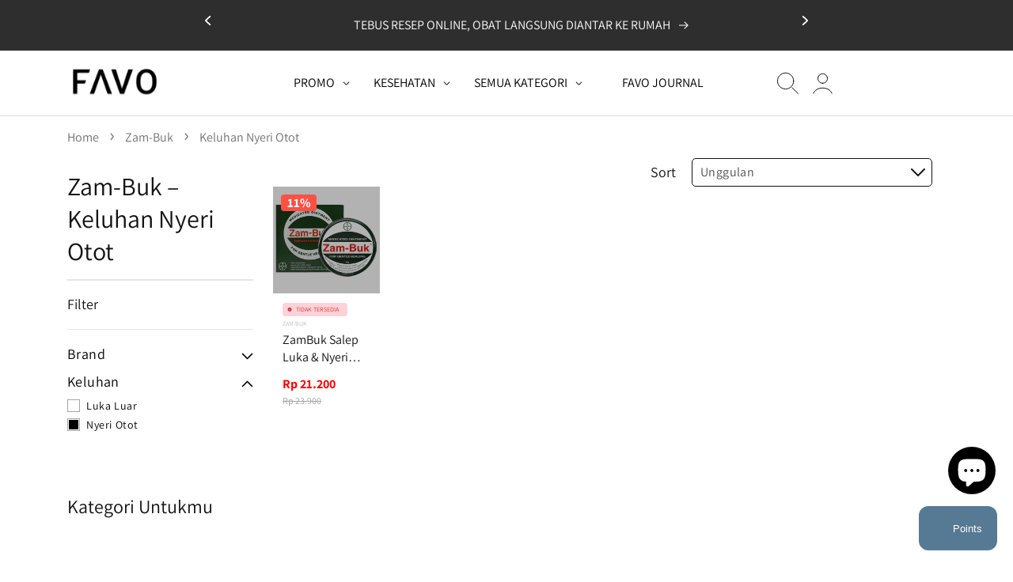

--- FILE ---
content_type: text/html; charset=utf-8
request_url: https://favo.id/collections/zambuk/keluhan_nyeri-otot
body_size: 124166
content:
<!doctype html>
<html class="no-js" lang="id">
  <head>
    <!-- Google Tag Manager -->
    <script>
      (function(w,d,s,l,i){w[l]=w[l]||[];w[l].push({'gtm.start':
      new Date().getTime(),event:'gtm.js'});var f=d.getElementsByTagName(s)[0],
      j=d.createElement(s),dl=l!='dataLayer'?'&l='+l:'';j.async=true;j.src=
      'https://www.googletagmanager.com/gtm.js?id='+i+dl;f.parentNode.insertBefore(j,f);
      })(window,document,'script','dataLayer','GTM-PRV3CWP');
    </script>
    <!-- End Google Tag Manager -->

    <meta charset="utf-8">
    <meta http-equiv="X-UA-Compatible" content="IE=edge">
    <meta name="viewport" content="width=device-width,initial-scale=1">
    <meta name="theme-color" content="">
    <link rel="canonical" href="https://favo.id/collections/zambuk/keluhan_nyeri-otot">
    <link rel="preconnect" href="https://cdn.shopify.com" crossorigin><link rel="icon" type="image/png" href="//favo.id/cdn/shop/files/FAVO-FAVICON_circle_black_86b4383d-ef6e-4fb1-8a76-aadacae88365.png?crop=center&height=32&v=1652929111&width=32"><link rel="preconnect" href="https://fonts.shopifycdn.com" crossorigin>
  
  <!-- Title and description -->
 
    
      
        <title>Zam-Buk | FAVO</title>
      
    

    

    

<meta property="og:site_name" content="FAVO">
<meta property="og:url" content="https://favo.id/collections/zambuk/keluhan_nyeri-otot">
<meta property="og:title" content="Zam-Buk">
<meta property="og:type" content="website">
<meta property="og:description" content="Toko Online Kesehatan dan Kecantikan Favorit Indonesia! Ongkirnya buat kamu aja,  Same-Day Delivery, Ambil sendiri di E-Locker! Nggak ketahuan, yes. #PrivasiTerjamin #PastiOri #FreeOngkir"><meta property="og:image" content="http://favo.id/cdn/shop/files/FAVO_LOGO_SQUARE-100.jpg?v=1623139732">
  <meta property="og:image:secure_url" content="https://favo.id/cdn/shop/files/FAVO_LOGO_SQUARE-100.jpg?v=1623139732">
  <meta property="og:image:width" content="1080">
  <meta property="og:image:height" content="1080"><meta name="twitter:site" content="@asmaraku_id"><meta name="twitter:card" content="summary_large_image">
<meta name="twitter:title" content="Zam-Buk">
<meta name="twitter:description" content="Toko Online Kesehatan dan Kecantikan Favorit Indonesia! Ongkirnya buat kamu aja,  Same-Day Delivery, Ambil sendiri di E-Locker! Nggak ketahuan, yes. #PrivasiTerjamin #PastiOri #FreeOngkir">


    <script src="//favo.id/cdn/shop/t/380/assets/global.js?v=532250739902629501754539977" defer="defer"></script>

    <script>window.performance && window.performance.mark && window.performance.mark('shopify.content_for_header.start');</script><meta name="google-site-verification" content="tIk54tPVfLVvWcuPZIBMQ97wdf060M7BawzaRcjfa18">
<meta name="google-site-verification" content="e0vpquGIM8__Fb5ib5G7l_2c3fQCSSj4EkooOWSVKgU">
<meta name="google-site-verification" content="tIk54tPVfLVvWcuPZIBMQ97wdf060M7BawzaRcjfa18">
<meta name="google-site-verification" content="VFVWOuj4Pih5PQ_DERb7hrFrxQJ14rZ0SGPpN3gmnk4">
<meta id="shopify-digital-wallet" name="shopify-digital-wallet" content="/2846430/digital_wallets/dialog">
<link rel="alternate" type="application/atom+xml" title="Feed" href="/collections/zambuk/keluhan_nyeri-otot.atom" />
<link rel="alternate" type="application/json+oembed" href="https://favo.id/collections/zambuk/keluhan_nyeri-otot.oembed">
<script async="async" src="/checkouts/internal/preloads.js?locale=id-ID"></script>
<script id="shopify-features" type="application/json">{"accessToken":"71563d96d0e9b339066705927cf23ba3","betas":["rich-media-storefront-analytics"],"domain":"favo.id","predictiveSearch":true,"shopId":2846430,"locale":"id"}</script>
<script>var Shopify = Shopify || {};
Shopify.shop = "asmaraku-com.myshopify.com";
Shopify.locale = "id";
Shopify.currency = {"active":"IDR","rate":"1.0"};
Shopify.country = "ID";
Shopify.theme = {"name":"web-favo-shopify\/main","id":145903779977,"schema_name":"Dawn","schema_version":"6.0.2","theme_store_id":null,"role":"main"};
Shopify.theme.handle = "null";
Shopify.theme.style = {"id":null,"handle":null};
Shopify.cdnHost = "favo.id/cdn";
Shopify.routes = Shopify.routes || {};
Shopify.routes.root = "/";</script>
<script type="module">!function(o){(o.Shopify=o.Shopify||{}).modules=!0}(window);</script>
<script>!function(o){function n(){var o=[];function n(){o.push(Array.prototype.slice.apply(arguments))}return n.q=o,n}var t=o.Shopify=o.Shopify||{};t.loadFeatures=n(),t.autoloadFeatures=n()}(window);</script>
<script id="shop-js-analytics" type="application/json">{"pageType":"collection"}</script>
<script defer="defer" async type="module" src="//favo.id/cdn/shopifycloud/shop-js/modules/v2/client.init-shop-cart-sync_D0FhGtfl.id.esm.js"></script>
<script defer="defer" async type="module" src="//favo.id/cdn/shopifycloud/shop-js/modules/v2/chunk.common_C3XEoXa6.esm.js"></script>
<script type="module">
  await import("//favo.id/cdn/shopifycloud/shop-js/modules/v2/client.init-shop-cart-sync_D0FhGtfl.id.esm.js");
await import("//favo.id/cdn/shopifycloud/shop-js/modules/v2/chunk.common_C3XEoXa6.esm.js");

  window.Shopify.SignInWithShop?.initShopCartSync?.({"fedCMEnabled":true,"windoidEnabled":true});

</script>
<script>(function() {
  var isLoaded = false;
  function asyncLoad() {
    if (isLoaded) return;
    isLoaded = true;
    var urls = ["https:\/\/cdn1.stamped.io\/files\/widget.min.js?shop=asmaraku-com.myshopify.com","https:\/\/cdn.nfcube.com\/b7fddaa1b8956c366f114dfffd97339e.js?shop=asmaraku-com.myshopify.com"];
    for (var i = 0; i < urls.length; i++) {
      var s = document.createElement('script');
      s.type = 'text/javascript';
      s.async = true;
      s.src = urls[i];
      var x = document.getElementsByTagName('script')[0];
      x.parentNode.insertBefore(s, x);
    }
  };
  if(window.attachEvent) {
    window.attachEvent('onload', asyncLoad);
  } else {
    window.addEventListener('load', asyncLoad, false);
  }
})();</script>
<script id="__st">var __st={"a":2846430,"offset":25200,"reqid":"3453e438-213a-4472-b49e-d43d10921bba-1761975924","pageurl":"favo.id\/collections\/zambuk\/keluhan_nyeri-otot","u":"196560d01e52","p":"collection","rtyp":"collection","rid":273301012617};</script>
<script>window.ShopifyPaypalV4VisibilityTracking = true;</script>
<script id="captcha-bootstrap">!function(){'use strict';const t='contact',e='account',n='new_comment',o=[[t,t],['blogs',n],['comments',n],[t,'customer']],c=[[e,'customer_login'],[e,'guest_login'],[e,'recover_customer_password'],[e,'create_customer']],r=t=>t.map((([t,e])=>`form[action*='/${t}']:not([data-nocaptcha='true']) input[name='form_type'][value='${e}']`)).join(','),a=t=>()=>t?[...document.querySelectorAll(t)].map((t=>t.form)):[];function s(){const t=[...o],e=r(t);return a(e)}const i='password',u='form_key',d=['recaptcha-v3-token','g-recaptcha-response','h-captcha-response',i],f=()=>{try{return window.sessionStorage}catch{return}},m='__shopify_v',_=t=>t.elements[u];function p(t,e,n=!1){try{const o=window.sessionStorage,c=JSON.parse(o.getItem(e)),{data:r}=function(t){const{data:e,action:n}=t;return t[m]||n?{data:e,action:n}:{data:t,action:n}}(c);for(const[e,n]of Object.entries(r))t.elements[e]&&(t.elements[e].value=n);n&&o.removeItem(e)}catch(o){console.error('form repopulation failed',{error:o})}}const l='form_type',E='cptcha';function T(t){t.dataset[E]=!0}const w=window,h=w.document,L='Shopify',v='ce_forms',y='captcha';let A=!1;((t,e)=>{const n=(g='f06e6c50-85a8-45c8-87d0-21a2b65856fe',I='https://cdn.shopify.com/shopifycloud/storefront-forms-hcaptcha/ce_storefront_forms_captcha_hcaptcha.v1.5.2.iife.js',D={infoText:'Dilindungi dengan hCaptcha',privacyText:'Privasi',termsText:'Ketentuan'},(t,e,n)=>{const o=w[L][v],c=o.bindForm;if(c)return c(t,g,e,D).then(n);var r;o.q.push([[t,g,e,D],n]),r=I,A||(h.body.append(Object.assign(h.createElement('script'),{id:'captcha-provider',async:!0,src:r})),A=!0)});var g,I,D;w[L]=w[L]||{},w[L][v]=w[L][v]||{},w[L][v].q=[],w[L][y]=w[L][y]||{},w[L][y].protect=function(t,e){n(t,void 0,e),T(t)},Object.freeze(w[L][y]),function(t,e,n,w,h,L){const[v,y,A,g]=function(t,e,n){const i=e?o:[],u=t?c:[],d=[...i,...u],f=r(d),m=r(i),_=r(d.filter((([t,e])=>n.includes(e))));return[a(f),a(m),a(_),s()]}(w,h,L),I=t=>{const e=t.target;return e instanceof HTMLFormElement?e:e&&e.form},D=t=>v().includes(t);t.addEventListener('submit',(t=>{const e=I(t);if(!e)return;const n=D(e)&&!e.dataset.hcaptchaBound&&!e.dataset.recaptchaBound,o=_(e),c=g().includes(e)&&(!o||!o.value);(n||c)&&t.preventDefault(),c&&!n&&(function(t){try{if(!f())return;!function(t){const e=f();if(!e)return;const n=_(t);if(!n)return;const o=n.value;o&&e.removeItem(o)}(t);const e=Array.from(Array(32),(()=>Math.random().toString(36)[2])).join('');!function(t,e){_(t)||t.append(Object.assign(document.createElement('input'),{type:'hidden',name:u})),t.elements[u].value=e}(t,e),function(t,e){const n=f();if(!n)return;const o=[...t.querySelectorAll(`input[type='${i}']`)].map((({name:t})=>t)),c=[...d,...o],r={};for(const[a,s]of new FormData(t).entries())c.includes(a)||(r[a]=s);n.setItem(e,JSON.stringify({[m]:1,action:t.action,data:r}))}(t,e)}catch(e){console.error('failed to persist form',e)}}(e),e.submit())}));const S=(t,e)=>{t&&!t.dataset[E]&&(n(t,e.some((e=>e===t))),T(t))};for(const o of['focusin','change'])t.addEventListener(o,(t=>{const e=I(t);D(e)&&S(e,y())}));const B=e.get('form_key'),M=e.get(l),P=B&&M;t.addEventListener('DOMContentLoaded',(()=>{const t=y();if(P)for(const e of t)e.elements[l].value===M&&p(e,B);[...new Set([...A(),...v().filter((t=>'true'===t.dataset.shopifyCaptcha))])].forEach((e=>S(e,t)))}))}(h,new URLSearchParams(w.location.search),n,t,e,['guest_login'])})(!1,!0)}();</script>
<script integrity="sha256-52AcMU7V7pcBOXWImdc/TAGTFKeNjmkeM1Pvks/DTgc=" data-source-attribution="shopify.loadfeatures" defer="defer" src="//favo.id/cdn/shopifycloud/storefront/assets/storefront/load_feature-81c60534.js" crossorigin="anonymous"></script>
<script data-source-attribution="shopify.dynamic_checkout.dynamic.init">var Shopify=Shopify||{};Shopify.PaymentButton=Shopify.PaymentButton||{isStorefrontPortableWallets:!0,init:function(){window.Shopify.PaymentButton.init=function(){};var t=document.createElement("script");t.src="https://favo.id/cdn/shopifycloud/portable-wallets/latest/portable-wallets.id.js",t.type="module",document.head.appendChild(t)}};
</script>
<script data-source-attribution="shopify.dynamic_checkout.buyer_consent">
  function portableWalletsHideBuyerConsent(e){var t=document.getElementById("shopify-buyer-consent"),n=document.getElementById("shopify-subscription-policy-button");t&&n&&(t.classList.add("hidden"),t.setAttribute("aria-hidden","true"),n.removeEventListener("click",e))}function portableWalletsShowBuyerConsent(e){var t=document.getElementById("shopify-buyer-consent"),n=document.getElementById("shopify-subscription-policy-button");t&&n&&(t.classList.remove("hidden"),t.removeAttribute("aria-hidden"),n.addEventListener("click",e))}window.Shopify?.PaymentButton&&(window.Shopify.PaymentButton.hideBuyerConsent=portableWalletsHideBuyerConsent,window.Shopify.PaymentButton.showBuyerConsent=portableWalletsShowBuyerConsent);
</script>
<script data-source-attribution="shopify.dynamic_checkout.cart.bootstrap">document.addEventListener("DOMContentLoaded",(function(){function t(){return document.querySelector("shopify-accelerated-checkout-cart, shopify-accelerated-checkout")}if(t())Shopify.PaymentButton.init();else{new MutationObserver((function(e,n){t()&&(Shopify.PaymentButton.init(),n.disconnect())})).observe(document.body,{childList:!0,subtree:!0})}}));
</script>
<script id="sections-script" data-sections="header,footer" defer="defer" src="//favo.id/cdn/shop/t/380/compiled_assets/scripts.js?3609740"></script>
<script>window.performance && window.performance.mark && window.performance.mark('shopify.content_for_header.end');</script>


    <style data-shopify>
      @font-face {
  font-family: Assistant;
  font-weight: 400;
  font-style: normal;
  font-display: swap;
  src: url("//favo.id/cdn/fonts/assistant/assistant_n4.9120912a469cad1cc292572851508ca49d12e768.woff2") format("woff2"),
       url("//favo.id/cdn/fonts/assistant/assistant_n4.6e9875ce64e0fefcd3f4446b7ec9036b3ddd2985.woff") format("woff");
}

      @font-face {
  font-family: Assistant;
  font-weight: 700;
  font-style: normal;
  font-display: swap;
  src: url("//favo.id/cdn/fonts/assistant/assistant_n7.bf44452348ec8b8efa3aa3068825305886b1c83c.woff2") format("woff2"),
       url("//favo.id/cdn/fonts/assistant/assistant_n7.0c887fee83f6b3bda822f1150b912c72da0f7b64.woff") format("woff");
}

      
      
      @font-face {
  font-family: Assistant;
  font-weight: 400;
  font-style: normal;
  font-display: swap;
  src: url("//favo.id/cdn/fonts/assistant/assistant_n4.9120912a469cad1cc292572851508ca49d12e768.woff2") format("woff2"),
       url("//favo.id/cdn/fonts/assistant/assistant_n4.6e9875ce64e0fefcd3f4446b7ec9036b3ddd2985.woff") format("woff");
}


      :root {
        --font-body-family: Assistant, sans-serif;
        --font-body-style: normal;
        --font-body-weight: 400;
        --font-body-weight-bold: 700;

        --font-heading-family: Assistant, sans-serif;
        --font-heading-style: normal;
        --font-heading-weight: 400;

        --font-body-scale: 1.0;
        --font-heading-scale: 1.0;

        --color-base-text: 18, 18, 18;
        --color-shadow: 18, 18, 18;
        --color-base-background-1: 255, 255, 255;
        --color-base-background-2: 243, 243, 243;
        --color-base-solid-button-labels: 255, 255, 255;
        --color-base-outline-button-labels: 18, 18, 18;
        --color-base-accent-1: 18, 18, 18;
        --color-base-accent-2: 86, 122, 148;
        --payment-terms-background-color: #ffffff;

        --gradient-base-background-1: #ffffff;
        --gradient-base-background-2: #f3f3f3;
        --gradient-base-accent-1: #121212;
        --gradient-base-accent-2: #567a94;

        --media-padding: px;
        --media-border-opacity: 0.05;
        --media-border-width: 1px;
        --media-radius: 0px;
        --media-shadow-opacity: 0.0;
        --media-shadow-horizontal-offset: 0px;
        --media-shadow-vertical-offset: 4px;
        --media-shadow-blur-radius: 5px;

        --page-width: 121rem;
        --page-width-margin: 0rem;

        --card-image-padding: 0.0rem;
        --card-corner-radius: 0.4rem;
        --card-text-alignment: left;
        --card-border-width: 0.0rem;
        --card-border-opacity: 0.1;
        --card-shadow-opacity: 0.0;
        --card-shadow-horizontal-offset: 0.0rem;
        --card-shadow-vertical-offset: 0.4rem;
        --card-shadow-blur-radius: 0.5rem;

        --badge-corner-radius: 4.0rem;

        --popup-border-width: 1px;
        --popup-border-opacity: 0.1;
        --popup-corner-radius: 0px;
        --popup-shadow-opacity: 0.0;
        --popup-shadow-horizontal-offset: 0px;
        --popup-shadow-vertical-offset: 4px;
        --popup-shadow-blur-radius: 5px;

        --drawer-border-width: 1px;
        --drawer-border-opacity: 0.1;
        --drawer-shadow-opacity: 0.0;
        --drawer-shadow-horizontal-offset: 0px;
        --drawer-shadow-vertical-offset: 4px;
        --drawer-shadow-blur-radius: 5px;

        --spacing-sections-desktop: 0px;
        --spacing-sections-mobile: 0px;

        --grid-desktop-vertical-spacing: 8px;
        --grid-desktop-horizontal-spacing: 20px;
        --grid-mobile-vertical-spacing: 4px;
        --grid-mobile-horizontal-spacing: 10px;

        --text-boxes-border-opacity: 0.1;
        --text-boxes-border-width: 0px;
        --text-boxes-radius: 4px;
        --text-boxes-shadow-opacity: 0.0;
        --text-boxes-shadow-horizontal-offset: 0px;
        --text-boxes-shadow-vertical-offset: 4px;
        --text-boxes-shadow-blur-radius: 5px;

        --buttons-radius: 4px;
        --buttons-radius-outset: 5px;
        --buttons-border-width: 1px;
        --buttons-border-opacity: 1.0;
        --buttons-shadow-opacity: 0.0;
        --buttons-shadow-horizontal-offset: 0px;
        --buttons-shadow-vertical-offset: 4px;
        --buttons-shadow-blur-radius: 5px;
        --buttons-border-offset: 0.3px;

        --inputs-radius: 4px;
        --inputs-border-width: 1px;
        --inputs-border-opacity: 0.55;
        --inputs-shadow-opacity: 0.0;
        --inputs-shadow-horizontal-offset: 0px;
        --inputs-margin-offset: 0px;
        --inputs-shadow-vertical-offset: 4px;
        --inputs-shadow-blur-radius: 5px;
        --inputs-radius-outset: 5px;

        --variant-pills-radius: 40px;
        --variant-pills-border-width: 1px;
        --variant-pills-border-opacity: 0.55;
        --variant-pills-shadow-opacity: 0.0;
        --variant-pills-shadow-horizontal-offset: 0px;
        --variant-pills-shadow-vertical-offset: 4px;
        --variant-pills-shadow-blur-radius: 5px;
      }

      *,
      *::before,
      *::after {
        box-sizing: inherit;
        letter-spacing: normal
      }

      html {
        box-sizing: border-box;
        font-size: calc(var(--font-body-scale) * 62.5%);
        height: 100%;
      }

      body {
        display: grid;
        grid-template-rows: auto auto 1fr auto;
        grid-template-columns: 100%;
        min-height: 100%;
        margin: 0;
        font-size: 1.5rem;
        line-height: calc(1 + 0.8 / var(--font-body-scale));
        font-family: var(--font-body-family);
        font-style: var(--font-body-style);
        font-weight: var(--font-body-weight);
      }

      @media screen and (min-width: 750px) {
        body {
          font-size: 16px;
        }
      }
    </style>

    <link href="//favo.id/cdn/shop/t/380/assets/base.css?v=174056057765872607411759369337" rel="stylesheet" type="text/css" media="all" />
    <link href="//favo.id/cdn/shop/t/380/assets/custom.css?v=162550352589911432661761188608" rel="stylesheet" type="text/css" media="all" />
<link rel="preload" as="font" href="//favo.id/cdn/fonts/assistant/assistant_n4.9120912a469cad1cc292572851508ca49d12e768.woff2" type="font/woff2" crossorigin><link rel="preload" as="font" href="//favo.id/cdn/fonts/assistant/assistant_n4.9120912a469cad1cc292572851508ca49d12e768.woff2" type="font/woff2" crossorigin><script>
      document.documentElement.className = document.documentElement.className.replace('no-js', 'js');
      if (Shopify.designMode) {
        document.documentElement.classList.add('shopify-design-mode');
      }
    </script>
    <script src="//code.jquery.com/jquery-1.11.0.min.js"></script>
    <!-- Link Swiper's CSS -->
    <link rel="stylesheet" href="//favo.id/cdn/shop/t/380/assets/swiper-bundle.min.css?v=146485992467205493681754539977" media="print" onload="this.media='all'">
    <!-- Swiper JS -->
    <script src="//favo.id/cdn/shop/t/380/assets/swiper-bundle.min.js?v=167401805693106544321754539977"></script>

    <!-- Google tag (gtag.js) -->
    <script async src="https://www.googletagmanager.com/gtag/js?id=G-4N768W5QNN"></script>
    <script>
      window.dataLayer = window.dataLayer || [];
      function gtag(){dataLayer.push(arguments);}
      gtag('js', new Date());

      gtag('config', 'G-4N768W5QNN');
    </script>

    <script>
      (function(w,d,t,r,u)
      {
          var f,n,i;
          w[u]=w[u]||[],f=function()
          {
              var o={ti:"343053001", tm:"shpfy_ui", enableAutoSpaTracking: true};
              o.q=w[u],w[u]=new UET(o),w[u].push("pageLoad")
          },
          n=d.createElement(t),n.src=r,n.async=1,n.onload=n.onreadystatechange=function()
          {
              var s=this.readyState;
              s&&s!=="loaded"&&s!=="complete"||(f(),n.onload=n.onreadystatechange=null)
          },
          i=d.getElementsByTagName(t)[0],i.parentNode.insertBefore(n,i)
      })
      (window,document,"script","//bat.bing.com/bat.js","uetq");
    </script>
    <script>
      window.uetq = window.uetq || [];
      window.uetq.push('event', '', {"revenue_value":0,"currency":"IDR"});
    </script>
  <script src="https://cdn.shopify.com/extensions/7bc9bb47-adfa-4267-963e-cadee5096caf/inbox-1252/assets/inbox-chat-loader.js" type="text/javascript" defer="defer"></script>
<link href="https://cdn.shopify.com/extensions/5c1bf460-65bd-4bca-82d0-995a5814b48d/bitlogin-social-login-135/assets/app.css" rel="stylesheet" type="text/css" media="all">
<link href="https://monorail-edge.shopifysvc.com" rel="dns-prefetch">
<script>(function(){if ("sendBeacon" in navigator && "performance" in window) {try {var session_token_from_headers = performance.getEntriesByType('navigation')[0].serverTiming.find(x => x.name == '_s').description;} catch {var session_token_from_headers = undefined;}var session_cookie_matches = document.cookie.match(/_shopify_s=([^;]*)/);var session_token_from_cookie = session_cookie_matches && session_cookie_matches.length === 2 ? session_cookie_matches[1] : "";var session_token = session_token_from_headers || session_token_from_cookie || "";function handle_abandonment_event(e) {var entries = performance.getEntries().filter(function(entry) {return /monorail-edge.shopifysvc.com/.test(entry.name);});if (!window.abandonment_tracked && entries.length === 0) {window.abandonment_tracked = true;var currentMs = Date.now();var navigation_start = performance.timing.navigationStart;var payload = {shop_id: 2846430,url: window.location.href,navigation_start,duration: currentMs - navigation_start,session_token,page_type: "collection"};window.navigator.sendBeacon("https://monorail-edge.shopifysvc.com/v1/produce", JSON.stringify({schema_id: "online_store_buyer_site_abandonment/1.1",payload: payload,metadata: {event_created_at_ms: currentMs,event_sent_at_ms: currentMs}}));}}window.addEventListener('pagehide', handle_abandonment_event);}}());</script>
<script id="web-pixels-manager-setup">(function e(e,d,r,n,o){if(void 0===o&&(o={}),!Boolean(null===(a=null===(i=window.Shopify)||void 0===i?void 0:i.analytics)||void 0===a?void 0:a.replayQueue)){var i,a;window.Shopify=window.Shopify||{};var t=window.Shopify;t.analytics=t.analytics||{};var s=t.analytics;s.replayQueue=[],s.publish=function(e,d,r){return s.replayQueue.push([e,d,r]),!0};try{self.performance.mark("wpm:start")}catch(e){}var l=function(){var e={modern:/Edge?\/(1{2}[4-9]|1[2-9]\d|[2-9]\d{2}|\d{4,})\.\d+(\.\d+|)|Firefox\/(1{2}[4-9]|1[2-9]\d|[2-9]\d{2}|\d{4,})\.\d+(\.\d+|)|Chrom(ium|e)\/(9{2}|\d{3,})\.\d+(\.\d+|)|(Maci|X1{2}).+ Version\/(15\.\d+|(1[6-9]|[2-9]\d|\d{3,})\.\d+)([,.]\d+|)( \(\w+\)|)( Mobile\/\w+|) Safari\/|Chrome.+OPR\/(9{2}|\d{3,})\.\d+\.\d+|(CPU[ +]OS|iPhone[ +]OS|CPU[ +]iPhone|CPU IPhone OS|CPU iPad OS)[ +]+(15[._]\d+|(1[6-9]|[2-9]\d|\d{3,})[._]\d+)([._]\d+|)|Android:?[ /-](13[3-9]|1[4-9]\d|[2-9]\d{2}|\d{4,})(\.\d+|)(\.\d+|)|Android.+Firefox\/(13[5-9]|1[4-9]\d|[2-9]\d{2}|\d{4,})\.\d+(\.\d+|)|Android.+Chrom(ium|e)\/(13[3-9]|1[4-9]\d|[2-9]\d{2}|\d{4,})\.\d+(\.\d+|)|SamsungBrowser\/([2-9]\d|\d{3,})\.\d+/,legacy:/Edge?\/(1[6-9]|[2-9]\d|\d{3,})\.\d+(\.\d+|)|Firefox\/(5[4-9]|[6-9]\d|\d{3,})\.\d+(\.\d+|)|Chrom(ium|e)\/(5[1-9]|[6-9]\d|\d{3,})\.\d+(\.\d+|)([\d.]+$|.*Safari\/(?![\d.]+ Edge\/[\d.]+$))|(Maci|X1{2}).+ Version\/(10\.\d+|(1[1-9]|[2-9]\d|\d{3,})\.\d+)([,.]\d+|)( \(\w+\)|)( Mobile\/\w+|) Safari\/|Chrome.+OPR\/(3[89]|[4-9]\d|\d{3,})\.\d+\.\d+|(CPU[ +]OS|iPhone[ +]OS|CPU[ +]iPhone|CPU IPhone OS|CPU iPad OS)[ +]+(10[._]\d+|(1[1-9]|[2-9]\d|\d{3,})[._]\d+)([._]\d+|)|Android:?[ /-](13[3-9]|1[4-9]\d|[2-9]\d{2}|\d{4,})(\.\d+|)(\.\d+|)|Mobile Safari.+OPR\/([89]\d|\d{3,})\.\d+\.\d+|Android.+Firefox\/(13[5-9]|1[4-9]\d|[2-9]\d{2}|\d{4,})\.\d+(\.\d+|)|Android.+Chrom(ium|e)\/(13[3-9]|1[4-9]\d|[2-9]\d{2}|\d{4,})\.\d+(\.\d+|)|Android.+(UC? ?Browser|UCWEB|U3)[ /]?(15\.([5-9]|\d{2,})|(1[6-9]|[2-9]\d|\d{3,})\.\d+)\.\d+|SamsungBrowser\/(5\.\d+|([6-9]|\d{2,})\.\d+)|Android.+MQ{2}Browser\/(14(\.(9|\d{2,})|)|(1[5-9]|[2-9]\d|\d{3,})(\.\d+|))(\.\d+|)|K[Aa][Ii]OS\/(3\.\d+|([4-9]|\d{2,})\.\d+)(\.\d+|)/},d=e.modern,r=e.legacy,n=navigator.userAgent;return n.match(d)?"modern":n.match(r)?"legacy":"unknown"}(),u="modern"===l?"modern":"legacy",c=(null!=n?n:{modern:"",legacy:""})[u],f=function(e){return[e.baseUrl,"/wpm","/b",e.hashVersion,"modern"===e.buildTarget?"m":"l",".js"].join("")}({baseUrl:d,hashVersion:r,buildTarget:u}),m=function(e){var d=e.version,r=e.bundleTarget,n=e.surface,o=e.pageUrl,i=e.monorailEndpoint;return{emit:function(e){var a=e.status,t=e.errorMsg,s=(new Date).getTime(),l=JSON.stringify({metadata:{event_sent_at_ms:s},events:[{schema_id:"web_pixels_manager_load/3.1",payload:{version:d,bundle_target:r,page_url:o,status:a,surface:n,error_msg:t},metadata:{event_created_at_ms:s}}]});if(!i)return console&&console.warn&&console.warn("[Web Pixels Manager] No Monorail endpoint provided, skipping logging."),!1;try{return self.navigator.sendBeacon.bind(self.navigator)(i,l)}catch(e){}var u=new XMLHttpRequest;try{return u.open("POST",i,!0),u.setRequestHeader("Content-Type","text/plain"),u.send(l),!0}catch(e){return console&&console.warn&&console.warn("[Web Pixels Manager] Got an unhandled error while logging to Monorail."),!1}}}}({version:r,bundleTarget:l,surface:e.surface,pageUrl:self.location.href,monorailEndpoint:e.monorailEndpoint});try{o.browserTarget=l,function(e){var d=e.src,r=e.async,n=void 0===r||r,o=e.onload,i=e.onerror,a=e.sri,t=e.scriptDataAttributes,s=void 0===t?{}:t,l=document.createElement("script"),u=document.querySelector("head"),c=document.querySelector("body");if(l.async=n,l.src=d,a&&(l.integrity=a,l.crossOrigin="anonymous"),s)for(var f in s)if(Object.prototype.hasOwnProperty.call(s,f))try{l.dataset[f]=s[f]}catch(e){}if(o&&l.addEventListener("load",o),i&&l.addEventListener("error",i),u)u.appendChild(l);else{if(!c)throw new Error("Did not find a head or body element to append the script");c.appendChild(l)}}({src:f,async:!0,onload:function(){if(!function(){var e,d;return Boolean(null===(d=null===(e=window.Shopify)||void 0===e?void 0:e.analytics)||void 0===d?void 0:d.initialized)}()){var d=window.webPixelsManager.init(e)||void 0;if(d){var r=window.Shopify.analytics;r.replayQueue.forEach((function(e){var r=e[0],n=e[1],o=e[2];d.publishCustomEvent(r,n,o)})),r.replayQueue=[],r.publish=d.publishCustomEvent,r.visitor=d.visitor,r.initialized=!0}}},onerror:function(){return m.emit({status:"failed",errorMsg:"".concat(f," has failed to load")})},sri:function(e){var d=/^sha384-[A-Za-z0-9+/=]+$/;return"string"==typeof e&&d.test(e)}(c)?c:"",scriptDataAttributes:o}),m.emit({status:"loading"})}catch(e){m.emit({status:"failed",errorMsg:(null==e?void 0:e.message)||"Unknown error"})}}})({shopId: 2846430,storefrontBaseUrl: "https://favo.id",extensionsBaseUrl: "https://extensions.shopifycdn.com/cdn/shopifycloud/web-pixels-manager",monorailEndpoint: "https://monorail-edge.shopifysvc.com/unstable/produce_batch",surface: "storefront-renderer",enabledBetaFlags: ["2dca8a86"],webPixelsConfigList: [{"id":"1517453449","configuration":"{\"config\":\"{\\\"google_tag_ids\\\":[\\\"AW-388329676\\\"],\\\"target_country\\\":\\\"ID\\\",\\\"gtag_events\\\":[{\\\"type\\\":\\\"search\\\",\\\"action_label\\\":\\\"AW-388329676\\\/9OsECPzUmuUDEMzhlbkB\\\"},{\\\"type\\\":\\\"begin_checkout\\\",\\\"action_label\\\":\\\"AW-388329676\\\/OGD7CPnUmuUDEMzhlbkB\\\"},{\\\"type\\\":\\\"view_item\\\",\\\"action_label\\\":\\\"AW-388329676\\\/1OUACPPUmuUDEMzhlbkB\\\"},{\\\"type\\\":\\\"purchase\\\",\\\"action_label\\\":\\\"AW-388329676\\\/bm9iCPDUmuUDEMzhlbkB\\\"},{\\\"type\\\":\\\"page_view\\\",\\\"action_label\\\":\\\"AW-388329676\\\/I1WJCO3UmuUDEMzhlbkB\\\"},{\\\"type\\\":\\\"add_payment_info\\\",\\\"action_label\\\":\\\"AW-388329676\\\/FVTrCP_UmuUDEMzhlbkB\\\"},{\\\"type\\\":\\\"add_to_cart\\\",\\\"action_label\\\":\\\"AW-388329676\\\/3GCpCPbUmuUDEMzhlbkB\\\"}],\\\"enable_monitoring_mode\\\":false}\"}","eventPayloadVersion":"v1","runtimeContext":"OPEN","scriptVersion":"b2a88bafab3e21179ed38636efcd8a93","type":"APP","apiClientId":1780363,"privacyPurposes":[],"dataSharingAdjustments":{"protectedCustomerApprovalScopes":[]}},{"id":"976650377","configuration":"{\"shop\":\"asmaraku-com.myshopify.com\",\"backend\":\"api.bitbybit.studio\"}","eventPayloadVersion":"v1","runtimeContext":"STRICT","scriptVersion":"8ca3884b16935b2d1e0b5989bb5681bc","type":"APP","apiClientId":28314632193,"privacyPurposes":["ANALYTICS","MARKETING","SALE_OF_DATA"],"dataSharingAdjustments":{"protectedCustomerApprovalScopes":[]}},{"id":"190972041","configuration":"{\"pixel_id\":\"783465058968291\",\"pixel_type\":\"facebook_pixel\",\"metaapp_system_user_token\":\"-\"}","eventPayloadVersion":"v1","runtimeContext":"OPEN","scriptVersion":"ca16bc87fe92b6042fbaa3acc2fbdaa6","type":"APP","apiClientId":2329312,"privacyPurposes":["ANALYTICS","MARKETING","SALE_OF_DATA"],"dataSharingAdjustments":{"protectedCustomerApprovalScopes":[]}},{"id":"60784777","eventPayloadVersion":"v1","runtimeContext":"LAX","scriptVersion":"1","type":"CUSTOM","privacyPurposes":["MARKETING"],"name":"Meta pixel (migrated)"},{"id":"shopify-app-pixel","configuration":"{}","eventPayloadVersion":"v1","runtimeContext":"STRICT","scriptVersion":"0450","apiClientId":"shopify-pixel","type":"APP","privacyPurposes":["ANALYTICS","MARKETING"]},{"id":"shopify-custom-pixel","eventPayloadVersion":"v1","runtimeContext":"LAX","scriptVersion":"0450","apiClientId":"shopify-pixel","type":"CUSTOM","privacyPurposes":["ANALYTICS","MARKETING"]}],isMerchantRequest: false,initData: {"shop":{"name":"FAVO","paymentSettings":{"currencyCode":"IDR"},"myshopifyDomain":"asmaraku-com.myshopify.com","countryCode":"ID","storefrontUrl":"https:\/\/favo.id"},"customer":null,"cart":null,"checkout":null,"productVariants":[],"purchasingCompany":null},},"https://favo.id/cdn","5303c62bw494ab25dp0d72f2dcm48e21f5a",{"modern":"","legacy":""},{"shopId":"2846430","storefrontBaseUrl":"https:\/\/favo.id","extensionBaseUrl":"https:\/\/extensions.shopifycdn.com\/cdn\/shopifycloud\/web-pixels-manager","surface":"storefront-renderer","enabledBetaFlags":"[\"2dca8a86\"]","isMerchantRequest":"false","hashVersion":"5303c62bw494ab25dp0d72f2dcm48e21f5a","publish":"custom","events":"[[\"page_viewed\",{}],[\"collection_viewed\",{\"collection\":{\"id\":\"273301012617\",\"title\":\"Zam-Buk\",\"productVariants\":[{\"price\":{\"amount\":21200.0,\"currencyCode\":\"IDR\"},\"product\":{\"title\":\"ZamBuk Salep Luka \u0026 Nyeri Otot - 8 gr\",\"vendor\":\"Zam-Buk\",\"id\":\"6963156648073\",\"untranslatedTitle\":\"ZamBuk Salep Luka \u0026 Nyeri Otot - 8 gr\",\"url\":\"\/products\/zambuk-salep-luka-nyeri-otot-8-gr\",\"type\":\"Suplemen Kesehatan\"},\"id\":\"40567756390537\",\"image\":{\"src\":\"\/\/favo.id\/cdn\/shop\/products\/ZAMSUP1001_ZamBuk-Salep-Luka-_-Nyeri-Otot---8-gr_2.jpg?v=1757320998\"},\"sku\":\"ZAMSUP1001\",\"title\":\"Default Title\",\"untranslatedTitle\":\"Default Title\"}]}}]]"});</script><script>
  window.ShopifyAnalytics = window.ShopifyAnalytics || {};
  window.ShopifyAnalytics.meta = window.ShopifyAnalytics.meta || {};
  window.ShopifyAnalytics.meta.currency = 'IDR';
  var meta = {"products":[{"id":6963156648073,"gid":"gid:\/\/shopify\/Product\/6963156648073","vendor":"Zam-Buk","type":"Suplemen Kesehatan","variants":[{"id":40567756390537,"price":2120000,"name":"ZamBuk Salep Luka \u0026 Nyeri Otot - 8 gr","public_title":null,"sku":"ZAMSUP1001"}],"remote":false}],"page":{"pageType":"collection","resourceType":"collection","resourceId":273301012617}};
  for (var attr in meta) {
    window.ShopifyAnalytics.meta[attr] = meta[attr];
  }
</script>
<script class="analytics">
  (function () {
    var customDocumentWrite = function(content) {
      var jquery = null;

      if (window.jQuery) {
        jquery = window.jQuery;
      } else if (window.Checkout && window.Checkout.$) {
        jquery = window.Checkout.$;
      }

      if (jquery) {
        jquery('body').append(content);
      }
    };

    var hasLoggedConversion = function(token) {
      if (token) {
        return document.cookie.indexOf('loggedConversion=' + token) !== -1;
      }
      return false;
    }

    var setCookieIfConversion = function(token) {
      if (token) {
        var twoMonthsFromNow = new Date(Date.now());
        twoMonthsFromNow.setMonth(twoMonthsFromNow.getMonth() + 2);

        document.cookie = 'loggedConversion=' + token + '; expires=' + twoMonthsFromNow;
      }
    }

    var trekkie = window.ShopifyAnalytics.lib = window.trekkie = window.trekkie || [];
    if (trekkie.integrations) {
      return;
    }
    trekkie.methods = [
      'identify',
      'page',
      'ready',
      'track',
      'trackForm',
      'trackLink'
    ];
    trekkie.factory = function(method) {
      return function() {
        var args = Array.prototype.slice.call(arguments);
        args.unshift(method);
        trekkie.push(args);
        return trekkie;
      };
    };
    for (var i = 0; i < trekkie.methods.length; i++) {
      var key = trekkie.methods[i];
      trekkie[key] = trekkie.factory(key);
    }
    trekkie.load = function(config) {
      trekkie.config = config || {};
      trekkie.config.initialDocumentCookie = document.cookie;
      var first = document.getElementsByTagName('script')[0];
      var script = document.createElement('script');
      script.type = 'text/javascript';
      script.onerror = function(e) {
        var scriptFallback = document.createElement('script');
        scriptFallback.type = 'text/javascript';
        scriptFallback.onerror = function(error) {
                var Monorail = {
      produce: function produce(monorailDomain, schemaId, payload) {
        var currentMs = new Date().getTime();
        var event = {
          schema_id: schemaId,
          payload: payload,
          metadata: {
            event_created_at_ms: currentMs,
            event_sent_at_ms: currentMs
          }
        };
        return Monorail.sendRequest("https://" + monorailDomain + "/v1/produce", JSON.stringify(event));
      },
      sendRequest: function sendRequest(endpointUrl, payload) {
        // Try the sendBeacon API
        if (window && window.navigator && typeof window.navigator.sendBeacon === 'function' && typeof window.Blob === 'function' && !Monorail.isIos12()) {
          var blobData = new window.Blob([payload], {
            type: 'text/plain'
          });

          if (window.navigator.sendBeacon(endpointUrl, blobData)) {
            return true;
          } // sendBeacon was not successful

        } // XHR beacon

        var xhr = new XMLHttpRequest();

        try {
          xhr.open('POST', endpointUrl);
          xhr.setRequestHeader('Content-Type', 'text/plain');
          xhr.send(payload);
        } catch (e) {
          console.log(e);
        }

        return false;
      },
      isIos12: function isIos12() {
        return window.navigator.userAgent.lastIndexOf('iPhone; CPU iPhone OS 12_') !== -1 || window.navigator.userAgent.lastIndexOf('iPad; CPU OS 12_') !== -1;
      }
    };
    Monorail.produce('monorail-edge.shopifysvc.com',
      'trekkie_storefront_load_errors/1.1',
      {shop_id: 2846430,
      theme_id: 145903779977,
      app_name: "storefront",
      context_url: window.location.href,
      source_url: "//favo.id/cdn/s/trekkie.storefront.5ad93876886aa0a32f5bade9f25632a26c6f183a.min.js"});

        };
        scriptFallback.async = true;
        scriptFallback.src = '//favo.id/cdn/s/trekkie.storefront.5ad93876886aa0a32f5bade9f25632a26c6f183a.min.js';
        first.parentNode.insertBefore(scriptFallback, first);
      };
      script.async = true;
      script.src = '//favo.id/cdn/s/trekkie.storefront.5ad93876886aa0a32f5bade9f25632a26c6f183a.min.js';
      first.parentNode.insertBefore(script, first);
    };
    trekkie.load(
      {"Trekkie":{"appName":"storefront","development":false,"defaultAttributes":{"shopId":2846430,"isMerchantRequest":null,"themeId":145903779977,"themeCityHash":"14543996640925682172","contentLanguage":"id","currency":"IDR"},"isServerSideCookieWritingEnabled":true,"monorailRegion":"shop_domain","enabledBetaFlags":["f0df213a"]},"Session Attribution":{},"S2S":{"facebookCapiEnabled":true,"source":"trekkie-storefront-renderer","apiClientId":580111}}
    );

    var loaded = false;
    trekkie.ready(function() {
      if (loaded) return;
      loaded = true;

      window.ShopifyAnalytics.lib = window.trekkie;

      var originalDocumentWrite = document.write;
      document.write = customDocumentWrite;
      try { window.ShopifyAnalytics.merchantGoogleAnalytics.call(this); } catch(error) {};
      document.write = originalDocumentWrite;

      window.ShopifyAnalytics.lib.page(null,{"pageType":"collection","resourceType":"collection","resourceId":273301012617,"shopifyEmitted":true});

      var match = window.location.pathname.match(/checkouts\/(.+)\/(thank_you|post_purchase)/)
      var token = match? match[1]: undefined;
      if (!hasLoggedConversion(token)) {
        setCookieIfConversion(token);
        window.ShopifyAnalytics.lib.track("Viewed Product Category",{"currency":"IDR","category":"Collection: zambuk","collectionName":"zambuk","collectionId":273301012617,"nonInteraction":true},undefined,undefined,{"shopifyEmitted":true});
      }
    });


        var eventsListenerScript = document.createElement('script');
        eventsListenerScript.async = true;
        eventsListenerScript.src = "//favo.id/cdn/shopifycloud/storefront/assets/shop_events_listener-b8f524ab.js";
        document.getElementsByTagName('head')[0].appendChild(eventsListenerScript);

})();</script>
  <script>
  if (!window.ga || (window.ga && typeof window.ga !== 'function')) {
    window.ga = function ga() {
      (window.ga.q = window.ga.q || []).push(arguments);
      if (window.Shopify && window.Shopify.analytics && typeof window.Shopify.analytics.publish === 'function') {
        window.Shopify.analytics.publish("ga_stub_called", {}, {sendTo: "google_osp_migration"});
      }
      console.error("Shopify's Google Analytics stub called with:", Array.from(arguments), "\nSee https://help.shopify.com/manual/promoting-marketing/pixels/pixel-migration#google for more information.");
    };
    if (window.Shopify && window.Shopify.analytics && typeof window.Shopify.analytics.publish === 'function') {
      window.Shopify.analytics.publish("ga_stub_initialized", {}, {sendTo: "google_osp_migration"});
    }
  }
</script>
<script
  defer
  src="https://favo.id/cdn/shopifycloud/perf-kit/shopify-perf-kit-2.1.1.min.js"
  data-application="storefront-renderer"
  data-shop-id="2846430"
  data-render-region="gcp-us-east1"
  data-page-type="collection"
  data-theme-instance-id="145903779977"
  data-theme-name="Dawn"
  data-theme-version="6.0.2"
  data-monorail-region="shop_domain"
  data-resource-timing-sampling-rate="10"
  data-shs="true"
  data-shs-beacon="true"
  data-shs-export-with-fetch="true"
  data-shs-logs-sample-rate="1"
></script>
</head>

  <body class="gradient template-collection nav-open">
    <!-- Google Tag Manager (noscript) -->
    <noscript
      ><iframe
        src="https://www.googletagmanager.com/ns.html?id=GTM-PRV3CWP"
        height="0"
        width="0"
        style="display:none;visibility:hidden"
      ></iframe
    ></noscript>
    <!-- End Google Tag Manager (noscript) -->

    <a class="skip-to-content-link button visually-hidden" href="#MainContent">
      Langsung ke konten
    </a>

    <div id="shopify-section-announcement-bar" class="shopify-section"><div class="announcement-slide">
  <div class="swiper-wrapper"><div
            class="swiper-slide align-self-center announcement-bar"
            role="region"
            aria-label="Pengumuman"
            
          ><a
                  href="/pages/upload-resep"
                  class="announcement-bar__link link link--text focus-inset animate-arrow"
                ><p class="announcement-bar__message h5">
                Tebus Resep Online, Obat Langsung Diantar ke Rumah
<svg viewBox="0 0 14 10" fill="none" aria-hidden="true" focusable="false" role="presentation" class="icon icon-arrow" xmlns="http://www.w3.org/2000/svg">
  <path fill-rule="evenodd" clip-rule="evenodd" d="M8.537.808a.5.5 0 01.817-.162l4 4a.5.5 0 010 .708l-4 4a.5.5 0 11-.708-.708L11.793 5.5H1a.5.5 0 010-1h10.793L8.646 1.354a.5.5 0 01-.109-.546z" fill="currentColor">
</svg>

</p></a></div></div>
  <div class="swiper-button swiper-button-next"><svg xmlns="http://www.w3.org/2000/svg" viewBox="0 0 320 512"><!--! Font Awesome Pro 6.1.1 by @fontawesome - https://fontawesome.com License - https://fontawesome.com/license (Commercial License) Copyright 2022 Fonticons, Inc. --><path d="M96 480c-8.188 0-16.38-3.125-22.62-9.375c-12.5-12.5-12.5-32.75 0-45.25L242.8 256L73.38 86.63c-12.5-12.5-12.5-32.75 0-45.25s32.75-12.5 45.25 0l192 192c12.5 12.5 12.5 32.75 0 45.25l-192 192C112.4 476.9 104.2 480 96 480z"/></svg></div>
  <div class="swiper-button swiper-button-prev"><svg xmlns="http://www.w3.org/2000/svg" viewBox="0 0 320 512"><!--! Font Awesome Pro 6.1.1 by @fontawesome - https://fontawesome.com License - https://fontawesome.com/license (Commercial License) Copyright 2022 Fonticons, Inc. --><path d="M224 480c-8.188 0-16.38-3.125-22.62-9.375l-192-192c-12.5-12.5-12.5-32.75 0-45.25l192-192c12.5-12.5 32.75-12.5 45.25 0s12.5 32.75 0 45.25L77.25 256l169.4 169.4c12.5 12.5 12.5 32.75 0 45.25C240.4 476.9 232.2 480 224 480z"/></svg></div>
</div>
<script>
  var swiper = new Swiper(".announcement-slide", {
    loop: true,
    navigation: {
      nextEl: ".swiper-button-next",
      prevEl: ".swiper-button-prev",
    },
  });
</script>

</div>
    <div id="shopify-section-header" class="shopify-section section-header"><link rel="stylesheet" href="//favo.id/cdn/shop/t/380/assets/component-list-menu.css?v=151968516119678728991754539977" media="print" onload="this.media='all'">
<link rel="stylesheet" href="//favo.id/cdn/shop/t/380/assets/component-search.css?v=44224629589021490391754539975" media="print" onload="this.media='all'">
<link rel="stylesheet" href="//favo.id/cdn/shop/t/380/assets/component-menu-drawer.css?v=102947392076409133751754539979" media="print" onload="this.media='all'">
<link rel="stylesheet" href="//favo.id/cdn/shop/t/380/assets/component-cart-notification.css?v=119852831333870967341754539977" media="print" onload="this.media='all'">
<link rel="stylesheet" href="//favo.id/cdn/shop/t/380/assets/component-cart-items.css?v=9657851431871297831754539977" media="print" onload="this.media='all'"><link rel="stylesheet" href="//favo.id/cdn/shop/t/380/assets/component-mega-menu.css?v=102487120916229998151754539978">

<noscript><link href="//favo.id/cdn/shop/t/380/assets/component-list-menu.css?v=151968516119678728991754539977" rel="stylesheet" type="text/css" media="all" /></noscript>
<noscript><link href="//favo.id/cdn/shop/t/380/assets/component-search.css?v=44224629589021490391754539975" rel="stylesheet" type="text/css" media="all" /></noscript>
<noscript><link href="//favo.id/cdn/shop/t/380/assets/component-menu-drawer.css?v=102947392076409133751754539979" rel="stylesheet" type="text/css" media="all" /></noscript>
<noscript><link href="//favo.id/cdn/shop/t/380/assets/component-cart-notification.css?v=119852831333870967341754539977" rel="stylesheet" type="text/css" media="all" /></noscript>
<noscript><link href="//favo.id/cdn/shop/t/380/assets/component-cart-items.css?v=9657851431871297831754539977" rel="stylesheet" type="text/css" media="all" /></noscript>

<style>
  header-drawer {
    justify-self: start;
    margin-left: -1.2rem;
  }

  .header__icon--menu svg path {
    fill: #000000
  }

  @media screen and (min-width: 750px) {
    header-drawer {
      display: none;
    }
  }

  .menu-drawer-container {
    display: flex;
  }

  .list-menu {
    list-style: none;
    padding: 0;
    margin: 0;
  }

  .list-menu--inline {
    display: inline-flex;
    flex-wrap: wrap;
  }

  summary.list-menu__item {
    padding-right: 2.7rem;
  }

  .list-menu__item {
    display: flex;
    align-items: center;
    line-height: calc(1 + 0.3 / var(--font-body-scale));
  }

  .list-menu__item--link {
    text-decoration: none;
    padding-bottom: 1rem;
    padding-top: 1rem;
    line-height: calc(1 + 0.8 / var(--font-body-scale));
  }

  @media screen and (min-width: 750px) {
    .list-menu__item--link {
      padding-bottom: 0.5rem;
      padding-top: 0.5rem;
    }
  }

  
  @media screen and (min-width: 750px) and (max-width: 992px) {
    ul.menu.menu-bar li:first-child {
      display: none;
    }
  }
  
  @media screen and (max-width: 749px) {
    .header__menu {display: none}
    .header__icons svg {
        width: 20px;
    }
    .header {
      padding-right: 35px;
      padding-left: 35px;
    }
  }
</style>

<script src="//favo.id/cdn/shop/t/380/assets/details-disclosure.js?v=153497636716254413831754539976" defer="defer"></script>
<script src="//favo.id/cdn/shop/t/380/assets/details-modal.js?v=4511761896672669691754539976" defer="defer"></script>
<script src="//favo.id/cdn/shop/t/380/assets/cart-notification.js?v=146771965050272264641754539978" defer="defer"></script>



<svg xmlns="http://www.w3.org/2000/svg" class="hidden">
  <symbol id="icon-search" viewbox="0 0 18 19" fill="none">
    <path fill-rule="evenodd" clip-rule="evenodd" d="M11.03 11.68A5.784 5.784 0 112.85 3.5a5.784 5.784 0 018.18 8.18zm.26 1.12a6.78 6.78 0 11.72-.7l5.4 5.4a.5.5 0 11-.71.7l-5.41-5.4z" fill="currentColor"/>
  </symbol>

  <symbol id="icon-close" class="icon icon-close" fill="none" viewBox="0 0 18 17">
    <path d="M.865 15.978a.5.5 0 00.707.707l7.433-7.431 7.579 7.282a.501.501 0 00.846-.37.5.5 0 00-.153-.351L9.712 8.546l7.417-7.416a.5.5 0 10-.707-.708L8.991 7.853 1.413.573a.5.5 0 10-.693.72l7.563 7.268-7.418 7.417z" fill="currentColor">
  </symbol>
</svg>
<sticky-header class="header-wrapper color-inverse  header-wrapper--border-bottom">
  <header class="header header--top-center page-width header--has-menu"><header-drawer data-breakpoint="tablet">
        <details id="Details-menu-drawer-container" class="menu-drawer-container">
          <summary class="header__icon header__icon--menu header__icon--summary link focus-inset" aria-label="Menu">
            <span>
              <svg xmlns="http://www.w3.org/2000/svg" aria-hidden="true" focusable="false" role="presentation" class="icon icon-hamburger" fill="none" viewBox="0 0 18 16">
  <path d="M1 .5a.5.5 0 100 1h15.71a.5.5 0 000-1H1zM.5 8a.5.5 0 01.5-.5h15.71a.5.5 0 010 1H1A.5.5 0 01.5 8zm0 7a.5.5 0 01.5-.5h15.71a.5.5 0 010 1H1a.5.5 0 01-.5-.5z" fill="currentColor">
</svg>

              <svg xmlns="http://www.w3.org/2000/svg" aria-hidden="true" focusable="false" role="presentation" class="icon icon-close" fill="none" viewBox="0 0 18 17">
  <path d="M.865 15.978a.5.5 0 00.707.707l7.433-7.431 7.579 7.282a.501.501 0 00.846-.37.5.5 0 00-.153-.351L9.712 8.546l7.417-7.416a.5.5 0 10-.707-.708L8.991 7.853 1.413.573a.5.5 0 10-.693.72l7.563 7.268-7.418 7.417z" fill="currentColor">
</svg>

            </span>
          </summary>
          <div id="menu-drawer" class="gradient menu-drawer motion-reduce" tabindex="-1">
            <div class="menu-drawer__inner-container">
              <div class="menu-drawer__navigation-container">
                <nav class="menu-drawer__navigation">
                  <ul class="menu-drawer__menu has-submenu list-menu" role="list"><li><details id="Details-menu-drawer-menu-item-1">
                            <summary class="menu-drawer__menu-item list-menu__item link link--text focus-inset">
                              Promo
                              <svg viewBox="0 0 14 10" fill="none" aria-hidden="true" focusable="false" role="presentation" class="icon icon-arrow" xmlns="http://www.w3.org/2000/svg">
  <path fill-rule="evenodd" clip-rule="evenodd" d="M8.537.808a.5.5 0 01.817-.162l4 4a.5.5 0 010 .708l-4 4a.5.5 0 11-.708-.708L11.793 5.5H1a.5.5 0 010-1h10.793L8.646 1.354a.5.5 0 01-.109-.546z" fill="currentColor">
</svg>

                              <svg aria-hidden="true" focusable="false" role="presentation" class="icon icon-caret" viewBox="0 0 10 6">
  <path fill-rule="evenodd" clip-rule="evenodd" d="M9.354.646a.5.5 0 00-.708 0L5 4.293 1.354.646a.5.5 0 00-.708.708l4 4a.5.5 0 00.708 0l4-4a.5.5 0 000-.708z" fill="currentColor">
</svg>

                            </summary>
                            <div id="link-Promo" class="menu-drawer__submenu has-submenu gradient motion-reduce" tabindex="-1">
                              <div class="menu-drawer__inner-submenu">
                                <button class="menu-drawer__close-button link link--text focus-inset" aria-expanded="true">
                                  <svg viewBox="0 0 14 10" fill="none" aria-hidden="true" focusable="false" role="presentation" class="icon icon-arrow" xmlns="http://www.w3.org/2000/svg">
  <path fill-rule="evenodd" clip-rule="evenodd" d="M8.537.808a.5.5 0 01.817-.162l4 4a.5.5 0 010 .708l-4 4a.5.5 0 11-.708-.708L11.793 5.5H1a.5.5 0 010-1h10.793L8.646 1.354a.5.5 0 01-.109-.546z" fill="currentColor">
</svg>

                                  Promo
                                  <a href="/collections/special-promo">See all</a>
                                </button>
                                <ul class="menu-drawer__menu list-menu" role="list" tabindex="-1"><li><a href="/collections/special-promo" class="menu-drawer__menu-item link link--text list-menu__item focus-inset">
                                          Special Diskon
                                        </a></li><li><a href="/collections/produk-baru" class="menu-drawer__menu-item link link--text list-menu__item focus-inset">
                                          Produk Baru
                                        </a></li><li><a href="/collections/cuci-gudang" class="menu-drawer__menu-item link link--text list-menu__item focus-inset">
                                          Promo Cuci Gudang
                                        </a></li></ul>
                              </div>
                            </div>
                          </details></li><li><details id="Details-menu-drawer-menu-item-2">
                            <summary class="menu-drawer__menu-item list-menu__item link link--text focus-inset">
                              Kesehatan
                              <svg viewBox="0 0 14 10" fill="none" aria-hidden="true" focusable="false" role="presentation" class="icon icon-arrow" xmlns="http://www.w3.org/2000/svg">
  <path fill-rule="evenodd" clip-rule="evenodd" d="M8.537.808a.5.5 0 01.817-.162l4 4a.5.5 0 010 .708l-4 4a.5.5 0 11-.708-.708L11.793 5.5H1a.5.5 0 010-1h10.793L8.646 1.354a.5.5 0 01-.109-.546z" fill="currentColor">
</svg>

                              <svg aria-hidden="true" focusable="false" role="presentation" class="icon icon-caret" viewBox="0 0 10 6">
  <path fill-rule="evenodd" clip-rule="evenodd" d="M9.354.646a.5.5 0 00-.708 0L5 4.293 1.354.646a.5.5 0 00-.708.708l4 4a.5.5 0 00.708 0l4-4a.5.5 0 000-.708z" fill="currentColor">
</svg>

                            </summary>
                            <div id="link-Kesehatan" class="menu-drawer__submenu has-submenu gradient motion-reduce" tabindex="-1">
                              <div class="menu-drawer__inner-submenu">
                                <button class="menu-drawer__close-button link link--text focus-inset" aria-expanded="true">
                                  <svg viewBox="0 0 14 10" fill="none" aria-hidden="true" focusable="false" role="presentation" class="icon icon-arrow" xmlns="http://www.w3.org/2000/svg">
  <path fill-rule="evenodd" clip-rule="evenodd" d="M8.537.808a.5.5 0 01.817-.162l4 4a.5.5 0 010 .708l-4 4a.5.5 0 11-.708-.708L11.793 5.5H1a.5.5 0 010-1h10.793L8.646 1.354a.5.5 0 01-.109-.546z" fill="currentColor">
</svg>

                                  Kesehatan
                                  <a href="/collections/kesehatan">See all</a>
                                </button>
                                <ul class="menu-drawer__menu list-menu" role="list" tabindex="-1"><li><details id="Details-menu-drawer-submenu-1">
                                          <summary class="menu-drawer__menu-item link link--text list-menu__item focus-inset">
                                            Suplemen &amp; Vitamin
                                            <svg viewBox="0 0 14 10" fill="none" aria-hidden="true" focusable="false" role="presentation" class="icon icon-arrow" xmlns="http://www.w3.org/2000/svg">
  <path fill-rule="evenodd" clip-rule="evenodd" d="M8.537.808a.5.5 0 01.817-.162l4 4a.5.5 0 010 .708l-4 4a.5.5 0 11-.708-.708L11.793 5.5H1a.5.5 0 010-1h10.793L8.646 1.354a.5.5 0 01-.109-.546z" fill="currentColor">
</svg>

                                            <svg aria-hidden="true" focusable="false" role="presentation" class="icon icon-caret" viewBox="0 0 10 6">
  <path fill-rule="evenodd" clip-rule="evenodd" d="M9.354.646a.5.5 0 00-.708 0L5 4.293 1.354.646a.5.5 0 00-.708.708l4 4a.5.5 0 00.708 0l4-4a.5.5 0 000-.708z" fill="currentColor">
</svg>

                                          </summary>
                                          <div id="childlink-Suplemen &amp; Vitamin" class="menu-drawer__submenu has-submenu gradient motion-reduce">
                                            <button class="menu-drawer__close-button link link--text focus-inset" aria-expanded="true">
                                              <svg viewBox="0 0 14 10" fill="none" aria-hidden="true" focusable="false" role="presentation" class="icon icon-arrow" xmlns="http://www.w3.org/2000/svg">
  <path fill-rule="evenodd" clip-rule="evenodd" d="M8.537.808a.5.5 0 01.817-.162l4 4a.5.5 0 010 .708l-4 4a.5.5 0 11-.708-.708L11.793 5.5H1a.5.5 0 010-1h10.793L8.646 1.354a.5.5 0 01-.109-.546z" fill="currentColor">
</svg>

                                              Suplemen &amp; Vitamin
                                              <a href="/collections/suplemen-vitamin">See all</a>
                                            </button>
                                            <ul class="menu-drawer__menu list-menu" role="list" tabindex="-1"><li>
                                                  <a href="/collections/stamina-tubuh" class="menu-drawer__menu-item link link--text list-menu__item focus-inset">
                                                    Stamina &amp; Daya Tahan Tubuh
                                                  </a>
                                                </li><li>
                                                  <a href="/collections/multivitamin" class="menu-drawer__menu-item link link--text list-menu__item focus-inset">
                                                    Multivitamin
                                                  </a>
                                                </li><li>
                                                  <a href="/collections/suplemen-kesuburan" class="menu-drawer__menu-item link link--text list-menu__item focus-inset">
                                                    Suplemen Kesuburan
                                                  </a>
                                                </li><li>
                                                  <a href="/collections/suplemen-kewanitaan" class="menu-drawer__menu-item link link--text list-menu__item focus-inset">
                                                    Suplemen Kewanitaan
                                                  </a>
                                                </li><li>
                                                  <a href="/collections/suplemen-herbal" class="menu-drawer__menu-item link link--text list-menu__item focus-inset">
                                                    Suplemen Herbal
                                                  </a>
                                                </li><li>
                                                  <a href="/collections/suplemen-kesehatan-otak-memori" class="menu-drawer__menu-item link link--text list-menu__item focus-inset">
                                                    Kesehatan Otak &amp; Memori
                                                  </a>
                                                </li><li>
                                                  <a href="/collections/suplemen-kesehatan-rambut" class="menu-drawer__menu-item link link--text list-menu__item focus-inset">
                                                    Kesehatan Rambut
                                                  </a>
                                                </li><li>
                                                  <a href="/collections/suplemen-kesehatan-mata" class="menu-drawer__menu-item link link--text list-menu__item focus-inset">
                                                    Kesehatan Mata
                                                  </a>
                                                </li><li>
                                                  <a href="/collections/kesehatan-mulut-tenggorokan" class="menu-drawer__menu-item link link--text list-menu__item focus-inset">
                                                    Kesehatan Mulut &amp; Tenggorokan
                                                  </a>
                                                </li><li>
                                                  <a href="/collections/suplemen-kesehatan-kulit" class="menu-drawer__menu-item link link--text list-menu__item focus-inset">
                                                    Kesehatan Kulit
                                                  </a>
                                                </li><li>
                                                  <a href="/collections/suplemen-kesehatan-jantung" class="menu-drawer__menu-item link link--text list-menu__item focus-inset">
                                                    Kesehatan Jantung
                                                  </a>
                                                </li><li>
                                                  <a href="/collections/kesehatan-ginjal" class="menu-drawer__menu-item link link--text list-menu__item focus-inset">
                                                    Kesehatan Ginjal
                                                  </a>
                                                </li><li>
                                                  <a href="/collections/kesehatan-tulang-otot-sendi" class="menu-drawer__menu-item link link--text list-menu__item focus-inset">
                                                    Kesehatan Tulang, Otot &amp; Sendi
                                                  </a>
                                                </li><li>
                                                  <a href="/collections/suplemen-kesehatan-prostat" class="menu-drawer__menu-item link link--text list-menu__item focus-inset">
                                                    Kesehatan Prostat
                                                  </a>
                                                </li></ul>
                                          </div>
                                        </details></li><li><details id="Details-menu-drawer-submenu-2">
                                          <summary class="menu-drawer__menu-item link link--text list-menu__item focus-inset">
                                            Obat - Obatan
                                            <svg viewBox="0 0 14 10" fill="none" aria-hidden="true" focusable="false" role="presentation" class="icon icon-arrow" xmlns="http://www.w3.org/2000/svg">
  <path fill-rule="evenodd" clip-rule="evenodd" d="M8.537.808a.5.5 0 01.817-.162l4 4a.5.5 0 010 .708l-4 4a.5.5 0 11-.708-.708L11.793 5.5H1a.5.5 0 010-1h10.793L8.646 1.354a.5.5 0 01-.109-.546z" fill="currentColor">
</svg>

                                            <svg aria-hidden="true" focusable="false" role="presentation" class="icon icon-caret" viewBox="0 0 10 6">
  <path fill-rule="evenodd" clip-rule="evenodd" d="M9.354.646a.5.5 0 00-.708 0L5 4.293 1.354.646a.5.5 0 00-.708.708l4 4a.5.5 0 00.708 0l4-4a.5.5 0 000-.708z" fill="currentColor">
</svg>

                                          </summary>
                                          <div id="childlink-Obat - Obatan" class="menu-drawer__submenu has-submenu gradient motion-reduce">
                                            <button class="menu-drawer__close-button link link--text focus-inset" aria-expanded="true">
                                              <svg viewBox="0 0 14 10" fill="none" aria-hidden="true" focusable="false" role="presentation" class="icon icon-arrow" xmlns="http://www.w3.org/2000/svg">
  <path fill-rule="evenodd" clip-rule="evenodd" d="M8.537.808a.5.5 0 01.817-.162l4 4a.5.5 0 010 .708l-4 4a.5.5 0 11-.708-.708L11.793 5.5H1a.5.5 0 010-1h10.793L8.646 1.354a.5.5 0 01-.109-.546z" fill="currentColor">
</svg>

                                              Obat - Obatan
                                              <a href="/collections/obat-obatan">See all</a>
                                            </button>
                                            <ul class="menu-drawer__menu list-menu" role="list" tabindex="-1"><li>
                                                  <a href="/collections/pelangsing" class="menu-drawer__menu-item link link--text list-menu__item focus-inset">
                                                    Pelangsing
                                                  </a>
                                                </li><li>
                                                  <a href="/collections/obat-sakit-kepala" class="menu-drawer__menu-item link link--text list-menu__item focus-inset">
                                                    Sakit Kepala
                                                  </a>
                                                </li><li>
                                                  <a href="/collections/obat-pencernaan" class="menu-drawer__menu-item link link--text list-menu__item focus-inset">
                                                    Gangguan Pencernaan
                                                  </a>
                                                </li><li>
                                                  <a href="/collections/obat-pernafasan" class="menu-drawer__menu-item link link--text list-menu__item focus-inset">
                                                    Gangguan Pernafasan
                                                  </a>
                                                </li><li>
                                                  <a href="/collections/pil-kontrasepsi" class="menu-drawer__menu-item link link--text list-menu__item focus-inset">
                                                    Pil Kontrasepsi
                                                  </a>
                                                </li><li>
                                                  <a href="/collections/obat-haid-keputihan" class="menu-drawer__menu-item link link--text list-menu__item focus-inset">
                                                    Haid &amp; Keputihan
                                                  </a>
                                                </li><li>
                                                  <a href="/collections/obat-demam-flu-batuk" class="menu-drawer__menu-item link link--text list-menu__item focus-inset">
                                                    Demam, Flu &amp; Batuk
                                                  </a>
                                                </li><li>
                                                  <a href="/collections/obat-kembung-masuk-angin" class="menu-drawer__menu-item link link--text list-menu__item focus-inset">
                                                    Kembung Masuk Angin
                                                  </a>
                                                </li><li>
                                                  <a href="/collections/obat-pereda-nyeri-otot" class="menu-drawer__menu-item link link--text list-menu__item focus-inset">
                                                    Pereda Nyeri Otot
                                                  </a>
                                                </li><li>
                                                  <a href="/collections/obat-alergi-kulit-gatal" class="menu-drawer__menu-item link link--text list-menu__item focus-inset">
                                                    Alergi, Kulit &amp; Gatal
                                                  </a>
                                                </li><li>
                                                  <a href="/collections/balsem-minyak-angin" class="menu-drawer__menu-item link link--text list-menu__item focus-inset">
                                                    Balsem &amp; Minyak Angin
                                                  </a>
                                                </li><li>
                                                  <a href="/collections/obat-penambah-berat-badan" class="menu-drawer__menu-item link link--text list-menu__item focus-inset">
                                                    Penambah Berat Badan
                                                  </a>
                                                </li><li>
                                                  <a href="/collections/obat-darah-rendah" class="menu-drawer__menu-item link link--text list-menu__item focus-inset">
                                                    Darah Rendah
                                                  </a>
                                                </li><li>
                                                  <a href="/collections/obat-darah-tinggi" class="menu-drawer__menu-item link link--text list-menu__item focus-inset">
                                                    Darah Tinggi
                                                  </a>
                                                </li><li>
                                                  <a href="/collections/obat-kolesterol" class="menu-drawer__menu-item link link--text list-menu__item focus-inset">
                                                    Kolesterol
                                                  </a>
                                                </li><li>
                                                  <a href="/collections/obat-insomnia" class="menu-drawer__menu-item link link--text list-menu__item focus-inset">
                                                    Insomnia
                                                  </a>
                                                </li><li>
                                                  <a href="/collections/obat-diabetes" class="menu-drawer__menu-item link link--text list-menu__item focus-inset">
                                                    Diabetes
                                                  </a>
                                                </li><li>
                                                  <a href="/collections/obat-asam-urat" class="menu-drawer__menu-item link link--text list-menu__item focus-inset">
                                                    Asam Urat
                                                  </a>
                                                </li><li>
                                                  <a href="/collections/obat-kanker" class="menu-drawer__menu-item link link--text list-menu__item focus-inset">
                                                    Kanker
                                                  </a>
                                                </li><li>
                                                  <a href="/collections/obat-liver" class="menu-drawer__menu-item link link--text list-menu__item focus-inset">
                                                    Liver
                                                  </a>
                                                </li><li>
                                                  <a href="/collections/obat-sariawan" class="menu-drawer__menu-item link link--text list-menu__item focus-inset">
                                                    Sariawan
                                                  </a>
                                                </li><li>
                                                  <a href="/collections/obat-luka-luar" class="menu-drawer__menu-item link link--text list-menu__item focus-inset">
                                                    Luka Luar
                                                  </a>
                                                </li><li>
                                                  <a href="/collections/obat-wasir" class="menu-drawer__menu-item link link--text list-menu__item focus-inset">
                                                    Wasir
                                                  </a>
                                                </li></ul>
                                          </div>
                                        </details></li><li><details id="Details-menu-drawer-submenu-3">
                                          <summary class="menu-drawer__menu-item link link--text list-menu__item focus-inset">
                                            Peralatan &amp; Perlengkapan Medis
                                            <svg viewBox="0 0 14 10" fill="none" aria-hidden="true" focusable="false" role="presentation" class="icon icon-arrow" xmlns="http://www.w3.org/2000/svg">
  <path fill-rule="evenodd" clip-rule="evenodd" d="M8.537.808a.5.5 0 01.817-.162l4 4a.5.5 0 010 .708l-4 4a.5.5 0 11-.708-.708L11.793 5.5H1a.5.5 0 010-1h10.793L8.646 1.354a.5.5 0 01-.109-.546z" fill="currentColor">
</svg>

                                            <svg aria-hidden="true" focusable="false" role="presentation" class="icon icon-caret" viewBox="0 0 10 6">
  <path fill-rule="evenodd" clip-rule="evenodd" d="M9.354.646a.5.5 0 00-.708 0L5 4.293 1.354.646a.5.5 0 00-.708.708l4 4a.5.5 0 00.708 0l4-4a.5.5 0 000-.708z" fill="currentColor">
</svg>

                                          </summary>
                                          <div id="childlink-Peralatan &amp; Perlengkapan Medis" class="menu-drawer__submenu has-submenu gradient motion-reduce">
                                            <button class="menu-drawer__close-button link link--text focus-inset" aria-expanded="true">
                                              <svg viewBox="0 0 14 10" fill="none" aria-hidden="true" focusable="false" role="presentation" class="icon icon-arrow" xmlns="http://www.w3.org/2000/svg">
  <path fill-rule="evenodd" clip-rule="evenodd" d="M8.537.808a.5.5 0 01.817-.162l4 4a.5.5 0 010 .708l-4 4a.5.5 0 11-.708-.708L11.793 5.5H1a.5.5 0 010-1h10.793L8.646 1.354a.5.5 0 01-.109-.546z" fill="currentColor">
</svg>

                                              Peralatan &amp; Perlengkapan Medis
                                              <a href="/collections/perlengkapan-medis">See all</a>
                                            </button>
                                            <ul class="menu-drawer__menu list-menu" role="list" tabindex="-1"><li>
                                                  <a href="/collections/tes-kehamilan" class="menu-drawer__menu-item link link--text list-menu__item focus-inset">
                                                    Tes Kehamilan
                                                  </a>
                                                </li><li>
                                                  <a href="/collections/tes-kesuburan" class="menu-drawer__menu-item link link--text list-menu__item focus-inset">
                                                    Tes Kesuburan
                                                  </a>
                                                </li><li>
                                                  <a href="/collections/tes-penyakit-menular-seksual" class="menu-drawer__menu-item link link--text list-menu__item focus-inset">
                                                    Alat Tes Kesehatan
                                                  </a>
                                                </li><li>
                                                  <a href="/collections/masker-kesehatan" class="menu-drawer__menu-item link link--text list-menu__item focus-inset">
                                                    Masker Kesehatan
                                                  </a>
                                                </li><li>
                                                  <a href="/collections/alat-medis" class="menu-drawer__menu-item link link--text list-menu__item focus-inset">
                                                    Alat Medis
                                                  </a>
                                                </li><li>
                                                  <a href="/collections/hand-sanitizer-wipes" class="menu-drawer__menu-item link link--text list-menu__item focus-inset">
                                                    Hand Sanitizer &amp; Wipes
                                                  </a>
                                                </li><li>
                                                  <a href="/collections/kapas-cotton-bud" class="menu-drawer__menu-item link link--text list-menu__item focus-inset">
                                                    Kapas &amp; Cotton Bud
                                                  </a>
                                                </li><li>
                                                  <a href="/collections/penangkal-nyamuk-serangga" class="menu-drawer__menu-item link link--text list-menu__item focus-inset">
                                                    Penangkal Nyamuk &amp; Serangga
                                                  </a>
                                                </li><li>
                                                  <a href="/collections/p3k" class="menu-drawer__menu-item link link--text list-menu__item focus-inset">
                                                    P3K
                                                  </a>
                                                </li></ul>
                                          </div>
                                        </details></li></ul>
                              </div>
                            </div>
                          </details></li><li><details id="Details-menu-drawer-menu-item-3">
                            <summary class="menu-drawer__menu-item list-menu__item link link--text focus-inset">
                              Perawatan Pria
                              <svg viewBox="0 0 14 10" fill="none" aria-hidden="true" focusable="false" role="presentation" class="icon icon-arrow" xmlns="http://www.w3.org/2000/svg">
  <path fill-rule="evenodd" clip-rule="evenodd" d="M8.537.808a.5.5 0 01.817-.162l4 4a.5.5 0 010 .708l-4 4a.5.5 0 11-.708-.708L11.793 5.5H1a.5.5 0 010-1h10.793L8.646 1.354a.5.5 0 01-.109-.546z" fill="currentColor">
</svg>

                              <svg aria-hidden="true" focusable="false" role="presentation" class="icon icon-caret" viewBox="0 0 10 6">
  <path fill-rule="evenodd" clip-rule="evenodd" d="M9.354.646a.5.5 0 00-.708 0L5 4.293 1.354.646a.5.5 0 00-.708.708l4 4a.5.5 0 00.708 0l4-4a.5.5 0 000-.708z" fill="currentColor">
</svg>

                            </summary>
                            <div id="link-Perawatan Pria" class="menu-drawer__submenu has-submenu gradient motion-reduce" tabindex="-1">
                              <div class="menu-drawer__inner-submenu">
                                <button class="menu-drawer__close-button link link--text focus-inset" aria-expanded="true">
                                  <svg viewBox="0 0 14 10" fill="none" aria-hidden="true" focusable="false" role="presentation" class="icon icon-arrow" xmlns="http://www.w3.org/2000/svg">
  <path fill-rule="evenodd" clip-rule="evenodd" d="M8.537.808a.5.5 0 01.817-.162l4 4a.5.5 0 010 .708l-4 4a.5.5 0 11-.708-.708L11.793 5.5H1a.5.5 0 010-1h10.793L8.646 1.354a.5.5 0 01-.109-.546z" fill="currentColor">
</svg>

                                  Perawatan Pria
                                  <a href="/collections/pria">See all</a>
                                </button>
                                <ul class="menu-drawer__menu list-menu" role="list" tabindex="-1"><li><details id="Details-menu-drawer-submenu-1">
                                          <summary class="menu-drawer__menu-item link link--text list-menu__item focus-inset">
                                            Perawatan Rambut
                                            <svg viewBox="0 0 14 10" fill="none" aria-hidden="true" focusable="false" role="presentation" class="icon icon-arrow" xmlns="http://www.w3.org/2000/svg">
  <path fill-rule="evenodd" clip-rule="evenodd" d="M8.537.808a.5.5 0 01.817-.162l4 4a.5.5 0 010 .708l-4 4a.5.5 0 11-.708-.708L11.793 5.5H1a.5.5 0 010-1h10.793L8.646 1.354a.5.5 0 01-.109-.546z" fill="currentColor">
</svg>

                                            <svg aria-hidden="true" focusable="false" role="presentation" class="icon icon-caret" viewBox="0 0 10 6">
  <path fill-rule="evenodd" clip-rule="evenodd" d="M9.354.646a.5.5 0 00-.708 0L5 4.293 1.354.646a.5.5 0 00-.708.708l4 4a.5.5 0 00.708 0l4-4a.5.5 0 000-.708z" fill="currentColor">
</svg>

                                          </summary>
                                          <div id="childlink-Perawatan Rambut" class="menu-drawer__submenu has-submenu gradient motion-reduce">
                                            <button class="menu-drawer__close-button link link--text focus-inset" aria-expanded="true">
                                              <svg viewBox="0 0 14 10" fill="none" aria-hidden="true" focusable="false" role="presentation" class="icon icon-arrow" xmlns="http://www.w3.org/2000/svg">
  <path fill-rule="evenodd" clip-rule="evenodd" d="M8.537.808a.5.5 0 01.817-.162l4 4a.5.5 0 010 .708l-4 4a.5.5 0 11-.708-.708L11.793 5.5H1a.5.5 0 010-1h10.793L8.646 1.354a.5.5 0 01-.109-.546z" fill="currentColor">
</svg>

                                              Perawatan Rambut
                                              <a href="/collections/perawatan-rambut-pria">See all</a>
                                            </button>
                                            <ul class="menu-drawer__menu list-menu" role="list" tabindex="-1"><li>
                                                  <a href="/collections/shampo-conditioner-pria" class="menu-drawer__menu-item link link--text list-menu__item focus-inset">
                                                    Shampo &amp; Kondisioner
                                                  </a>
                                                </li><li>
                                                  <a href="/collections/perawatan-rambut-intensif-pria" class="menu-drawer__menu-item link link--text list-menu__item focus-inset">
                                                    Perawatan Khusus
                                                  </a>
                                                </li><li>
                                                  <a href="/collections/penumbuh-jenggot" class="menu-drawer__menu-item link link--text list-menu__item focus-inset">
                                                    Penumbuh Jenggot
                                                  </a>
                                                </li></ul>
                                          </div>
                                        </details></li><li><details id="Details-menu-drawer-submenu-2">
                                          <summary class="menu-drawer__menu-item link link--text list-menu__item focus-inset">
                                            Perawatan Wajah
                                            <svg viewBox="0 0 14 10" fill="none" aria-hidden="true" focusable="false" role="presentation" class="icon icon-arrow" xmlns="http://www.w3.org/2000/svg">
  <path fill-rule="evenodd" clip-rule="evenodd" d="M8.537.808a.5.5 0 01.817-.162l4 4a.5.5 0 010 .708l-4 4a.5.5 0 11-.708-.708L11.793 5.5H1a.5.5 0 010-1h10.793L8.646 1.354a.5.5 0 01-.109-.546z" fill="currentColor">
</svg>

                                            <svg aria-hidden="true" focusable="false" role="presentation" class="icon icon-caret" viewBox="0 0 10 6">
  <path fill-rule="evenodd" clip-rule="evenodd" d="M9.354.646a.5.5 0 00-.708 0L5 4.293 1.354.646a.5.5 0 00-.708.708l4 4a.5.5 0 00.708 0l4-4a.5.5 0 000-.708z" fill="currentColor">
</svg>

                                          </summary>
                                          <div id="childlink-Perawatan Wajah" class="menu-drawer__submenu has-submenu gradient motion-reduce">
                                            <button class="menu-drawer__close-button link link--text focus-inset" aria-expanded="true">
                                              <svg viewBox="0 0 14 10" fill="none" aria-hidden="true" focusable="false" role="presentation" class="icon icon-arrow" xmlns="http://www.w3.org/2000/svg">
  <path fill-rule="evenodd" clip-rule="evenodd" d="M8.537.808a.5.5 0 01.817-.162l4 4a.5.5 0 010 .708l-4 4a.5.5 0 11-.708-.708L11.793 5.5H1a.5.5 0 010-1h10.793L8.646 1.354a.5.5 0 01-.109-.546z" fill="currentColor">
</svg>

                                              Perawatan Wajah
                                              <a href="/collections/perawatan-wajah-pria">See all</a>
                                            </button>
                                            <ul class="menu-drawer__menu list-menu" role="list" tabindex="-1"><li>
                                                  <a href="/collections/pembersih-pelembab-wajah-pria" class="menu-drawer__menu-item link link--text list-menu__item focus-inset">
                                                    Pembersih &amp; Pelembab
                                                  </a>
                                                </li><li>
                                                  <a href="/collections/serum-wajah-pria" class="menu-drawer__menu-item link link--text list-menu__item focus-inset">
                                                    Serum &amp; Essence Wajah
                                                  </a>
                                                </li><li>
                                                  <a href="/collections/masker-wajah-pria" class="menu-drawer__menu-item link link--text list-menu__item focus-inset">
                                                    Masker Wajah
                                                  </a>
                                                </li><li>
                                                  <a href="/collections/face-mist-face-paper-pria" class="menu-drawer__menu-item link link--text list-menu__item focus-inset">
                                                    Face Mist &amp; Face Paper
                                                  </a>
                                                </li><li>
                                                  <a href="/collections/kapas-cotton-bud" class="menu-drawer__menu-item link link--text list-menu__item focus-inset">
                                                    Kapas &amp; Cotton Bud
                                                  </a>
                                                </li></ul>
                                          </div>
                                        </details></li><li><details id="Details-menu-drawer-submenu-3">
                                          <summary class="menu-drawer__menu-item link link--text list-menu__item focus-inset">
                                            Perawatan Tubuh
                                            <svg viewBox="0 0 14 10" fill="none" aria-hidden="true" focusable="false" role="presentation" class="icon icon-arrow" xmlns="http://www.w3.org/2000/svg">
  <path fill-rule="evenodd" clip-rule="evenodd" d="M8.537.808a.5.5 0 01.817-.162l4 4a.5.5 0 010 .708l-4 4a.5.5 0 11-.708-.708L11.793 5.5H1a.5.5 0 010-1h10.793L8.646 1.354a.5.5 0 01-.109-.546z" fill="currentColor">
</svg>

                                            <svg aria-hidden="true" focusable="false" role="presentation" class="icon icon-caret" viewBox="0 0 10 6">
  <path fill-rule="evenodd" clip-rule="evenodd" d="M9.354.646a.5.5 0 00-.708 0L5 4.293 1.354.646a.5.5 0 00-.708.708l4 4a.5.5 0 00.708 0l4-4a.5.5 0 000-.708z" fill="currentColor">
</svg>

                                          </summary>
                                          <div id="childlink-Perawatan Tubuh" class="menu-drawer__submenu has-submenu gradient motion-reduce">
                                            <button class="menu-drawer__close-button link link--text focus-inset" aria-expanded="true">
                                              <svg viewBox="0 0 14 10" fill="none" aria-hidden="true" focusable="false" role="presentation" class="icon icon-arrow" xmlns="http://www.w3.org/2000/svg">
  <path fill-rule="evenodd" clip-rule="evenodd" d="M8.537.808a.5.5 0 01.817-.162l4 4a.5.5 0 010 .708l-4 4a.5.5 0 11-.708-.708L11.793 5.5H1a.5.5 0 010-1h10.793L8.646 1.354a.5.5 0 01-.109-.546z" fill="currentColor">
</svg>

                                              Perawatan Tubuh
                                              <a href="/collections/perawatan-tubuh-pria">See all</a>
                                            </button>
                                            <ul class="menu-drawer__menu list-menu" role="list" tabindex="-1"><li>
                                                  <a href="/collections/deodorant-pria" class="menu-drawer__menu-item link link--text list-menu__item focus-inset">
                                                    Deodorant
                                                  </a>
                                                </li><li>
                                                  <a href="/collections/sabun-scrub-tubuh-pria" class="menu-drawer__menu-item link link--text list-menu__item focus-inset">
                                                    Sabun &amp; Scrub
                                                  </a>
                                                </li><li>
                                                  <a href="/collections/lotion-sunscreen-pria" class="menu-drawer__menu-item link link--text list-menu__item focus-inset">
                                                    Lotion &amp; Sunscreen
                                                  </a>
                                                </li><li>
                                                  <a href="/collections/perawatan-mulut" class="menu-drawer__menu-item link link--text list-menu__item focus-inset">
                                                    Perawatan Mulut
                                                  </a>
                                                </li><li>
                                                  <a href="/collections/perawatan-tangan-kaki" class="menu-drawer__menu-item link link--text list-menu__item focus-inset">
                                                    Perawatan Tangan &amp; Kaki
                                                  </a>
                                                </li><li>
                                                  <a href="/collections/hand-sanitizer-wipes" class="menu-drawer__menu-item link link--text list-menu__item focus-inset">
                                                    Hand Sanitizer &amp; Wipes
                                                  </a>
                                                </li></ul>
                                          </div>
                                        </details></li><li><details id="Details-menu-drawer-submenu-4">
                                          <summary class="menu-drawer__menu-item link link--text list-menu__item focus-inset">
                                            Peralatan Cukur
                                            <svg viewBox="0 0 14 10" fill="none" aria-hidden="true" focusable="false" role="presentation" class="icon icon-arrow" xmlns="http://www.w3.org/2000/svg">
  <path fill-rule="evenodd" clip-rule="evenodd" d="M8.537.808a.5.5 0 01.817-.162l4 4a.5.5 0 010 .708l-4 4a.5.5 0 11-.708-.708L11.793 5.5H1a.5.5 0 010-1h10.793L8.646 1.354a.5.5 0 01-.109-.546z" fill="currentColor">
</svg>

                                            <svg aria-hidden="true" focusable="false" role="presentation" class="icon icon-caret" viewBox="0 0 10 6">
  <path fill-rule="evenodd" clip-rule="evenodd" d="M9.354.646a.5.5 0 00-.708 0L5 4.293 1.354.646a.5.5 0 00-.708.708l4 4a.5.5 0 00.708 0l4-4a.5.5 0 000-.708z" fill="currentColor">
</svg>

                                          </summary>
                                          <div id="childlink-Peralatan Cukur" class="menu-drawer__submenu has-submenu gradient motion-reduce">
                                            <button class="menu-drawer__close-button link link--text focus-inset" aria-expanded="true">
                                              <svg viewBox="0 0 14 10" fill="none" aria-hidden="true" focusable="false" role="presentation" class="icon icon-arrow" xmlns="http://www.w3.org/2000/svg">
  <path fill-rule="evenodd" clip-rule="evenodd" d="M8.537.808a.5.5 0 01.817-.162l4 4a.5.5 0 010 .708l-4 4a.5.5 0 11-.708-.708L11.793 5.5H1a.5.5 0 010-1h10.793L8.646 1.354a.5.5 0 01-.109-.546z" fill="currentColor">
</svg>

                                              Peralatan Cukur
                                              <a href="/collections/alat-cukur-pria">See all</a>
                                            </button>
                                            <ul class="menu-drawer__menu list-menu" role="list" tabindex="-1"><li>
                                                  <a href="/collections/pisau-cukur-pria" class="menu-drawer__menu-item link link--text list-menu__item focus-inset">
                                                    Pisau Cukur
                                                  </a>
                                                </li><li>
                                                  <a href="/collections/gel-krim-cukur-pria" class="menu-drawer__menu-item link link--text list-menu__item focus-inset">
                                                    Gel &amp; Krim Cukur
                                                  </a>
                                                </li></ul>
                                          </div>
                                        </details></li><li><a href="/collections/parfum-pria" class="menu-drawer__menu-item link link--text list-menu__item focus-inset">
                                          Parfum
                                        </a></li><li><a href="/collections/halal-pria" class="menu-drawer__menu-item link link--text list-menu__item focus-inset">
                                          Produk Halal
                                        </a></li></ul>
                              </div>
                            </div>
                          </details></li><li><details id="Details-menu-drawer-menu-item-4">
                            <summary class="menu-drawer__menu-item list-menu__item link link--text focus-inset">
                              Perawatan Wanita
                              <svg viewBox="0 0 14 10" fill="none" aria-hidden="true" focusable="false" role="presentation" class="icon icon-arrow" xmlns="http://www.w3.org/2000/svg">
  <path fill-rule="evenodd" clip-rule="evenodd" d="M8.537.808a.5.5 0 01.817-.162l4 4a.5.5 0 010 .708l-4 4a.5.5 0 11-.708-.708L11.793 5.5H1a.5.5 0 010-1h10.793L8.646 1.354a.5.5 0 01-.109-.546z" fill="currentColor">
</svg>

                              <svg aria-hidden="true" focusable="false" role="presentation" class="icon icon-caret" viewBox="0 0 10 6">
  <path fill-rule="evenodd" clip-rule="evenodd" d="M9.354.646a.5.5 0 00-.708 0L5 4.293 1.354.646a.5.5 0 00-.708.708l4 4a.5.5 0 00.708 0l4-4a.5.5 0 000-.708z" fill="currentColor">
</svg>

                            </summary>
                            <div id="link-Perawatan Wanita" class="menu-drawer__submenu has-submenu gradient motion-reduce" tabindex="-1">
                              <div class="menu-drawer__inner-submenu">
                                <button class="menu-drawer__close-button link link--text focus-inset" aria-expanded="true">
                                  <svg viewBox="0 0 14 10" fill="none" aria-hidden="true" focusable="false" role="presentation" class="icon icon-arrow" xmlns="http://www.w3.org/2000/svg">
  <path fill-rule="evenodd" clip-rule="evenodd" d="M8.537.808a.5.5 0 01.817-.162l4 4a.5.5 0 010 .708l-4 4a.5.5 0 11-.708-.708L11.793 5.5H1a.5.5 0 010-1h10.793L8.646 1.354a.5.5 0 01-.109-.546z" fill="currentColor">
</svg>

                                  Perawatan Wanita
                                  <a href="/collections/wanita">See all</a>
                                </button>
                                <ul class="menu-drawer__menu list-menu" role="list" tabindex="-1"><li><details id="Details-menu-drawer-submenu-1">
                                          <summary class="menu-drawer__menu-item link link--text list-menu__item focus-inset">
                                            Perawatan Rambut
                                            <svg viewBox="0 0 14 10" fill="none" aria-hidden="true" focusable="false" role="presentation" class="icon icon-arrow" xmlns="http://www.w3.org/2000/svg">
  <path fill-rule="evenodd" clip-rule="evenodd" d="M8.537.808a.5.5 0 01.817-.162l4 4a.5.5 0 010 .708l-4 4a.5.5 0 11-.708-.708L11.793 5.5H1a.5.5 0 010-1h10.793L8.646 1.354a.5.5 0 01-.109-.546z" fill="currentColor">
</svg>

                                            <svg aria-hidden="true" focusable="false" role="presentation" class="icon icon-caret" viewBox="0 0 10 6">
  <path fill-rule="evenodd" clip-rule="evenodd" d="M9.354.646a.5.5 0 00-.708 0L5 4.293 1.354.646a.5.5 0 00-.708.708l4 4a.5.5 0 00.708 0l4-4a.5.5 0 000-.708z" fill="currentColor">
</svg>

                                          </summary>
                                          <div id="childlink-Perawatan Rambut" class="menu-drawer__submenu has-submenu gradient motion-reduce">
                                            <button class="menu-drawer__close-button link link--text focus-inset" aria-expanded="true">
                                              <svg viewBox="0 0 14 10" fill="none" aria-hidden="true" focusable="false" role="presentation" class="icon icon-arrow" xmlns="http://www.w3.org/2000/svg">
  <path fill-rule="evenodd" clip-rule="evenodd" d="M8.537.808a.5.5 0 01.817-.162l4 4a.5.5 0 010 .708l-4 4a.5.5 0 11-.708-.708L11.793 5.5H1a.5.5 0 010-1h10.793L8.646 1.354a.5.5 0 01-.109-.546z" fill="currentColor">
</svg>

                                              Perawatan Rambut
                                              <a href="/collections/perawatan-rambut">See all</a>
                                            </button>
                                            <ul class="menu-drawer__menu list-menu" role="list" tabindex="-1"><li>
                                                  <a href="/collections/shampo-conditioner-wanita" class="menu-drawer__menu-item link link--text list-menu__item focus-inset">
                                                    Shampo &amp; Kondisioner
                                                  </a>
                                                </li><li>
                                                  <a href="/collections/perawatan-rambut-intensif" class="menu-drawer__menu-item link link--text list-menu__item focus-inset">
                                                    Perawatan Khusus
                                                  </a>
                                                </li></ul>
                                          </div>
                                        </details></li><li><details id="Details-menu-drawer-submenu-2">
                                          <summary class="menu-drawer__menu-item link link--text list-menu__item focus-inset">
                                            Perawatan Wajah
                                            <svg viewBox="0 0 14 10" fill="none" aria-hidden="true" focusable="false" role="presentation" class="icon icon-arrow" xmlns="http://www.w3.org/2000/svg">
  <path fill-rule="evenodd" clip-rule="evenodd" d="M8.537.808a.5.5 0 01.817-.162l4 4a.5.5 0 010 .708l-4 4a.5.5 0 11-.708-.708L11.793 5.5H1a.5.5 0 010-1h10.793L8.646 1.354a.5.5 0 01-.109-.546z" fill="currentColor">
</svg>

                                            <svg aria-hidden="true" focusable="false" role="presentation" class="icon icon-caret" viewBox="0 0 10 6">
  <path fill-rule="evenodd" clip-rule="evenodd" d="M9.354.646a.5.5 0 00-.708 0L5 4.293 1.354.646a.5.5 0 00-.708.708l4 4a.5.5 0 00.708 0l4-4a.5.5 0 000-.708z" fill="currentColor">
</svg>

                                          </summary>
                                          <div id="childlink-Perawatan Wajah" class="menu-drawer__submenu has-submenu gradient motion-reduce">
                                            <button class="menu-drawer__close-button link link--text focus-inset" aria-expanded="true">
                                              <svg viewBox="0 0 14 10" fill="none" aria-hidden="true" focusable="false" role="presentation" class="icon icon-arrow" xmlns="http://www.w3.org/2000/svg">
  <path fill-rule="evenodd" clip-rule="evenodd" d="M8.537.808a.5.5 0 01.817-.162l4 4a.5.5 0 010 .708l-4 4a.5.5 0 11-.708-.708L11.793 5.5H1a.5.5 0 010-1h10.793L8.646 1.354a.5.5 0 01-.109-.546z" fill="currentColor">
</svg>

                                              Perawatan Wajah
                                              <a href="/collections/perawatan-wajah">See all</a>
                                            </button>
                                            <ul class="menu-drawer__menu list-menu" role="list" tabindex="-1"><li>
                                                  <a href="/collections/pembersih-wajah-toner" class="menu-drawer__menu-item link link--text list-menu__item focus-inset">
                                                    Pembersih &amp; Toner
                                                  </a>
                                                </li><li>
                                                  <a href="/collections/krim-pelembab-wajah" class="menu-drawer__menu-item link link--text list-menu__item focus-inset">
                                                    Krim &amp; Pelembab
                                                  </a>
                                                </li><li>
                                                  <a href="/collections/serum-wajah-wanita" class="menu-drawer__menu-item link link--text list-menu__item focus-inset">
                                                    Serum &amp; Essence Wajah
                                                  </a>
                                                </li><li>
                                                  <a href="/collections/masker-wajah" class="menu-drawer__menu-item link link--text list-menu__item focus-inset">
                                                    Masker Wajah
                                                  </a>
                                                </li><li>
                                                  <a href="/collections/perawatan-mata" class="menu-drawer__menu-item link link--text list-menu__item focus-inset">
                                                    Perawatan Mata
                                                  </a>
                                                </li><li>
                                                  <a href="/collections/face-mist-face-paper" class="menu-drawer__menu-item link link--text list-menu__item focus-inset">
                                                    Face Mist &amp; Face Paper
                                                  </a>
                                                </li><li>
                                                  <a href="/collections/kapas-cotton-bud" class="menu-drawer__menu-item link link--text list-menu__item focus-inset">
                                                    Kapas &amp; Cotton Bud
                                                  </a>
                                                </li><li>
                                                  <a href="/collections/perawatan-bibir" class="menu-drawer__menu-item link link--text list-menu__item focus-inset">
                                                    Perawatan Bibir
                                                  </a>
                                                </li></ul>
                                          </div>
                                        </details></li><li><details id="Details-menu-drawer-submenu-3">
                                          <summary class="menu-drawer__menu-item link link--text list-menu__item focus-inset">
                                            Perawatan Tubuh
                                            <svg viewBox="0 0 14 10" fill="none" aria-hidden="true" focusable="false" role="presentation" class="icon icon-arrow" xmlns="http://www.w3.org/2000/svg">
  <path fill-rule="evenodd" clip-rule="evenodd" d="M8.537.808a.5.5 0 01.817-.162l4 4a.5.5 0 010 .708l-4 4a.5.5 0 11-.708-.708L11.793 5.5H1a.5.5 0 010-1h10.793L8.646 1.354a.5.5 0 01-.109-.546z" fill="currentColor">
</svg>

                                            <svg aria-hidden="true" focusable="false" role="presentation" class="icon icon-caret" viewBox="0 0 10 6">
  <path fill-rule="evenodd" clip-rule="evenodd" d="M9.354.646a.5.5 0 00-.708 0L5 4.293 1.354.646a.5.5 0 00-.708.708l4 4a.5.5 0 00.708 0l4-4a.5.5 0 000-.708z" fill="currentColor">
</svg>

                                          </summary>
                                          <div id="childlink-Perawatan Tubuh" class="menu-drawer__submenu has-submenu gradient motion-reduce">
                                            <button class="menu-drawer__close-button link link--text focus-inset" aria-expanded="true">
                                              <svg viewBox="0 0 14 10" fill="none" aria-hidden="true" focusable="false" role="presentation" class="icon icon-arrow" xmlns="http://www.w3.org/2000/svg">
  <path fill-rule="evenodd" clip-rule="evenodd" d="M8.537.808a.5.5 0 01.817-.162l4 4a.5.5 0 010 .708l-4 4a.5.5 0 11-.708-.708L11.793 5.5H1a.5.5 0 010-1h10.793L8.646 1.354a.5.5 0 01-.109-.546z" fill="currentColor">
</svg>

                                              Perawatan Tubuh
                                              <a href="/collections/perawatan-tubuh-wanita">See all</a>
                                            </button>
                                            <ul class="menu-drawer__menu list-menu" role="list" tabindex="-1"><li>
                                                  <a href="/collections/sabun-scrub-tubuh" class="menu-drawer__menu-item link link--text list-menu__item focus-inset">
                                                    Sabun &amp; Scrub
                                                  </a>
                                                </li><li>
                                                  <a href="/collections/lotion-sunscreen-wanita" class="menu-drawer__menu-item link link--text list-menu__item focus-inset">
                                                    Lotion &amp; Sunscreen
                                                  </a>
                                                </li><li>
                                                  <a href="/collections/deodorant-wanita" class="menu-drawer__menu-item link link--text list-menu__item focus-inset">
                                                    Deodorant
                                                  </a>
                                                </li><li>
                                                  <a href="/collections/perontok-bulu" class="menu-drawer__menu-item link link--text list-menu__item focus-inset">
                                                    Hair Removal
                                                  </a>
                                                </li><li>
                                                  <a href="/collections/perawatan-mulut" class="menu-drawer__menu-item link link--text list-menu__item focus-inset">
                                                    Perawatan Mulut
                                                  </a>
                                                </li><li>
                                                  <a href="/collections/perawatan-tangan-kaki" class="menu-drawer__menu-item link link--text list-menu__item focus-inset">
                                                    Perawatan Tangan &amp; Kaki
                                                  </a>
                                                </li><li>
                                                  <a href="/collections/hand-sanitizer-wipes" class="menu-drawer__menu-item link link--text list-menu__item focus-inset">
                                                    Hand Sanitizer &amp; Wipes
                                                  </a>
                                                </li></ul>
                                          </div>
                                        </details></li><li><details id="Details-menu-drawer-submenu-4">
                                          <summary class="menu-drawer__menu-item link link--text list-menu__item focus-inset">
                                            Perawatan Kewanitaan
                                            <svg viewBox="0 0 14 10" fill="none" aria-hidden="true" focusable="false" role="presentation" class="icon icon-arrow" xmlns="http://www.w3.org/2000/svg">
  <path fill-rule="evenodd" clip-rule="evenodd" d="M8.537.808a.5.5 0 01.817-.162l4 4a.5.5 0 010 .708l-4 4a.5.5 0 11-.708-.708L11.793 5.5H1a.5.5 0 010-1h10.793L8.646 1.354a.5.5 0 01-.109-.546z" fill="currentColor">
</svg>

                                            <svg aria-hidden="true" focusable="false" role="presentation" class="icon icon-caret" viewBox="0 0 10 6">
  <path fill-rule="evenodd" clip-rule="evenodd" d="M9.354.646a.5.5 0 00-.708 0L5 4.293 1.354.646a.5.5 0 00-.708.708l4 4a.5.5 0 00.708 0l4-4a.5.5 0 000-.708z" fill="currentColor">
</svg>

                                          </summary>
                                          <div id="childlink-Perawatan Kewanitaan" class="menu-drawer__submenu has-submenu gradient motion-reduce">
                                            <button class="menu-drawer__close-button link link--text focus-inset" aria-expanded="true">
                                              <svg viewBox="0 0 14 10" fill="none" aria-hidden="true" focusable="false" role="presentation" class="icon icon-arrow" xmlns="http://www.w3.org/2000/svg">
  <path fill-rule="evenodd" clip-rule="evenodd" d="M8.537.808a.5.5 0 01.817-.162l4 4a.5.5 0 010 .708l-4 4a.5.5 0 11-.708-.708L11.793 5.5H1a.5.5 0 010-1h10.793L8.646 1.354a.5.5 0 01-.109-.546z" fill="currentColor">
</svg>

                                              Perawatan Kewanitaan
                                              <a href="/collections/perawatan-ms-v">See all</a>
                                            </button>
                                            <ul class="menu-drawer__menu list-menu" role="list" tabindex="-1"><li>
                                                  <a href="/collections/pembersih-kewanitaan" class="menu-drawer__menu-item link link--text list-menu__item focus-inset">
                                                    Pembersih Kewanitaan
                                                  </a>
                                                </li><li>
                                                  <a href="/collections/pembalut-tampon" class="menu-drawer__menu-item link link--text list-menu__item focus-inset">
                                                    Pembalut &amp; Tampon
                                                  </a>
                                                </li><li>
                                                  <a href="/collections/menstrual-cup" class="menu-drawer__menu-item link link--text list-menu__item focus-inset">
                                                    Menstrual Cup
                                                  </a>
                                                </li></ul>
                                          </div>
                                        </details></li><li><a href="/collections/parfum-wanita" class="menu-drawer__menu-item link link--text list-menu__item focus-inset">
                                          Parfum
                                        </a></li><li><a href="/collections/halal-wanita" class="menu-drawer__menu-item link link--text list-menu__item focus-inset">
                                          Produk Halal
                                        </a></li></ul>
                              </div>
                            </div>
                          </details></li><li><details id="Details-menu-drawer-menu-item-5">
                            <summary class="menu-drawer__menu-item list-menu__item link link--text focus-inset">
                              Ibu &amp; Anak
                              <svg viewBox="0 0 14 10" fill="none" aria-hidden="true" focusable="false" role="presentation" class="icon icon-arrow" xmlns="http://www.w3.org/2000/svg">
  <path fill-rule="evenodd" clip-rule="evenodd" d="M8.537.808a.5.5 0 01.817-.162l4 4a.5.5 0 010 .708l-4 4a.5.5 0 11-.708-.708L11.793 5.5H1a.5.5 0 010-1h10.793L8.646 1.354a.5.5 0 01-.109-.546z" fill="currentColor">
</svg>

                              <svg aria-hidden="true" focusable="false" role="presentation" class="icon icon-caret" viewBox="0 0 10 6">
  <path fill-rule="evenodd" clip-rule="evenodd" d="M9.354.646a.5.5 0 00-.708 0L5 4.293 1.354.646a.5.5 0 00-.708.708l4 4a.5.5 0 00.708 0l4-4a.5.5 0 000-.708z" fill="currentColor">
</svg>

                            </summary>
                            <div id="link-Ibu &amp; Anak" class="menu-drawer__submenu has-submenu gradient motion-reduce" tabindex="-1">
                              <div class="menu-drawer__inner-submenu">
                                <button class="menu-drawer__close-button link link--text focus-inset" aria-expanded="true">
                                  <svg viewBox="0 0 14 10" fill="none" aria-hidden="true" focusable="false" role="presentation" class="icon icon-arrow" xmlns="http://www.w3.org/2000/svg">
  <path fill-rule="evenodd" clip-rule="evenodd" d="M8.537.808a.5.5 0 01.817-.162l4 4a.5.5 0 010 .708l-4 4a.5.5 0 11-.708-.708L11.793 5.5H1a.5.5 0 010-1h10.793L8.646 1.354a.5.5 0 01-.109-.546z" fill="currentColor">
</svg>

                                  Ibu &amp; Anak
                                  <a href="/collections/ibu-anak">See all</a>
                                </button>
                                <ul class="menu-drawer__menu list-menu" role="list" tabindex="-1"><li><details id="Details-menu-drawer-submenu-1">
                                          <summary class="menu-drawer__menu-item link link--text list-menu__item focus-inset">
                                            Ibu Hamil &amp; Menyusui
                                            <svg viewBox="0 0 14 10" fill="none" aria-hidden="true" focusable="false" role="presentation" class="icon icon-arrow" xmlns="http://www.w3.org/2000/svg">
  <path fill-rule="evenodd" clip-rule="evenodd" d="M8.537.808a.5.5 0 01.817-.162l4 4a.5.5 0 010 .708l-4 4a.5.5 0 11-.708-.708L11.793 5.5H1a.5.5 0 010-1h10.793L8.646 1.354a.5.5 0 01-.109-.546z" fill="currentColor">
</svg>

                                            <svg aria-hidden="true" focusable="false" role="presentation" class="icon icon-caret" viewBox="0 0 10 6">
  <path fill-rule="evenodd" clip-rule="evenodd" d="M9.354.646a.5.5 0 00-.708 0L5 4.293 1.354.646a.5.5 0 00-.708.708l4 4a.5.5 0 00.708 0l4-4a.5.5 0 000-.708z" fill="currentColor">
</svg>

                                          </summary>
                                          <div id="childlink-Ibu Hamil &amp; Menyusui" class="menu-drawer__submenu has-submenu gradient motion-reduce">
                                            <button class="menu-drawer__close-button link link--text focus-inset" aria-expanded="true">
                                              <svg viewBox="0 0 14 10" fill="none" aria-hidden="true" focusable="false" role="presentation" class="icon icon-arrow" xmlns="http://www.w3.org/2000/svg">
  <path fill-rule="evenodd" clip-rule="evenodd" d="M8.537.808a.5.5 0 01.817-.162l4 4a.5.5 0 010 .708l-4 4a.5.5 0 11-.708-.708L11.793 5.5H1a.5.5 0 010-1h10.793L8.646 1.354a.5.5 0 01-.109-.546z" fill="currentColor">
</svg>

                                              Ibu Hamil &amp; Menyusui
                                              <a href="/collections/produk-ibu-hamil-menyusui">See all</a>
                                            </button>
                                            <ul class="menu-drawer__menu list-menu" role="list" tabindex="-1"><li>
                                                  <a href="/collections/perawatan-ibu-hamil-menyusui" class="menu-drawer__menu-item link link--text list-menu__item focus-inset">
                                                    Perawatan Ibu Hamil &amp; Menyusui
                                                  </a>
                                                </li><li>
                                                  <a href="/collections/suplemen-ibu-hamil" class="menu-drawer__menu-item link link--text list-menu__item focus-inset">
                                                    Suplemen Ibu Hamil
                                                  </a>
                                                </li><li>
                                                  <a href="/collections/suplemen-ibu-menyusui" class="menu-drawer__menu-item link link--text list-menu__item focus-inset">
                                                    Suplemen Ibu Menyusui
                                                  </a>
                                                </li></ul>
                                          </div>
                                        </details></li><li><details id="Details-menu-drawer-submenu-2">
                                          <summary class="menu-drawer__menu-item link link--text list-menu__item focus-inset">
                                            Perlengkapan Bayi &amp; Anak
                                            <svg viewBox="0 0 14 10" fill="none" aria-hidden="true" focusable="false" role="presentation" class="icon icon-arrow" xmlns="http://www.w3.org/2000/svg">
  <path fill-rule="evenodd" clip-rule="evenodd" d="M8.537.808a.5.5 0 01.817-.162l4 4a.5.5 0 010 .708l-4 4a.5.5 0 11-.708-.708L11.793 5.5H1a.5.5 0 010-1h10.793L8.646 1.354a.5.5 0 01-.109-.546z" fill="currentColor">
</svg>

                                            <svg aria-hidden="true" focusable="false" role="presentation" class="icon icon-caret" viewBox="0 0 10 6">
  <path fill-rule="evenodd" clip-rule="evenodd" d="M9.354.646a.5.5 0 00-.708 0L5 4.293 1.354.646a.5.5 0 00-.708.708l4 4a.5.5 0 00.708 0l4-4a.5.5 0 000-.708z" fill="currentColor">
</svg>

                                          </summary>
                                          <div id="childlink-Perlengkapan Bayi &amp; Anak" class="menu-drawer__submenu has-submenu gradient motion-reduce">
                                            <button class="menu-drawer__close-button link link--text focus-inset" aria-expanded="true">
                                              <svg viewBox="0 0 14 10" fill="none" aria-hidden="true" focusable="false" role="presentation" class="icon icon-arrow" xmlns="http://www.w3.org/2000/svg">
  <path fill-rule="evenodd" clip-rule="evenodd" d="M8.537.808a.5.5 0 01.817-.162l4 4a.5.5 0 010 .708l-4 4a.5.5 0 11-.708-.708L11.793 5.5H1a.5.5 0 010-1h10.793L8.646 1.354a.5.5 0 01-.109-.546z" fill="currentColor">
</svg>

                                              Perlengkapan Bayi &amp; Anak
                                              <a href="/collections/perlengkapan-bayi-anak">See all</a>
                                            </button>
                                            <ul class="menu-drawer__menu list-menu" role="list" tabindex="-1"><li>
                                                  <a href="/collections/suplemen-kesehatan-anak" class="menu-drawer__menu-item link link--text list-menu__item focus-inset">
                                                    Suplemen Kesehatan Anak
                                                  </a>
                                                </li><li>
                                                  <a href="/collections/baby-cream-lotion" class="menu-drawer__menu-item link link--text list-menu__item focus-inset">
                                                    Baby Cream &amp; Lotion
                                                  </a>
                                                </li><li>
                                                  <a href="/collections/baby-oil-minyak-telon" class="menu-drawer__menu-item link link--text list-menu__item focus-inset">
                                                    Baby Oil &amp; Minyak Telon
                                                  </a>
                                                </li><li>
                                                  <a href="/collections/baby-powder-baby-cologne" class="menu-drawer__menu-item link link--text list-menu__item focus-inset">
                                                    Baby Powder &amp; Cologne
                                                  </a>
                                                </li><li>
                                                  <a href="/collections/perlengkapan-mandi-anak" class="menu-drawer__menu-item link link--text list-menu__item focus-inset">
                                                    Sabun, Shampo &amp; Pasta Gigi
                                                  </a>
                                                </li><li>
                                                  <a href="/collections/baby-wipes-masker-sanitizer-anak" class="menu-drawer__menu-item link link--text list-menu__item focus-inset">
                                                    Baby Wipes, Masker &amp; Sanitizer
                                                  </a>
                                                </li><li>
                                                  <a href="/collections/kapas-cotton-bud-bayi" class="menu-drawer__menu-item link link--text list-menu__item focus-inset">
                                                    Kapas &amp; Cotton Bud
                                                  </a>
                                                </li><li>
                                                  <a href="/collections/baby-laundry" class="menu-drawer__menu-item link link--text list-menu__item focus-inset">
                                                    Detergent &amp; Softener
                                                  </a>
                                                </li><li>
                                                  <a href="/collections/sabun-cuci-botol-bayi" class="menu-drawer__menu-item link link--text list-menu__item focus-inset">
                                                    Sabun Pencuci Botol
                                                  </a>
                                                </li><li>
                                                  <a href="/collections/susu-formula" class="menu-drawer__menu-item link link--text list-menu__item focus-inset">
                                                    Susu Formula
                                                  </a>
                                                </li></ul>
                                          </div>
                                        </details></li><li><a href="/collections/produk-halal-ibu-anak" class="menu-drawer__menu-item link link--text list-menu__item focus-inset">
                                          Produk Halal
                                        </a></li></ul>
                              </div>
                            </div>
                          </details></li><li><details id="Details-menu-drawer-menu-item-6">
                            <summary class="menu-drawer__menu-item list-menu__item link link--text focus-inset">
                              Perlengkapan Rumah
                              <svg viewBox="0 0 14 10" fill="none" aria-hidden="true" focusable="false" role="presentation" class="icon icon-arrow" xmlns="http://www.w3.org/2000/svg">
  <path fill-rule="evenodd" clip-rule="evenodd" d="M8.537.808a.5.5 0 01.817-.162l4 4a.5.5 0 010 .708l-4 4a.5.5 0 11-.708-.708L11.793 5.5H1a.5.5 0 010-1h10.793L8.646 1.354a.5.5 0 01-.109-.546z" fill="currentColor">
</svg>

                              <svg aria-hidden="true" focusable="false" role="presentation" class="icon icon-caret" viewBox="0 0 10 6">
  <path fill-rule="evenodd" clip-rule="evenodd" d="M9.354.646a.5.5 0 00-.708 0L5 4.293 1.354.646a.5.5 0 00-.708.708l4 4a.5.5 0 00.708 0l4-4a.5.5 0 000-.708z" fill="currentColor">
</svg>

                            </summary>
                            <div id="link-Perlengkapan Rumah" class="menu-drawer__submenu has-submenu gradient motion-reduce" tabindex="-1">
                              <div class="menu-drawer__inner-submenu">
                                <button class="menu-drawer__close-button link link--text focus-inset" aria-expanded="true">
                                  <svg viewBox="0 0 14 10" fill="none" aria-hidden="true" focusable="false" role="presentation" class="icon icon-arrow" xmlns="http://www.w3.org/2000/svg">
  <path fill-rule="evenodd" clip-rule="evenodd" d="M8.537.808a.5.5 0 01.817-.162l4 4a.5.5 0 010 .708l-4 4a.5.5 0 11-.708-.708L11.793 5.5H1a.5.5 0 010-1h10.793L8.646 1.354a.5.5 0 01-.109-.546z" fill="currentColor">
</svg>

                                  Perlengkapan Rumah
                                  <a href="/collections/perlengkapan-rumah">See all</a>
                                </button>
                                <ul class="menu-drawer__menu list-menu" role="list" tabindex="-1"><li><details id="Details-menu-drawer-submenu-1">
                                          <summary class="menu-drawer__menu-item link link--text list-menu__item focus-inset">
                                            Kebersihan Rumah Tangga
                                            <svg viewBox="0 0 14 10" fill="none" aria-hidden="true" focusable="false" role="presentation" class="icon icon-arrow" xmlns="http://www.w3.org/2000/svg">
  <path fill-rule="evenodd" clip-rule="evenodd" d="M8.537.808a.5.5 0 01.817-.162l4 4a.5.5 0 010 .708l-4 4a.5.5 0 11-.708-.708L11.793 5.5H1a.5.5 0 010-1h10.793L8.646 1.354a.5.5 0 01-.109-.546z" fill="currentColor">
</svg>

                                            <svg aria-hidden="true" focusable="false" role="presentation" class="icon icon-caret" viewBox="0 0 10 6">
  <path fill-rule="evenodd" clip-rule="evenodd" d="M9.354.646a.5.5 0 00-.708 0L5 4.293 1.354.646a.5.5 0 00-.708.708l4 4a.5.5 0 00.708 0l4-4a.5.5 0 000-.708z" fill="currentColor">
</svg>

                                          </summary>
                                          <div id="childlink-Kebersihan Rumah Tangga" class="menu-drawer__submenu has-submenu gradient motion-reduce">
                                            <button class="menu-drawer__close-button link link--text focus-inset" aria-expanded="true">
                                              <svg viewBox="0 0 14 10" fill="none" aria-hidden="true" focusable="false" role="presentation" class="icon icon-arrow" xmlns="http://www.w3.org/2000/svg">
  <path fill-rule="evenodd" clip-rule="evenodd" d="M8.537.808a.5.5 0 01.817-.162l4 4a.5.5 0 010 .708l-4 4a.5.5 0 11-.708-.708L11.793 5.5H1a.5.5 0 010-1h10.793L8.646 1.354a.5.5 0 01-.109-.546z" fill="currentColor">
</svg>

                                              Kebersihan Rumah Tangga
                                              <a href="/collections/kebersihan-rumah-tangga">See all</a>
                                            </button>
                                            <ul class="menu-drawer__menu list-menu" role="list" tabindex="-1"><li>
                                                  <a href="/collections/pembersih-lantai" class="menu-drawer__menu-item link link--text list-menu__item focus-inset">
                                                    Pembersih Lantai
                                                  </a>
                                                </li><li>
                                                  <a href="/collections/antiseptik" class="menu-drawer__menu-item link link--text list-menu__item focus-inset">
                                                    Cairan Antiseptik
                                                  </a>
                                                </li><li>
                                                  <a href="/collections/disinfektan" class="menu-drawer__menu-item link link--text list-menu__item focus-inset">
                                                    Disinfektan
                                                  </a>
                                                </li><li>
                                                  <a href="/collections/perlengkapan-cuci" class="menu-drawer__menu-item link link--text list-menu__item focus-inset">
                                                    Perlengkapan Cuci
                                                  </a>
                                                </li></ul>
                                          </div>
                                        </details></li><li><details id="Details-menu-drawer-submenu-2">
                                          <summary class="menu-drawer__menu-item link link--text list-menu__item focus-inset">
                                            Aksesoris Rumah
                                            <svg viewBox="0 0 14 10" fill="none" aria-hidden="true" focusable="false" role="presentation" class="icon icon-arrow" xmlns="http://www.w3.org/2000/svg">
  <path fill-rule="evenodd" clip-rule="evenodd" d="M8.537.808a.5.5 0 01.817-.162l4 4a.5.5 0 010 .708l-4 4a.5.5 0 11-.708-.708L11.793 5.5H1a.5.5 0 010-1h10.793L8.646 1.354a.5.5 0 01-.109-.546z" fill="currentColor">
</svg>

                                            <svg aria-hidden="true" focusable="false" role="presentation" class="icon icon-caret" viewBox="0 0 10 6">
  <path fill-rule="evenodd" clip-rule="evenodd" d="M9.354.646a.5.5 0 00-.708 0L5 4.293 1.354.646a.5.5 0 00-.708.708l4 4a.5.5 0 00.708 0l4-4a.5.5 0 000-.708z" fill="currentColor">
</svg>

                                          </summary>
                                          <div id="childlink-Aksesoris Rumah" class="menu-drawer__submenu has-submenu gradient motion-reduce">
                                            <button class="menu-drawer__close-button link link--text focus-inset" aria-expanded="true">
                                              <svg viewBox="0 0 14 10" fill="none" aria-hidden="true" focusable="false" role="presentation" class="icon icon-arrow" xmlns="http://www.w3.org/2000/svg">
  <path fill-rule="evenodd" clip-rule="evenodd" d="M8.537.808a.5.5 0 01.817-.162l4 4a.5.5 0 010 .708l-4 4a.5.5 0 11-.708-.708L11.793 5.5H1a.5.5 0 010-1h10.793L8.646 1.354a.5.5 0 01-.109-.546z" fill="currentColor">
</svg>

                                              Aksesoris Rumah
                                              <a href="/collections/aksesoris-rumah">See all</a>
                                            </button>
                                            <ul class="menu-drawer__menu list-menu" role="list" tabindex="-1"><li>
                                                  <a href="/collections/lilin" class="menu-drawer__menu-item link link--text list-menu__item focus-inset">
                                                    Candle
                                                  </a>
                                                </li><li>
                                                  <a href="/collections/aromatherapy-diffuser" class="menu-drawer__menu-item link link--text list-menu__item focus-inset">
                                                    Diffuser
                                                  </a>
                                                </li></ul>
                                          </div>
                                        </details></li><li><details id="Details-menu-drawer-submenu-3">
                                          <summary class="menu-drawer__menu-item link link--text list-menu__item focus-inset">
                                            Perlengkapan Kamar Mandi
                                            <svg viewBox="0 0 14 10" fill="none" aria-hidden="true" focusable="false" role="presentation" class="icon icon-arrow" xmlns="http://www.w3.org/2000/svg">
  <path fill-rule="evenodd" clip-rule="evenodd" d="M8.537.808a.5.5 0 01.817-.162l4 4a.5.5 0 010 .708l-4 4a.5.5 0 11-.708-.708L11.793 5.5H1a.5.5 0 010-1h10.793L8.646 1.354a.5.5 0 01-.109-.546z" fill="currentColor">
</svg>

                                            <svg aria-hidden="true" focusable="false" role="presentation" class="icon icon-caret" viewBox="0 0 10 6">
  <path fill-rule="evenodd" clip-rule="evenodd" d="M9.354.646a.5.5 0 00-.708 0L5 4.293 1.354.646a.5.5 0 00-.708.708l4 4a.5.5 0 00.708 0l4-4a.5.5 0 000-.708z" fill="currentColor">
</svg>

                                          </summary>
                                          <div id="childlink-Perlengkapan Kamar Mandi" class="menu-drawer__submenu has-submenu gradient motion-reduce">
                                            <button class="menu-drawer__close-button link link--text focus-inset" aria-expanded="true">
                                              <svg viewBox="0 0 14 10" fill="none" aria-hidden="true" focusable="false" role="presentation" class="icon icon-arrow" xmlns="http://www.w3.org/2000/svg">
  <path fill-rule="evenodd" clip-rule="evenodd" d="M8.537.808a.5.5 0 01.817-.162l4 4a.5.5 0 010 .708l-4 4a.5.5 0 11-.708-.708L11.793 5.5H1a.5.5 0 010-1h10.793L8.646 1.354a.5.5 0 01-.109-.546z" fill="currentColor">
</svg>

                                              Perlengkapan Kamar Mandi
                                              <a href="/collections/perlengkapan-kamar-mandi">See all</a>
                                            </button>
                                            <ul class="menu-drawer__menu list-menu" role="list" tabindex="-1"><li>
                                                  <a href="/collections/pembersih-kamar-mandi" class="menu-drawer__menu-item link link--text list-menu__item focus-inset">
                                                    Pembersih Kamar Mandi
                                                  </a>
                                                </li></ul>
                                          </div>
                                        </details></li><li><a href="/collections/produk-perlengkapan-rumah-halal" class="menu-drawer__menu-item link link--text list-menu__item focus-inset">
                                          Produk Halal
                                        </a></li></ul>
                              </div>
                            </div>
                          </details></li><li><details id="Details-menu-drawer-menu-item-7">
                            <summary class="menu-drawer__menu-item list-menu__item link link--text focus-inset">
                              AsmaraKu
                              <svg viewBox="0 0 14 10" fill="none" aria-hidden="true" focusable="false" role="presentation" class="icon icon-arrow" xmlns="http://www.w3.org/2000/svg">
  <path fill-rule="evenodd" clip-rule="evenodd" d="M8.537.808a.5.5 0 01.817-.162l4 4a.5.5 0 010 .708l-4 4a.5.5 0 11-.708-.708L11.793 5.5H1a.5.5 0 010-1h10.793L8.646 1.354a.5.5 0 01-.109-.546z" fill="currentColor">
</svg>

                              <svg aria-hidden="true" focusable="false" role="presentation" class="icon icon-caret" viewBox="0 0 10 6">
  <path fill-rule="evenodd" clip-rule="evenodd" d="M9.354.646a.5.5 0 00-.708 0L5 4.293 1.354.646a.5.5 0 00-.708.708l4 4a.5.5 0 00.708 0l4-4a.5.5 0 000-.708z" fill="currentColor">
</svg>

                            </summary>
                            <div id="link-AsmaraKu" class="menu-drawer__submenu has-submenu gradient motion-reduce" tabindex="-1">
                              <div class="menu-drawer__inner-submenu">
                                <button class="menu-drawer__close-button link link--text focus-inset" aria-expanded="true">
                                  <svg viewBox="0 0 14 10" fill="none" aria-hidden="true" focusable="false" role="presentation" class="icon icon-arrow" xmlns="http://www.w3.org/2000/svg">
  <path fill-rule="evenodd" clip-rule="evenodd" d="M8.537.808a.5.5 0 01.817-.162l4 4a.5.5 0 010 .708l-4 4a.5.5 0 11-.708-.708L11.793 5.5H1a.5.5 0 010-1h10.793L8.646 1.354a.5.5 0 01-.109-.546z" fill="currentColor">
</svg>

                                  AsmaraKu
                                  <a href="/collections/asmaraku">See all</a>
                                </button>
                                <ul class="menu-drawer__menu list-menu" role="list" tabindex="-1"><li><details id="Details-menu-drawer-submenu-1">
                                          <summary class="menu-drawer__menu-item link link--text list-menu__item focus-inset">
                                            Kondom
                                            <svg viewBox="0 0 14 10" fill="none" aria-hidden="true" focusable="false" role="presentation" class="icon icon-arrow" xmlns="http://www.w3.org/2000/svg">
  <path fill-rule="evenodd" clip-rule="evenodd" d="M8.537.808a.5.5 0 01.817-.162l4 4a.5.5 0 010 .708l-4 4a.5.5 0 11-.708-.708L11.793 5.5H1a.5.5 0 010-1h10.793L8.646 1.354a.5.5 0 01-.109-.546z" fill="currentColor">
</svg>

                                            <svg aria-hidden="true" focusable="false" role="presentation" class="icon icon-caret" viewBox="0 0 10 6">
  <path fill-rule="evenodd" clip-rule="evenodd" d="M9.354.646a.5.5 0 00-.708 0L5 4.293 1.354.646a.5.5 0 00-.708.708l4 4a.5.5 0 00.708 0l4-4a.5.5 0 000-.708z" fill="currentColor">
</svg>

                                          </summary>
                                          <div id="childlink-Kondom" class="menu-drawer__submenu has-submenu gradient motion-reduce">
                                            <button class="menu-drawer__close-button link link--text focus-inset" aria-expanded="true">
                                              <svg viewBox="0 0 14 10" fill="none" aria-hidden="true" focusable="false" role="presentation" class="icon icon-arrow" xmlns="http://www.w3.org/2000/svg">
  <path fill-rule="evenodd" clip-rule="evenodd" d="M8.537.808a.5.5 0 01.817-.162l4 4a.5.5 0 010 .708l-4 4a.5.5 0 11-.708-.708L11.793 5.5H1a.5.5 0 010-1h10.793L8.646 1.354a.5.5 0 01-.109-.546z" fill="currentColor">
</svg>

                                              Kondom
                                              <a href="/collections/kondom">See all</a>
                                            </button>
                                            <ul class="menu-drawer__menu list-menu" role="list" tabindex="-1"><li>
                                                  <a href="/collections/kondom-tipis" class="menu-drawer__menu-item link link--text list-menu__item focus-inset">
                                                    Kondom Tipis
                                                  </a>
                                                </li><li>
                                                  <a href="/collections/kondom-tebal" class="menu-drawer__menu-item link link--text list-menu__item focus-inset">
                                                    Kondom Tebal
                                                  </a>
                                                </li><li>
                                                  <a href="/collections/kondom-kuat-lama" class="menu-drawer__menu-item link link--text list-menu__item focus-inset">
                                                    Kondom Kuat Lama
                                                  </a>
                                                </li><li>
                                                  <a href="/collections/kondom-bertekstur" class="menu-drawer__menu-item link link--text list-menu__item focus-inset">
                                                    Kondom Tekstur
                                                  </a>
                                                </li><li>
                                                  <a href="/collections/kondom-kecil" class="menu-drawer__menu-item link link--text list-menu__item focus-inset">
                                                    Kondom Kecil
                                                  </a>
                                                </li><li>
                                                  <a href="/collections/kondom-besar" class="menu-drawer__menu-item link link--text list-menu__item focus-inset">
                                                    Kondom Besar
                                                  </a>
                                                </li><li>
                                                  <a href="/collections/kondom-beraroma" class="menu-drawer__menu-item link link--text list-menu__item focus-inset">
                                                    Kondom Aroma
                                                  </a>
                                                </li></ul>
                                          </div>
                                        </details></li><li><details id="Details-menu-drawer-submenu-2">
                                          <summary class="menu-drawer__menu-item link link--text list-menu__item focus-inset">
                                            Lubricant
                                            <svg viewBox="0 0 14 10" fill="none" aria-hidden="true" focusable="false" role="presentation" class="icon icon-arrow" xmlns="http://www.w3.org/2000/svg">
  <path fill-rule="evenodd" clip-rule="evenodd" d="M8.537.808a.5.5 0 01.817-.162l4 4a.5.5 0 010 .708l-4 4a.5.5 0 11-.708-.708L11.793 5.5H1a.5.5 0 010-1h10.793L8.646 1.354a.5.5 0 01-.109-.546z" fill="currentColor">
</svg>

                                            <svg aria-hidden="true" focusable="false" role="presentation" class="icon icon-caret" viewBox="0 0 10 6">
  <path fill-rule="evenodd" clip-rule="evenodd" d="M9.354.646a.5.5 0 00-.708 0L5 4.293 1.354.646a.5.5 0 00-.708.708l4 4a.5.5 0 00.708 0l4-4a.5.5 0 000-.708z" fill="currentColor">
</svg>

                                          </summary>
                                          <div id="childlink-Lubricant" class="menu-drawer__submenu has-submenu gradient motion-reduce">
                                            <button class="menu-drawer__close-button link link--text focus-inset" aria-expanded="true">
                                              <svg viewBox="0 0 14 10" fill="none" aria-hidden="true" focusable="false" role="presentation" class="icon icon-arrow" xmlns="http://www.w3.org/2000/svg">
  <path fill-rule="evenodd" clip-rule="evenodd" d="M8.537.808a.5.5 0 01.817-.162l4 4a.5.5 0 010 .708l-4 4a.5.5 0 11-.708-.708L11.793 5.5H1a.5.5 0 010-1h10.793L8.646 1.354a.5.5 0 01-.109-.546z" fill="currentColor">
</svg>

                                              Lubricant
                                              <a href="/collections/lubricant">See all</a>
                                            </button>
                                            <ul class="menu-drawer__menu list-menu" role="list" tabindex="-1"><li>
                                                  <a href="/collections/lubricant-water-based" class="menu-drawer__menu-item link link--text list-menu__item focus-inset">
                                                    Water Based
                                                  </a>
                                                </li><li>
                                                  <a href="/collections/lubricant-silicone-based" class="menu-drawer__menu-item link link--text list-menu__item focus-inset">
                                                    Silicone Based
                                                  </a>
                                                </li></ul>
                                          </div>
                                        </details></li><li><details id="Details-menu-drawer-submenu-3">
                                          <summary class="menu-drawer__menu-item link link--text list-menu__item focus-inset">
                                            Suplemen Vitalitas
                                            <svg viewBox="0 0 14 10" fill="none" aria-hidden="true" focusable="false" role="presentation" class="icon icon-arrow" xmlns="http://www.w3.org/2000/svg">
  <path fill-rule="evenodd" clip-rule="evenodd" d="M8.537.808a.5.5 0 01.817-.162l4 4a.5.5 0 010 .708l-4 4a.5.5 0 11-.708-.708L11.793 5.5H1a.5.5 0 010-1h10.793L8.646 1.354a.5.5 0 01-.109-.546z" fill="currentColor">
</svg>

                                            <svg aria-hidden="true" focusable="false" role="presentation" class="icon icon-caret" viewBox="0 0 10 6">
  <path fill-rule="evenodd" clip-rule="evenodd" d="M9.354.646a.5.5 0 00-.708 0L5 4.293 1.354.646a.5.5 0 00-.708.708l4 4a.5.5 0 00.708 0l4-4a.5.5 0 000-.708z" fill="currentColor">
</svg>

                                          </summary>
                                          <div id="childlink-Suplemen Vitalitas" class="menu-drawer__submenu has-submenu gradient motion-reduce">
                                            <button class="menu-drawer__close-button link link--text focus-inset" aria-expanded="true">
                                              <svg viewBox="0 0 14 10" fill="none" aria-hidden="true" focusable="false" role="presentation" class="icon icon-arrow" xmlns="http://www.w3.org/2000/svg">
  <path fill-rule="evenodd" clip-rule="evenodd" d="M8.537.808a.5.5 0 01.817-.162l4 4a.5.5 0 010 .708l-4 4a.5.5 0 11-.708-.708L11.793 5.5H1a.5.5 0 010-1h10.793L8.646 1.354a.5.5 0 01-.109-.546z" fill="currentColor">
</svg>

                                              Suplemen Vitalitas
                                              <a href="/collections/obat-kuat">See all</a>
                                            </button>
                                            <ul class="menu-drawer__menu list-menu" role="list" tabindex="-1"><li>
                                                  <a href="/collections/obat-kuat-pria" class="menu-drawer__menu-item link link--text list-menu__item focus-inset">
                                                    Pria
                                                  </a>
                                                </li><li>
                                                  <a href="/collections/obat-kuat-wanita" class="menu-drawer__menu-item link link--text list-menu__item focus-inset">
                                                    Wanita
                                                  </a>
                                                </li><li>
                                                  <a href="/collections/kopi-stamina" class="menu-drawer__menu-item link link--text list-menu__item focus-inset">
                                                    Kopi Stamina
                                                  </a>
                                                </li><li>
                                                  <a href="/collections/madu-stamina" class="menu-drawer__menu-item link link--text list-menu__item focus-inset">
                                                    Madu Stamina
                                                  </a>
                                                </li><li>
                                                  <a href="/collections/tisu-magic" class="menu-drawer__menu-item link link--text list-menu__item focus-inset">
                                                    Tisu Magic
                                                  </a>
                                                </li></ul>
                                          </div>
                                        </details></li><li><a href="/collections/suplemen-kesuburan" class="menu-drawer__menu-item link link--text list-menu__item focus-inset">
                                          Suplemen Kesuburan
                                        </a></li><li><a href="/collections/pil-kontrasepsi" class="menu-drawer__menu-item link link--text list-menu__item focus-inset">
                                          Pil Kontrasepsi
                                        </a></li><li><a href="/collections/tes-kehamilan" class="menu-drawer__menu-item link link--text list-menu__item focus-inset">
                                          Tes Kehamilan
                                        </a></li><li><a href="/collections/tes-kesuburan" class="menu-drawer__menu-item link link--text list-menu__item focus-inset">
                                          Tes Kesuburan
                                        </a></li><li><a href="/collections/kesehatan-seksual-lainnya" class="menu-drawer__menu-item link link--text list-menu__item focus-inset">
                                          Kesehatan Seksual Lainnya
                                        </a></li><li><a href="/collections/halal-pasutri" class="menu-drawer__menu-item link link--text list-menu__item focus-inset">
                                          Produk Halal
                                        </a></li></ul>
                              </div>
                            </div>
                          </details></li><li><a href="https://favo.id/blogs/baca" class="menu-drawer__menu-item list-menu__item link link--text focus-inset">
                            FAVO Journal
                          </a></li></ul>
                </nav>
                <div class="menu-drawer__utility-links"><a href="/account/login" class="menu-drawer__account link focus-inset h5">
                      <svg xmlns="http://www.w3.org/2000/svg" width="26" height="27" viewBox="0 0 26 27" fill="none">
  <path d="M24.5905 25.9647C23.908 24.0507 22.4005 22.3602 20.305 21.1542C18.2095 19.9482 15.6415 19.2942 13 19.2942C10.3585 19.2942 7.79055 19.9482 5.69505 21.1542C3.59955 22.3602 2.09205 24.0507 1.40955 25.9647" stroke="black" stroke-linecap="round"/>
  <path d="M13 13.2942C16.3137 13.2942 19 10.6079 19 7.29419C19 3.98048 16.3137 1.29419 13 1.29419C9.68629 1.29419 7 3.98048 7 7.29419C7 10.6079 9.68629 13.2942 13 13.2942Z" stroke="black" stroke-linecap="round"/>
</svg>

Login</a><ul class="list list-social list-unstyled" role="list"><li class="list-social__item">
                        <a href="https://twitter.com/asmaraku_id" class="list-social__link link"><svg aria-hidden="true" focusable="false" role="presentation" class="icon icon-twitter" viewBox="0 0 18 15">
  <path fill="currentColor" d="M17.64 2.6a7.33 7.33 0 01-1.75 1.82c0 .05 0 .13.02.23l.02.23a9.97 9.97 0 01-1.69 5.54c-.57.85-1.24 1.62-2.02 2.28a9.09 9.09 0 01-2.82 1.6 10.23 10.23 0 01-8.9-.98c.34.02.61.04.83.04 1.64 0 3.1-.5 4.38-1.5a3.6 3.6 0 01-3.3-2.45A2.91 2.91 0 004 9.35a3.47 3.47 0 01-2.02-1.21 3.37 3.37 0 01-.8-2.22v-.03c.46.24.98.37 1.58.4a3.45 3.45 0 01-1.54-2.9c0-.61.14-1.2.45-1.79a9.68 9.68 0 003.2 2.6 10 10 0 004.08 1.07 3 3 0 01-.13-.8c0-.97.34-1.8 1.03-2.48A3.45 3.45 0 0112.4.96a3.49 3.49 0 012.54 1.1c.8-.15 1.54-.44 2.23-.85a3.4 3.4 0 01-1.54 1.94c.74-.1 1.4-.28 2.01-.54z">
</svg>
<span class="visually-hidden">Twitter</span>
                        </a>
                      </li><li class="list-social__item">
                        <a href="https://www.facebook.com/Favo.Indonesia" class="list-social__link link"><svg aria-hidden="true" focusable="false" role="presentation" class="icon icon-facebook" viewBox="0 0 18 18">
  <path fill="currentColor" d="M16.42.61c.27 0 .5.1.69.28.19.2.28.42.28.7v15.44c0 .27-.1.5-.28.69a.94.94 0 01-.7.28h-4.39v-6.7h2.25l.31-2.65h-2.56v-1.7c0-.4.1-.72.28-.93.18-.2.5-.32 1-.32h1.37V3.35c-.6-.06-1.27-.1-2.01-.1-1.01 0-1.83.3-2.45.9-.62.6-.93 1.44-.93 2.53v1.97H7.04v2.65h2.24V18H.98c-.28 0-.5-.1-.7-.28a.94.94 0 01-.28-.7V1.59c0-.27.1-.5.28-.69a.94.94 0 01.7-.28h15.44z">
</svg>
<span class="visually-hidden">Facebook</span>
                        </a>
                      </li><li class="list-social__item">
                        <a href="https://www.instagram.com/getfavo.id/" class="list-social__link link"><svg aria-hidden="true" focusable="false" role="presentation" class="icon icon-instagram" viewBox="0 0 18 18">
  <path fill="currentColor" d="M8.77 1.58c2.34 0 2.62.01 3.54.05.86.04 1.32.18 1.63.3.41.17.7.35 1.01.66.3.3.5.6.65 1 .12.32.27.78.3 1.64.05.92.06 1.2.06 3.54s-.01 2.62-.05 3.54a4.79 4.79 0 01-.3 1.63c-.17.41-.35.7-.66 1.01-.3.3-.6.5-1.01.66-.31.12-.77.26-1.63.3-.92.04-1.2.05-3.54.05s-2.62 0-3.55-.05a4.79 4.79 0 01-1.62-.3c-.42-.16-.7-.35-1.01-.66-.31-.3-.5-.6-.66-1a4.87 4.87 0 01-.3-1.64c-.04-.92-.05-1.2-.05-3.54s0-2.62.05-3.54c.04-.86.18-1.32.3-1.63.16-.41.35-.7.66-1.01.3-.3.6-.5 1-.65.32-.12.78-.27 1.63-.3.93-.05 1.2-.06 3.55-.06zm0-1.58C6.39 0 6.09.01 5.15.05c-.93.04-1.57.2-2.13.4-.57.23-1.06.54-1.55 1.02C1 1.96.7 2.45.46 3.02c-.22.56-.37 1.2-.4 2.13C0 6.1 0 6.4 0 8.77s.01 2.68.05 3.61c.04.94.2 1.57.4 2.13.23.58.54 1.07 1.02 1.56.49.48.98.78 1.55 1.01.56.22 1.2.37 2.13.4.94.05 1.24.06 3.62.06 2.39 0 2.68-.01 3.62-.05.93-.04 1.57-.2 2.13-.41a4.27 4.27 0 001.55-1.01c.49-.49.79-.98 1.01-1.56.22-.55.37-1.19.41-2.13.04-.93.05-1.23.05-3.61 0-2.39 0-2.68-.05-3.62a6.47 6.47 0 00-.4-2.13 4.27 4.27 0 00-1.02-1.55A4.35 4.35 0 0014.52.46a6.43 6.43 0 00-2.13-.41A69 69 0 008.77 0z"/>
  <path fill="currentColor" d="M8.8 4a4.5 4.5 0 100 9 4.5 4.5 0 000-9zm0 7.43a2.92 2.92 0 110-5.85 2.92 2.92 0 010 5.85zM13.43 5a1.05 1.05 0 100-2.1 1.05 1.05 0 000 2.1z">
</svg>
<span class="visually-hidden">Instagram</span>
                        </a>
                      </li><li class="list-social__item">
                        <a href="https://www.tiktok.com/@favo.id" class="list-social__link link"><svg aria-hidden="true" focusable="false" role="presentation" class="icon icon-tiktok" width="16" height="18" fill="none" xmlns="http://www.w3.org/2000/svg">
  <path d="M8.02 0H11s-.17 3.82 4.13 4.1v2.95s-2.3.14-4.13-1.26l.03 6.1a5.52 5.52 0 11-5.51-5.52h.77V9.4a2.5 2.5 0 101.76 2.4L8.02 0z" fill="currentColor">
</svg>
<span class="visually-hidden">TikTok</span>
                        </a>
                      </li><li class="list-social__item">
                        <a href="https://www.youtube.com/c/AsmaraKuShop" class="list-social__link link"><svg aria-hidden="true" focusable="false" role="presentation" class="icon icon-youtube" viewBox="0 0 100 70">
  <path d="M98 11c2 7.7 2 24 2 24s0 16.3-2 24a12.5 12.5 0 01-9 9c-7.7 2-39 2-39 2s-31.3 0-39-2a12.5 12.5 0 01-9-9c-2-7.7-2-24-2-24s0-16.3 2-24c1.2-4.4 4.6-7.8 9-9 7.7-2 39-2 39-2s31.3 0 39 2c4.4 1.2 7.8 4.6 9 9zM40 50l26-15-26-15v30z" fill="currentColor">
</svg>
<span class="visually-hidden">YouTube</span>
                        </a>
                      </li></ul>
                </div>
              </div>
            </div>
          </div>
        </details>
      </header-drawer><div class="header-logo">
      <a href="/">
        <svg
  xmlns="http://www.w3.org/2000/svg"
  xmlns:xlink="http://www.w3.org/1999/xlink"
  width="120"
  height="41"
  viewBox="0 0 120 41"
  fill="none"
>
  <rect width="120" height="40.5882" fill="url(#pattern0_1093_2572)"/>
  <defs>
  <pattern id="pattern0_1093_2572" patternContentUnits="objectBoundingBox" width="1" height="1">
  <use xlink:href="#image0_1093_2572" transform="matrix(0.00174292 0 0 0.00515298 -0.441176 -2.26087)"/>
  </pattern>
  <image id="image0_1093_2572" width="1080" height="1080" preserveAspectRatio="none" xlink:href="[data-uri]"/>
  </defs>
</svg>

      </a>
    </div>
    

    <nav class="header__menu small-hide">
      <ul class="menu menu-bar">
        <li class="cd-dropdown">
          <a href="/collections/promo" aria-haspopup="true">Promo <svg aria-hidden="true" focusable="false" role="presentation" class="icon icon-caret" viewBox="0 0 10 6">
  <path fill-rule="evenodd" clip-rule="evenodd" d="M9.354.646a.5.5 0 00-.708 0L5 4.293 1.354.646a.5.5 0 00-.708.708l4 4a.5.5 0 00.708 0l4-4a.5.5 0 000-.708z" fill="currentColor">
</svg>
</a>
          



<div class="overlaymenu list-menu-categories">
  <div class="wrapper">
    <ul>
      
        
          <li>
            <a href="/collections/special-promo" class=""> Special Diskon </a>
          </li>
        
      
        
          <li>
            <a href="/collections/produk-baru" class=""> Produk Baru </a>
          </li>
        
      
        
          <li>
            <a href="/collections/cuci-gudang" class=""> Promo Cuci Gudang </a>
          </li>
        
      
    </ul>
  </div>
</div>

        </li>
        <li class="cd-dropdown">
          <a href="/collections/kesehatan" aria-haspopup="true">Kesehatan <svg aria-hidden="true" focusable="false" role="presentation" class="icon icon-caret" viewBox="0 0 10 6">
  <path fill-rule="evenodd" clip-rule="evenodd" d="M9.354.646a.5.5 0 00-.708 0L5 4.293 1.354.646a.5.5 0 00-.708.708l4 4a.5.5 0 00.708 0l4-4a.5.5 0 000-.708z" fill="currentColor">
</svg>
</a>
          



<div class="overlaymenu list-menu-categories">
  <div class="wrapper">
    <ul>
      
        
          <li
            
              class="open"
            
          >
            <a href="/collections/suplemen-vitamin" class=""> Suplemen & Vitamin </a>
            <div class="suboverlaymenu">
              <div class="list-scroll-menu">
                <ul>
                  
                    
                      <li>
                        <a href="/collections/stamina-tubuh" class=""> Stamina & Daya Tahan Tubuh </a>
                      </li>
                    
                  
                    
                      <li>
                        <a href="/collections/multivitamin" class=""> Multivitamin </a>
                        <ul>
                          
                            <li>
                              <a href="/collections/multivitamin-pria" class=""> Multivitamin Pria </a>
                            </li>
                          
                            <li>
                              <a href="/collections/multivitamin-wanita" class=""> Multivitamin Wanita </a>
                            </li>
                          
                            <li>
                              <a href="/collections/suplemen-vitamin-a" class=""> Vitamin A </a>
                            </li>
                          
                            <li>
                              <a href="/collections/suplemen-vitamin-b" class=""> Vitamin B </a>
                            </li>
                          
                            <li>
                              <a href="/collections/suplemen-vitamin-c" class=""> Vitamin C </a>
                            </li>
                          
                            <li>
                              <a href="/collections/suplemen-vitamin-d" class=""> Vitamin D </a>
                            </li>
                          
                            <li>
                              <a href="/collections/suplemen-vitamin-e" class=""> Vitamin E </a>
                            </li>
                          
                        </ul>
                      </li>
                    
                  
                    
                      <li>
                        <a href="/collections/suplemen-kesuburan" class=""> Suplemen Kesuburan </a>
                        <ul>
                          
                            <li>
                              <a href="/collections/kesuburan-pria" class=""> Pria </a>
                            </li>
                          
                            <li>
                              <a href="/collections/kesuburan-wanita" class=""> Wanita </a>
                            </li>
                          
                        </ul>
                      </li>
                    
                  
                    
                      <li>
                        <a href="/collections/suplemen-kewanitaan" class=""> Suplemen Kewanitaan </a>
                        <ul>
                          
                            <li>
                              <a href="/collections/suplemen-kesehatan-payudara" class=""> Suplemen Payudara </a>
                            </li>
                          
                        </ul>
                      </li>
                    
                  
                    
                      <li>
                        <a href="/collections/suplemen-fitnes" class=""> Suplemen Fitnes </a>
                        <ul>
                          
                            <li>
                              <a href="/collections/muscle-recovery" class=""> Muscle Recovery </a>
                            </li>
                          
                            <li>
                              <a href="/collections/penambah-berat-badan" class=""> Gainer </a>
                            </li>
                          
                            <li>
                              <a href="/collections/weight-loss" class=""> Weight Loss </a>
                            </li>
                          
                            <li>
                              <a href="/collections/whey-protein" class=""> Whey Protein </a>
                            </li>
                          
                        </ul>
                      </li>
                    
                  
                    
                      <li>
                        <a href="/collections/suplemen-herbal" class=""> Suplemen Herbal </a>
                      </li>
                    
                  
                    
                      <li>
                        <a href="/collections/suplemen-kesehatan-otak-memori" class=""> Kesehatan Otak & Memori </a>
                      </li>
                    
                  
                    
                      <li>
                        <a href="/collections/suplemen-kesehatan-rambut" class=""> Kesehatan Rambut </a>
                      </li>
                    
                  
                    
                      <li>
                        <a href="/collections/suplemen-kesehatan-mata" class=""> Kesehatan Mata </a>
                      </li>
                    
                  
                    
                      <li>
                        <a href="/collections/kesehatan-mulut-tenggorokan" class=""> Kesehatan Mulut & Tenggorokan </a>
                      </li>
                    
                  
                    
                      <li>
                        <a href="/collections/suplemen-kesehatan-kulit" class=""> Kesehatan Kulit </a>
                      </li>
                    
                  
                    
                      <li>
                        <a href="/collections/suplemen-kesehatan-jantung" class=""> Kesehatan Jantung </a>
                      </li>
                    
                  
                    
                      <li>
                        <a href="/collections/kesehatan-ginjal" class=""> Kesehatan Ginjal </a>
                      </li>
                    
                  
                    
                      <li>
                        <a href="/collections/kesehatan-tulang-otot-sendi" class=""> Kesehatan Tulang, Otot & Sendi </a>
                      </li>
                    
                  
                    
                      <li>
                        <a href="/collections/suplemen-kesehatan-prostat" class=""> Kesehatan Prostat </a>
                      </li>
                    
                  
                </ul>
              </div>
            </div>
          </li>
        
      
        
          <li
            
          >
            <a href="/collections/obat-obatan" class=""> Obat - Obatan </a>
            <div class="suboverlaymenu">
              <div class="list-scroll-menu">
                <ul>
                  
                    
                      <li>
                        <a href="/collections/pelangsing" class=""> Pelangsing </a>
                        <ul>
                          
                            <li>
                              <a href="/collections/obat-pelangsing" class=""> Suplemen Pelangsing </a>
                            </li>
                          
                            <li>
                              <a href="/collections/krim-pelangsing" class=""> Krim Pelangsing </a>
                            </li>
                          
                        </ul>
                      </li>
                    
                  
                    
                      <li>
                        <a href="/collections/obat-sakit-kepala" class=""> Sakit Kepala </a>
                      </li>
                    
                  
                    
                      <li>
                        <a href="/collections/obat-pencernaan" class=""> Gangguan Pencernaan </a>
                      </li>
                    
                  
                    
                      <li>
                        <a href="/collections/obat-pernafasan" class=""> Gangguan Pernafasan </a>
                      </li>
                    
                  
                    
                      <li>
                        <a href="/collections/obat-haid-keputihan" class=""> Haid & Keputihan </a>
                      </li>
                    
                  
                    
                      <li>
                        <a href="/collections/obat-demam-flu-batuk" class=""> Demam, Flu & Batuk </a>
                      </li>
                    
                  
                    
                      <li>
                        <a href="/collections/obat-kembung-masuk-angin" class=""> Kembung Masuk Angin </a>
                      </li>
                    
                  
                    
                      <li>
                        <a href="/collections/obat-pereda-nyeri-otot" class=""> Pereda Nyeri Otot </a>
                      </li>
                    
                  
                    
                      <li>
                        <a href="/collections/obat-alergi-kulit-gatal" class=""> Kulit & Gatal </a>
                      </li>
                    
                  
                    
                      <li>
                        <a href="/collections/balsem-minyak-angin" class=""> Balsem & Minyak Angin </a>
                        <ul>
                          
                            <li>
                              <a href="/collections/balsem" class=""> Balsem </a>
                            </li>
                          
                            <li>
                              <a href="/collections/minyak-angin" class=""> MInyak Angin </a>
                            </li>
                          
                        </ul>
                      </li>
                    
                  
                    
                      <li>
                        <a href="/collections/obat-penambah-berat-badan" class=""> Penambah Berat Badan </a>
                      </li>
                    
                  
                    
                      <li>
                        <a href="/collections/obat-darah-rendah" class=""> Darah Rendah </a>
                      </li>
                    
                  
                    
                      <li>
                        <a href="/collections/obat-darah-tinggi" class=""> Darah Tinggi </a>
                      </li>
                    
                  
                    
                      <li>
                        <a href="/collections/obat-kolesterol" class=""> Kolesterol </a>
                      </li>
                    
                  
                    
                      <li>
                        <a href="/collections/obat-insomnia" class=""> Insomnia </a>
                      </li>
                    
                  
                    
                      <li>
                        <a href="/collections/obat-diabetes" class=""> Diabetes </a>
                      </li>
                    
                  
                    
                      <li>
                        <a href="/collections/obat-asam-urat" class=""> Asam Urat </a>
                      </li>
                    
                  
                    
                      <li>
                        <a href="/collections/obat-kanker" class=""> Kanker </a>
                      </li>
                    
                  
                    
                      <li>
                        <a href="/collections/obat-liver" class=""> Liver </a>
                      </li>
                    
                  
                    
                      <li>
                        <a href="/collections/obat-sariawan" class=""> Sariawan </a>
                      </li>
                    
                  
                    
                      <li>
                        <a href="/collections/obat-nafsu-makan" class=""> Nafsu Makan </a>
                      </li>
                    
                  
                    
                      <li>
                        <a href="/collections/obat-luka-luar" class=""> Luka Luar </a>
                      </li>
                    
                  
                    
                      <li>
                        <a href="/collections/obat-wasir" class=""> Wasir </a>
                      </li>
                    
                  
                </ul>
              </div>
            </div>
          </li>
        
      
        
          <li
            
          >
            <a href="/collections/perlengkapan-medis" class=""> Perlengkapan Medis </a>
            <div class="suboverlaymenu">
              <div class="list-scroll-menu">
                <ul>
                  
                    
                      <li>
                        <a href="/collections/tes-kehamilan" class=""> Tes Kehamilan </a>
                      </li>
                    
                  
                    
                      <li>
                        <a href="/collections/tes-kesuburan" class=""> Tes Kesuburan </a>
                      </li>
                    
                  
                    
                      <li>
                        <a href="/collections/tes-penyakit-menular-seksual" class=""> Alat Tes Kesehatan </a>
                      </li>
                    
                  
                    
                      <li>
                        <a href="/collections/alat-medis" class=""> Alat Medis </a>
                      </li>
                    
                  
                    
                      <li>
                        <a href="/collections/masker-kesehatan" class=""> Masker Kesehatan </a>
                      </li>
                    
                  
                    
                      <li>
                        <a href="/collections/hand-sanitizer-wipes" class=""> Hand Sanitizer & Wipes </a>
                      </li>
                    
                  
                    
                      <li>
                        <a href="/collections/kapas-cotton-bud" class=""> Kapas & Cotton Bud </a>
                      </li>
                    
                  
                    
                      <li>
                        <a href="/collections/penangkal-nyamuk-serangga" class=""> Penangkal Nyamuk & Serangga </a>
                      </li>
                    
                  
                </ul>
              </div>
            </div>
          </li>
        
      
        
          <li>
            <a href="/collections/produk-halal-kesehatan" class=""> Produk Halal </a>
          </li>
        
      
    </ul>
  </div>
</div>

        </li>
        <li class="cd-dropdown">
          <a href="#" aria-haspopup="true">Semua Kategori <svg aria-hidden="true" focusable="false" role="presentation" class="icon icon-caret" viewBox="0 0 10 6">
  <path fill-rule="evenodd" clip-rule="evenodd" d="M9.354.646a.5.5 0 00-.708 0L5 4.293 1.354.646a.5.5 0 00-.708.708l4 4a.5.5 0 00.708 0l4-4a.5.5 0 000-.708z" fill="currentColor">
</svg>
</a>
          



<div class="overlaymenu list-menu-categories">
  <div class="wrapper">
    <ul>
      
        
          <li
            
              class="open"
            
          >
            <a href="/collections/pria" class=""> perawatan pria </a>
            <div class="suboverlaymenu">
              <div class="list-scroll-menu">
                <ul>
                  
                    
                      <li>
                        <a href="/collections/perawatan-rambut-pria" class=""> perawatan rambut </a>
                        <ul>
                          
                            <li>
                              <a href="/collections/shampo-conditioner-pria" class=""> shampoo & kondisioner </a>
                            </li>
                          
                            <li>
                              <a href="/collections/styling-rambut-pria" class=""> hair styling </a>
                            </li>
                          
                            <li>
                              <a href="/collections/perawatan-rambut-intensif-pria" class=""> perawatan khusus </a>
                            </li>
                          
                            <li>
                              <a href="/collections/penumbuh-jenggot" class=""> penumbuh jenggot </a>
                            </li>
                          
                        </ul>
                      </li>
                    
                  
                    
                      <li>
                        <a href="/collections/perawatan-wajah-pria" class=""> perawatan wajah </a>
                        <ul>
                          
                            <li>
                              <a href="/collections/pembersih-pelembab-wajah-pria" class=""> pembersih & pelembab </a>
                            </li>
                          
                            <li>
                              <a href="/collections/serum-wajah-pria" class=""> serum & essence </a>
                            </li>
                          
                            <li>
                              <a href="/collections/masker-wajah-pria" class=""> masker wajah </a>
                            </li>
                          
                            <li>
                              <a href="/collections/face-mist-face-paper-pria" class=""> face mist & face paper </a>
                            </li>
                          
                            <li>
                              <a href="/collections/kapas-cotton-bud" class=""> kapas & cutton bud </a>
                            </li>
                          
                        </ul>
                      </li>
                    
                  
                    
                      <li>
                        <a href="/collections/perawatan-tubuh-pria" class=""> perawatan tubuh </a>
                        <ul>
                          
                            <li>
                              <a href="/collections/deodorant-pria" class=""> deodorant </a>
                            </li>
                          
                            <li>
                              <a href="/collections/sabun-scrub-tubuh-pria" class=""> sabun & scrub </a>
                            </li>
                          
                            <li>
                              <a href="/collections/lotion-sunscreen-pria" class=""> lotion & sunscreen </a>
                            </li>
                          
                            <li>
                              <a href="/collections/perawatan-tangan-kaki" class=""> perawatan tangan & kaki </a>
                            </li>
                          
                            <li>
                              <a href="/collections/hand-sanitizer-wipes" class=""> hand sanitizer & wipes </a>
                            </li>
                          
                        </ul>
                      </li>
                    
                  
                    
                      <li>
                        <a href="/collections/alat-cukur-pria" class=""> peralatan cukur </a>
                        <ul>
                          
                            <li>
                              <a href="/collections/pisau-cukur-pria" class=""> pisau cukur </a>
                            </li>
                          
                            <li>
                              <a href="/collections/gel-krim-cukur-pria" class=""> gel & Krim Cukur </a>
                            </li>
                          
                        </ul>
                      </li>
                    
                  
                    
                      <li>
                        <a href="/collections/parfum-pria" class=""> parfum </a>
                      </li>
                    
                  
                    
                      <li>
                        <a href="/collections/halal-pria" class=""> produk halal </a>
                      </li>
                    
                  
                </ul>
              </div>
            </div>
          </li>
        
      
        
          <li
            
          >
            <a href="/collections/wanita" class=""> perawatan wanita </a>
            <div class="suboverlaymenu">
              <div class="list-scroll-menu">
                <ul>
                  
                    
                      <li>
                        <a href="/collections/perawatan-rambut" class=""> Perawatan Rambut </a>
                        <ul>
                          
                            <li>
                              <a href="/collections/shampo-conditioner-wanita" class=""> Shampo & Kondisioner </a>
                            </li>
                          
                            <li>
                              <a href="/collections/perawatan-rambut-intensif" class=""> Perawatan Khusus </a>
                            </li>
                          
                        </ul>
                      </li>
                    
                  
                    
                      <li>
                        <a href="/collections/perawatan-wajah" class=""> Perawatan Wajah </a>
                        <ul>
                          
                            <li>
                              <a href="/collections/pembersih-wajah-toner" class=""> Pembersih & Toner </a>
                            </li>
                          
                            <li>
                              <a href="/collections/krim-pelembab-wajah" class=""> Krim & Pelembab </a>
                            </li>
                          
                            <li>
                              <a href="/collections/serum-wajah-wanita" class=""> Serum & Essence Wajah </a>
                            </li>
                          
                            <li>
                              <a href="/collections/masker-wajah" class=""> Masker Wajah </a>
                            </li>
                          
                            <li>
                              <a href="/collections/perawatan-mata" class=""> Perawatan Mata </a>
                            </li>
                          
                            <li>
                              <a href="/collections/face-mist-face-paper" class=""> Face Mist & Face Paper </a>
                            </li>
                          
                            <li>
                              <a href="/collections/kapas-cotton-bud" class=""> Kapas & Cotton Bud </a>
                            </li>
                          
                            <li>
                              <a href="/collections/perawatan-bibir" class=""> Perawatan Bibir </a>
                            </li>
                          
                        </ul>
                      </li>
                    
                  
                    
                      <li>
                        <a href="/collections/perawatan-tubuh-wanita" class=""> Perawatan Tubuh </a>
                        <ul>
                          
                            <li>
                              <a href="/collections/sabun-scrub-tubuh" class=""> Sabun & Scrub </a>
                            </li>
                          
                            <li>
                              <a href="/collections/lotion-sunscreen-wanita" class=""> Lotion & Sunscreen </a>
                            </li>
                          
                            <li>
                              <a href="/collections/deodorant-wanita" class=""> Deodorant </a>
                            </li>
                          
                            <li>
                              <a href="/collections/perontok-bulu" class=""> Hair Removal </a>
                            </li>
                          
                            <li>
                              <a href="/collections/perawatan-mulut" class=""> Perawatan Mulut </a>
                            </li>
                          
                            <li>
                              <a href="/collections/perawatan-tangan-kaki" class=""> Perawatan Tangan & Kaki </a>
                            </li>
                          
                            <li>
                              <a href="/collections/hand-sanitizer-wipes" class=""> Hand Sanitizer & Wipes </a>
                            </li>
                          
                        </ul>
                      </li>
                    
                  
                    
                      <li>
                        <a href="/collections/parfum-wanita" class=""> Parfum </a>
                      </li>
                    
                  
                    
                      <li>
                        <a href="/collections/halal-wanita" class=""> Produk Halal </a>
                      </li>
                    
                  
                </ul>
              </div>
            </div>
          </li>
        
      
        
          <li
            
          >
            <a href="/collections/ibu-anak" class=""> ibu & anak </a>
            <div class="suboverlaymenu">
              <div class="list-scroll-menu">
                <ul>
                  
                    
                      <li>
                        <a href="/collections/produk-ibu-hamil-menyusui" class=""> Ibu Hamil & Menyusui </a>
                        <ul>
                          
                            <li>
                              <a href="/collections/perawatan-ibu-hamil-menyusui" class=""> Perawatan Ibu Hamil & Menyusui </a>
                            </li>
                          
                            <li>
                              <a href="/collections/suplemen-ibu-hamil" class=""> Suplemen Ibu Hamil </a>
                            </li>
                          
                            <li>
                              <a href="/collections/suplemen-ibu-menyusui" class=""> Suplemen Ibu Menyusui </a>
                            </li>
                          
                        </ul>
                      </li>
                    
                  
                    
                      <li>
                        <a href="/collections/perlengkapan-bayi-anak" class=""> Perlengkapan Bayi & Anak </a>
                        <ul>
                          
                            <li>
                              <a href="/collections/suplemen-kesehatan-anak" class=""> Suplemen Kesehatan Anak </a>
                            </li>
                          
                            <li>
                              <a href="/collections/baby-cream-lotion" class=""> Baby Cream & Lotion </a>
                            </li>
                          
                            <li>
                              <a href="/collections/baby-oil-minyak-telon" class=""> Baby Oil & Minyak Telon </a>
                            </li>
                          
                            <li>
                              <a href="/collections/baby-powder-baby-cologne" class=""> Baby Powder & Cologne </a>
                            </li>
                          
                            <li>
                              <a href="/collections/perlengkapan-mandi-anak" class=""> Sabun, Shampo & Pasta Gigi </a>
                            </li>
                          
                            <li>
                              <a href="/collections/baby-wipes-masker-sanitizer-anak" class=""> Baby Wipes, Masker & Sanitizer </a>
                            </li>
                          
                            <li>
                              <a href="/collections/kapas-cotton-bud-bayi" class=""> Kapas & Cotton Bud </a>
                            </li>
                          
                            <li>
                              <a href="/collections/baby-laundry" class=""> Detergent & Softener </a>
                            </li>
                          
                            <li>
                              <a href="/collections/sabun-cuci-botol-bayi" class=""> Sabun Pencuci Botol </a>
                            </li>
                          
                            <li>
                              <a href="/collections/susu-formula" class=""> Susu Formula </a>
                            </li>
                          
                        </ul>
                      </li>
                    
                  
                    
                      <li>
                        <a href="/collections/kado-untuk-bayi" class=""> Parcel Newborn </a>
                      </li>
                    
                  
                    
                      <li>
                        <a href="/collections/produk-halal-ibu-anak" class=""> Produk Halal </a>
                      </li>
                    
                  
                </ul>
              </div>
            </div>
          </li>
        
      
        
          <li
            
          >
            <a href="/collections/perlengkapan-rumah" class=""> perlengkapan rumah </a>
            <div class="suboverlaymenu">
              <div class="list-scroll-menu">
                <ul>
                  
                    
                      <li>
                        <a href="/collections/kebersihan-rumah-tangga" class=""> Kebersihan Rumah Tangga </a>
                        <ul>
                          
                            <li>
                              <a href="/collections/pembersih-lantai" class=""> Pembersih Lantai </a>
                            </li>
                          
                            <li>
                              <a href="/collections/antiseptik" class=""> Cairan Antiseptik </a>
                            </li>
                          
                            <li>
                              <a href="/collections/disinfektan" class=""> Disinfektan </a>
                            </li>
                          
                            <li>
                              <a href="/collections/perlengkapan-cuci" class=""> Perlengkapan Cuci </a>
                            </li>
                          
                        </ul>
                      </li>
                    
                  
                    
                      <li>
                        <a href="/collections/aksesoris-rumah" class=""> Aksesoris Rumah </a>
                        <ul>
                          
                            <li>
                              <a href="/collections/lilin" class=""> Candle </a>
                            </li>
                          
                            <li>
                              <a href="/collections/aromatherapy-diffuser" class=""> Diffuser </a>
                            </li>
                          
                        </ul>
                      </li>
                    
                  
                    
                      <li>
                        <a href="/collections/perlengkapan-kamar-mandi" class=""> Perlengkapan Kamar Mandi </a>
                        <ul>
                          
                            <li>
                              <a href="/collections/pembersih-kamar-mandi" class=""> Pembersih Kamar Mandi </a>
                            </li>
                          
                        </ul>
                      </li>
                    
                  
                    
                      <li>
                        <a href="/collections/produk-perlengkapan-rumah-halal" class=""> Produk Halal </a>
                      </li>
                    
                  
                </ul>
              </div>
            </div>
          </li>
        
      
        
          <li
            
          >
            <a href="/collections/asmaraku" class=""> Asmaraku </a>
            <div class="suboverlaymenu">
              <div class="list-scroll-menu">
                <ul>
                  
                    
                      <li>
                        <a href="/collections/kondom" class=""> Kondom </a>
                        <ul>
                          
                            <li>
                              <a href="/collections/kondom-tipis" class=""> Kondom Tipis </a>
                            </li>
                          
                            <li>
                              <a href="/collections/kondom-tebal" class=""> Kondom Tebal </a>
                            </li>
                          
                            <li>
                              <a href="/collections/kondom-kuat-lama" class=""> Kondom Kuat Lama </a>
                            </li>
                          
                            <li>
                              <a href="/collections/kondom-bertekstur" class=""> Kondom Tekstur </a>
                            </li>
                          
                            <li>
                              <a href="/collections/kondom-kecil" class=""> Kondom Kecil </a>
                            </li>
                          
                            <li>
                              <a href="/collections/kondom-besar" class=""> Kondom Besar </a>
                            </li>
                          
                            <li>
                              <a href="/collections/kondom-beraroma" class=""> Kondom Aroma </a>
                            </li>
                          
                        </ul>
                      </li>
                    
                  
                    
                      <li>
                        <a href="/collections/lubricant" class=""> Lubricant </a>
                        <ul>
                          
                            <li>
                              <a href="/collections/lubricant-water-based" class=""> Water Based </a>
                            </li>
                          
                            <li>
                              <a href="/collections/lubricant-silicone-based" class=""> Silicone Based </a>
                            </li>
                          
                        </ul>
                      </li>
                    
                  
                    
                      <li>
                        <a href="/collections/obat-kuat" class=""> Suplemen Vitalitas </a>
                        <ul>
                          
                            <li>
                              <a href="/collections/obat-kuat-pria" class=""> Pria </a>
                            </li>
                          
                            <li>
                              <a href="/collections/obat-kuat-wanita" class=""> Wanita </a>
                            </li>
                          
                            <li>
                              <a href="/collections/kopi-stamina" class=""> Kopi Stamina </a>
                            </li>
                          
                            <li>
                              <a href="/collections/madu-stamina" class=""> Madu Stamina </a>
                            </li>
                          
                            <li>
                              <a href="/collections/tisu-magic" class=""> Tisu Magic </a>
                            </li>
                          
                        </ul>
                      </li>
                    
                  
                    
                      <li>
                        <a href="/collections/suplemen-kesuburan" class=""> Suplemen Kesuburan </a>
                      </li>
                    
                  
                    
                      <li>
                        <a href="/collections/pil-kontrasepsi" class=""> Pil Kontrasepsi </a>
                      </li>
                    
                  
                    
                      <li>
                        <a href="/collections/tes-kehamilan" class=""> Tes Kehamilan </a>
                      </li>
                    
                  
                    
                      <li>
                        <a href="/collections/tes-kesuburan" class=""> Tes Kesuburan </a>
                      </li>
                    
                  
                    
                      <li>
                        <a href="/collections/kesehatan-seksual-lainnya" class=""> Kesehatan Seksual Lainnya </a>
                      </li>
                    
                  
                    
                      <li>
                        <a href="/collections/halal-pasutri" class=""> Produk Halal </a>
                      </li>
                    
                  
                </ul>
              </div>
            </div>
          </li>
        
      
    </ul>
  </div>
</div>

        </li>
        <li>
          <a href="/blogs/baca" aria-haspopup="true">FAVO Journal</a>
        </li>
      </ul>
    </nav>
    
    

    <div class="header__icons">
      
        <a href="/search" class="header__icon header__icon--search link focus-inset">
          <svg xmlns="http://www.w3.org/2000/svg" width="28" height="29" viewBox="0 0 28 29" fill="none">
  <path d="M27.5 27.7942L19.5 20M21.5 11.2942C21.5 12.6731 21.2284 14.0384 20.7007 15.3124C20.1731 16.5863 19.3996 17.7438 18.4246 18.7188C17.4496 19.6938 16.2921 20.4673 15.0182 20.9949C13.7443 21.5226 12.3789 21.7942 11 21.7942C9.62112 21.7942 8.25574 21.5226 6.98182 20.9949C5.70791 20.4673 4.55039 19.6938 3.57538 18.7188C2.60036 17.7438 1.82694 16.5863 1.29927 15.3124C0.771591 14.0384 0.5 12.6731 0.5 11.2942C0.5 8.50942 1.60625 5.8387 3.57538 3.86957C5.54451 1.90044 8.21523 0.794189 11 0.794189C13.7848 0.794189 16.4555 1.90044 18.4246 3.86957C20.3938 5.8387 21.5 8.50942 21.5 11.2942Z" stroke="black" stroke-linecap="round"/>
</svg>

        </a><a href="/account/login" class="header__icon header__icon--account link focus-inset small-hide">
          <svg xmlns="http://www.w3.org/2000/svg" width="26" height="27" viewBox="0 0 26 27" fill="none">
  <path d="M24.5905 25.9647C23.908 24.0507 22.4005 22.3602 20.305 21.1542C18.2095 19.9482 15.6415 19.2942 13 19.2942C10.3585 19.2942 7.79055 19.9482 5.69505 21.1542C3.59955 22.3602 2.09205 24.0507 1.40955 25.9647" stroke="black" stroke-linecap="round"/>
  <path d="M13 13.2942C16.3137 13.2942 19 10.6079 19 7.29419C19 3.98048 16.3137 1.29419 13 1.29419C9.68629 1.29419 7 3.98048 7 7.29419C7 10.6079 9.68629 13.2942 13 13.2942Z" stroke="black" stroke-linecap="round"/>
</svg>

          <span class="visually-hidden">Login</span>
        </a><a href="/cart" class="header__icon header__icon--cart link focus-inset template-collection" id="cart-icon-bubble"><svg class="icon icon-cart-empty" aria-hidden="true" focusable="false" role="presentation" xmlns="http://www.w3.org/2000/svg" viewBox="0 0 40 40" fill="none">
  <path d="m15.75 11.8h-3.16l-.77 11.6a5 5 0 0 0 4.99 5.34h7.38a5 5 0 0 0 4.99-5.33l-.78-11.61zm0 1h-2.22l-.71 10.67a4 4 0 0 0 3.99 4.27h7.38a4 4 0 0 0 4-4.27l-.72-10.67h-2.22v.63a4.75 4.75 0 1 1 -9.5 0zm8.5 0h-7.5v.63a3.75 3.75 0 1 0 7.5 0z" fill="currentColor" fill-rule="evenodd"/>
</svg>
<span class="visually-hidden">Keranjang</span></a>
    </div>
  </header>
</sticky-header>

<cart-notification>
  <div class="cart-notification-wrapper page-width">
    <div id="cart-notification" class="cart-notification focus-inset color-inverse gradient" aria-modal="true" aria-label="Item ditambahkan ke keranjang Anda" role="dialog" tabindex="-1">
      <div class="cart-notification__header">
        <div class="cart-notification__heading caption-large text-body"><svg class="icon icon-checkmark color-foreground-text" aria-hidden="true" focusable="false" xmlns="http://www.w3.org/2000/svg" viewBox="0 0 12 9" fill="none">
  <path fill-rule="evenodd" clip-rule="evenodd" d="M11.35.643a.5.5 0 01.006.707l-6.77 6.886a.5.5 0 01-.719-.006L.638 4.845a.5.5 0 11.724-.69l2.872 3.011 6.41-6.517a.5.5 0 01.707-.006h-.001z" fill="currentColor"/>
</svg>
Item ditambahkan ke keranjang Anda</div>
        <button type="button" class="cart-notification__close modal__close-button link link--text focus-inset" aria-label="Tutup">
          <svg class="icon icon-close" aria-hidden="true" focusable="false"><use href="#icon-close"></svg>
        </button>
      </div>
      <div id="cart-notification-product" class="cart-notification-product"></div>
      <div class="cart-notification__links">
        <a href="/cart" id="cart-notification-button" class="button button--secondary button--full-width"></a>
        <form action="/cart" method="post" id="cart-notification-form">
          <button class="button button--primary button--full-width" name="checkout">Check out</button>
        </form>
        <button type="button" class="link button-label">Lanjutkan belanja</button>
      </div>
    </div>
  </div>
</cart-notification>
<style data-shopify>
  .cart-notification {
     display: none;
  }
</style>
<div id="searchBar">
  <div class="page-width relative">
    <div id="close-search">
      <svg xmlns="http://www.w3.org/2000/svg" width="20" height="20" viewBox="0 0 20 20" fill="none">
        <path d="M1.60009 19.4621L0.538086 18.4001L8.93809 10.0001L0.538086 1.60009L1.60009 0.538086L10.0001 8.93809L18.4001 0.538086L19.4621 1.60009L11.0621 10.0001L19.4621 18.4001L18.4001 19.4621L10.0001 11.0621L1.60009 19.4621Z" fill="black"/>
      </svg>
    </div>
    <form action="/search" method="get" role="search" class="search search-modal__form">
      <div class="field">
        
        <input type="hidden" name="type" value="product">
        <input
          class="search__input field__input"
          type="search"
          name="q"
          value=""
          placeholder="Ketik nama/jenis produk atau keluhan Anda"
          autocomplete="off"
        >
        <label class="field__label" for="Search-In-Modal">Cari produk di kategori ini</label>
        <input type="hidden" name="options[prefix]" value="last">
        <button class="search__button field__button" aria-label="Cari produk di kategori ini">
          <svg class="icon icon-search" aria-hidden="true" focusable="false" role="presentation">
            <use href="#icon-search"></use>
          </svg>
        </button>
      </div>

      <div id="search-result" style="display: none">
        
          <div class="text-left">
            <a href="/collections/obat-obatan">Ketik nama/jenis produk atau keluhan Anda</a>
          </div>
        
        <div class="resultsearch text-left"></div>
        <div class="last-search">
          <div class="last-search__top">
            <label>Terakhir dicari</label>
            <span class="delete-all-history">Hapus riwayat</span>
          </div>
          <div class="last-search__content">
            <ul></ul>
          </div>
        </div>
        
        <div class="product-populer">
          <div class="product-populer__top">
            <label>Produk populer</label>
          </div>
          <div class="product-populer__content">
            
              <div class="pp_item">
                <div class="pp_item-image">
                  <a href="/products/enervon-active-multivitamin-100-tablet"><img src="//favo.id/cdn/shop/products/C_ENASUP1001_Enervon-Activ-Multivitamin---100-Tablet_100x.jpg?v=1757403762" alt=""></a>
                </div>
                <div class="pp_item-title">
                  <p>
                    <a href="/products/enervon-active-multivitamin-100-tablet">Enervon Active Multivitamin - 100 Tablet</a>
                  </p>
                </div>
              </div>
            
              <div class="pp_item">
                <div class="pp_item-image">
                  <a href="/products/gillette-foam-lemon-lime-50-gr"><img src="//favo.id/cdn/shop/products/c8148cab-fb18-48fc-9c29-b7d38240cb29_6da5ab66-58e5-4aae-8390-1f3da498bafa_100x.jpg?v=1757321842" alt=""></a>
                </div>
                <div class="pp_item-title">
                  <p>
                    <a href="/products/gillette-foam-lemon-lime-50-gr">Gillette Foam Lemon Lime - 50 gr</a>
                  </p>
                </div>
              </div>
            
              <div class="pp_item">
                <div class="pp_item-image">
                  <a href="/products/konilife-oxi-12-sachets"><img src="//favo.id/cdn/shop/products/KOISUP1015_Konilife-Oxi---12-Sachets_100x.jpg?v=1757321652" alt=""></a>
                </div>
                <div class="pp_item-title">
                  <p>
                    <a href="/products/konilife-oxi-12-sachets">Konilife Oxi - 12 Sachets</a>
                  </p>
                </div>
              </div>
            
              <div class="pp_item">
                <div class="pp_item-image">
                  <a href="/products/purbasari-lulur-mandi-bengkoang-double-whitening-200-gr"><img src="//favo.id/cdn/shop/products/PUBTUB1010_Purbasari-Lulur-Mandi-Bengkoang-Double-Whitening---200-gr_2_100x.jpg?v=1757321966" alt=""></a>
                </div>
                <div class="pp_item-title">
                  <p>
                    <a href="/products/purbasari-lulur-mandi-bengkoang-double-whitening-200-gr">Purbasari Lulur Mandi Bengkoang Double Brightening - 200 gr</a>
                  </p>
                </div>
              </div>
            
          </div>
        </div>
      </div>
      <div class="overlay-search"></div>
    </form>
  </div>
</div>




<script type="application/ld+json">
  {
    "@context": "http://schema.org",
    "@type": "Organization",
    "name": "FAVO",
    
      "logo": "https:\/\/favo.id\/cdn\/shop\/files\/FAVO_LOGO-09_81747011-b239-40be-b045-58fd4c8510f8.png?v=1634921960\u0026width=2102",
    
    "sameAs": [
      "https:\/\/twitter.com\/asmaraku_id",
      "https:\/\/www.facebook.com\/Favo.Indonesia",
      "",
      "https:\/\/www.instagram.com\/getfavo.id\/",
      "https:\/\/www.tiktok.com\/@favo.id",
      "",
      "",
      "https:\/\/www.youtube.com\/c\/AsmaraKuShop",
      ""
    ],
    "url": "https:\/\/favo.id"
  }
</script>

<script>
  $(".overlaymenu>.wrapper>ul>li>a").hover(function(){
    $(".overlaymenu>.wrapper>ul>li").removeClass("open")
    $(this).parent().addClass("open")
  })
</script>
</div>
    <main id="MainContent" class="content-for-layout focus-none xxx" role="main" tabindex="-1">
      <div id="shopify-section-template--18966905520265__product-grid" class="shopify-section section"><link href="//favo.id/cdn/shop/t/380/assets/template-collection.css?v=106096576541075960641754539977" rel="stylesheet" type="text/css" media="all" />
<link href="//favo.id/cdn/shop/t/380/assets/component-loading-overlay.css?v=167310470843593579841754539978" rel="stylesheet" type="text/css" media="all" />
<link href="//favo.id/cdn/shop/t/380/assets/component-card.css?v=26160585765094121971754539977" rel="stylesheet" type="text/css" media="all" />
<link href="//favo.id/cdn/shop/t/380/assets/component-price.css?v=44095368218083332181754539977" rel="stylesheet" type="text/css" media="all" />
<link href="//favo.id/cdn/shop/t/380/assets/filters.css?v=158429363649352066561754539976" rel="stylesheet" type="text/css" media="all" />

<link rel="preload" href="//favo.id/cdn/shop/t/380/assets/component-rte.css?v=69919436638515329781754539979" as="style" onload="this.onload=null;this.rel='stylesheet'"><noscript><link href="//favo.id/cdn/shop/t/380/assets/component-rte.css?v=69919436638515329781754539979" rel="stylesheet" type="text/css" media="all" /></noscript><style data-shopify>.section-template--18966905520265__product-grid-padding {
    padding-top: 12px;
    padding-bottom: 27px;
  }

  @media screen and (min-width: 750px) {
    .section-template--18966905520265__product-grid-padding {
      padding-top: 16px;
      padding-bottom: 36px;
    }
  }</style><div class="section-template--18966905520265__product-grid-padding">
  

  <div class="page-width breadcrumb-desktop">
    <!-- /snippets/breadcrumb.liquid -->


    
    
    
    
    
  
    
      
    
  
    
    
    <nav class="container breadcrumb fs-caption mt-3" role="navigation">
      <a href="/" title="Translation missing: id.general.breadcrumbs.home_link_title">
        Home
      </a>

      
    
        <span aria-hidden="true" class="icon">&rsaquo;</span>
        
          
          <a href="/collections/zambuk" title="">Zam-Buk</a>
          <span aria-hidden="true" class="icon">&rsaquo;</span>
          <span>Keluhan Nyeri Otot</span>
        
    
      
    </nav>
    
  <script data-rh="true" type="application/ld+json">
    {
      "@context": "http://schema.org",
      "@type": "BreadcrumbList",
      "itemListElement": [
        {
          "@type": "ListItem",
          "position": 1,
          "item": {
            "@id": "https://favo.id/",
            "name": "Home"
          }
        }
        
        ,{
          "@type": "ListItem",
          "position": 5,
          "item": {
            "@id": "https://favo.id/collections/zambuk",
            "name": "Zam-Buk"
          }
        }
        
      ]
    }
  </script>

    
  </div>

  <div class=" facets-vertical page-width">
    
    <link href="//favo.id/cdn/shop/t/380/assets/component-facets.css?v=3779943427052086731754539976" rel="stylesheet" type="text/css" media="all" />
    <script src="//favo.id/cdn/shop/t/380/assets/facets.js?v=101670147477558177661754539975" defer="defer"></script><aside aria-labelledby="verticalTitle" class="facets-wrapper justify-content-between" id="main-collection-filters" data-id="template--18966905520265__product-grid">
        <div class="collection-banner-mobile">
          
        </div>
        <h1 class="collection-hero__title">
  <span class="visually-hidden">Koleksi: </span>Zam-Buk
  <span class="current-tags-coll">
    &ndash; 
    Keluhan Nyeri Otot
  </span>
  

  
  
</h1>


<div class="filterToggle">
  <span class="mobile-facets__open-label button-label medium-hide large-up-hide">Sort & Filter
  </span>
  <span class="mobile-facets__open-label button-label small-hide">Filter
  </span>
  <svg class="icon icon-filter" aria-hidden="true" focusable="false" role="presentation" xmlns="http://www.w3.org/2000/svg" viewBox="0 0 20 20" fill="none">
    <path fill-rule="evenodd" d="M4.833 6.5a1.667 1.667 0 1 1 3.334 0 1.667 1.667 0 0 1-3.334 0ZM4.05 7H2.5a.5.5 0 0 1 0-1h1.55a2.5 2.5 0 0 1 4.9 0h8.55a.5.5 0 0 1 0 1H8.95a2.5 2.5 0 0 1-4.9 0Zm11.117 6.5a1.667 1.667 0 1 0-3.334 0 1.667 1.667 0 0 0 3.334 0ZM13.5 11a2.5 2.5 0 0 1 2.45 2h1.55a.5.5 0 0 1 0 1h-1.55a2.5 2.5 0 0 1-4.9 0H2.5a.5.5 0 0 1 0-1h8.55a2.5 2.5 0 0 1 2.45-2Z" fill="currentColor"></path>
  </svg>
</div>
        

 
        
        <div class="filters">
          <h3>Filter</h3>
          

<!-- A recursive loop to catch and filter out the different tag categories -->


<!-- create array of tag categories -->



  <div class="c-filters">
    
    
      
    
      
        <div class="cat_item">
          <label class="filter-title clearfix">Brand
            <svg aria-hidden="true" focusable="false" role="presentation" class="icon icon-caret" viewBox="0 0 10 6">
              <path fill-rule="evenodd" clip-rule="evenodd" d="M9.354.646a.5.5 0 00-.708 0L5 4.293 1.354.646a.5.5 0 00-.708.708l4 4a.5.5 0 00.708 0l4-4a.5.5 0 000-.708z" fill="currentColor"></path>
            </svg>
          </label>
          <ul class="advanced-filters">
            
            
              
              
            
              
              
            
              
              
            
              
              
            
              
              
            
              
              
            
              
              
            
              
              
            
              
              
            
              
              
            
              
              
            
              
              
            
              
              
            
              
              
            
              
              
            
              
              
            
              
              
            
              
              
            
              
              
            
              
              
            
              
              
            
              
              
            
              
              
            
              
              
            
              
              
                
                
                  <li class="advanced-filter" data-group="Brand" data-handle="brand_zambuk">
                    <a href="/collections/zambuk/keluhan_nyeri-otot+brand_zambuk" title="Menyempitkan pilihan pada produk yang sesuai dengan tag Brand_Zambuk">Zambuk</a>
                  </li>
                
              
            
              
              
            
              
              
            
              
              
            
              
              
            
              
              
            
              
              
            
              
              
            
              
              
            
              
              
            
          </ul>
        </div>
      
    
      
        <div class="cat_item">
          <label class="filter-title clearfix">Keluhan
            <svg aria-hidden="true" focusable="false" role="presentation" class="icon icon-caret" viewBox="0 0 10 6">
              <path fill-rule="evenodd" clip-rule="evenodd" d="M9.354.646a.5.5 0 00-.708 0L5 4.293 1.354.646a.5.5 0 00-.708.708l4 4a.5.5 0 00.708 0l4-4a.5.5 0 000-.708z" fill="currentColor"></path>
            </svg>
          </label>
          <ul class="advanced-filters">
            
            
              
              
            
              
              
            
              
              
            
              
              
            
              
              
            
              
              
            
              
              
            
              
              
            
              
              
            
              
              
            
              
              
            
              
              
            
              
              
            
              
              
            
              
              
            
              
              
            
              
              
            
              
              
            
              
              
            
              
              
            
              
              
            
              
              
            
              
              
            
              
              
            
              
              
            
              
              
            
              
              
            
              
              
                
                
                  <li class="advanced-filter" data-group="Keluhan" data-handle="keluhan_luka-luar">
                    <a href="/collections/zambuk/keluhan_nyeri-otot+keluhan_luka-luar" title="Menyempitkan pilihan pada produk yang sesuai dengan tag Keluhan_Luka Luar">Luka Luar</a>
                  </li>
                
              
            
              
              
                
                
                  <li
                    class="advanced-filter active-filter"
                    data-group="Keluhan"
                    data-handle="keluhan_nyeri-otot"
                  >
                    <a href="/collections/zambuk" title="Hapus tag Keluhan_Nyeri Otot">Nyeri Otot</a>
                  </li>
                
              
            
              
              
            
              
              
            
              
              
            
              
              
            
              
              
            
          </ul>
        </div>
      
    
  </div>



<script>
  document.addEventListener('DOMContentLoaded', () => {
    $('.active-filter').each(function(){
      var parent = $(this).parents('.cat_item')
      parent.find('.filter-title').addClass('open')
      parent.find('.advanced-filters').show()
    })
    $('.c-filters label').click(function(){
      $(this).toggleClass('open')
      $(this).siblings('ul').toggle();
    })
    $('.cat_item .h3').click(function(){
      $(this).next('ul').toggle();
      $(this).toggleClass('close-cat_item');
    });

    $('ul.advanced-filters').each(function(){
      var $ul = $(this),
          $lis = $ul.find('li:gt(3)'),
          isExpanded = $ul.hasClass('expanded');
      $lis[isExpanded ? 'show' : 'hide']();

      if($lis.length > 0){
        $ul.append($("<span class='showmore'><li class='expand'>" + (isExpanded ? "<span class='see-less-filter'>See less</span>" : "<span class='see-more-filter'>See more</span>") + "</li></span>").click(function(event){
          var isExpanded = $ul.hasClass('expanded');
          event.preventDefault();
          $(this).html(isExpanded ? "<span class='see-more-filter'>See more</span>" : "<span class='see-less-filter'>See less</span>");
          $ul.toggleClass('expanded');
          $lis.toggle();
        }));
      }
    });
     $(function() {
      var filters = $('.advanced-filter'),
          el,
          elGroup,
          elHandle,
          activeTagInGroup;

      filters.on('click', function(e) {
        console.log('klik')
        el = $(this);
        elGroup = el.data('group');
        elHandle = el.data('handle');
        activeTagInGroup = $('.active-filter[data-group="'+ elGroup +'"]');
        console.log(activeTagInGroup.length)
        // If the tag clicked is not already active and its group contains an active tag, we will swap tag within the group.
        if ( !el.hasClass('active-filter') && activeTagInGroup.length > 1 ) {
          e.preventDefault();
          location.href = location.href
          // swap tag
          .replace(activeTagInGroup.data('handle'), elHandle)
          // go back to page 1
          .replace(/(&page=\d+)|(page=\d+&)|(\?page=\d+$)/, '');
        }
      });
    });
  });
</script>

        </div>
      </aside><div class="product-grid-container" id="ProductGridContainer">
      <div class="collection-banner-desktop">
        
      </div>
      <facet-filters-form class="facets facets-vertical-sort page-width small-hide no-js-hidden">
    <form class="facets-vertical-form" id="FacetSortForm">
      <div class="facet-filters sorting caption">
        <div class="facet-filters__field">
          <div class="facet-filters__label caption-large text-body">
            <label for="SortBy" class="h3">Sort</label>
          </div>
          <div class="select"><select name="sort_by" class="facet-filters__sort select__select caption-large" id="SortBy"><option value="manual" selected="selected">Unggulan</option><option value="best-selling">Produk terlaris</option><option value="title-ascending">Berdasarkan abjad, A-Z</option><option value="title-descending">Berdasarkan abjad, Z-A</option><option value="price-ascending">Berdasarkan harga, rendah ke tinggi</option><option value="price-descending">Berdasarkan harga, tinggi ke rendah</option><option value="created-ascending">Berdasarkan tanggal, lama ke baru</option><option value="created-descending">Berdasarkan tanggal, baru ke lama</option></select>
            <svg aria-hidden="true" focusable="false" role="presentation" class="icon icon-caret" viewBox="0 0 10 6">
  <path fill-rule="evenodd" clip-rule="evenodd" d="M9.354.646a.5.5 0 00-.708 0L5 4.293 1.354.646a.5.5 0 00-.708.708l4 4a.5.5 0 00.708 0l4-4a.5.5 0 000-.708z" fill="currentColor">
</svg>

          </div>
        </div>
        <noscript>
          <button type="submit" class="facets__button-no-js button button--secondary">Urutkan</button>
        </noscript>
      </div>
      
    </form>
  </facet-filters-form>
<div class="collection">
            <div class="loading-overlay gradient"></div>
    
            <ul id="product-grid" data-id="template--18966905520265__product-grid" class="
              grid product-grid grid--2-col-tablet-down
              grid--5-col-desktop">
<li class="grid__item">
                  

<link href="//favo.id/cdn/shop/t/380/assets/component-rating.css?v=141286959657040121221754539978" rel="stylesheet" type="text/css" media="all" />





<div class="card-product card-wrapper underline-links-hover">
    <div
      class="
        card--standard
         card--media
        
        
        
      "
      data-id="40567756390537"
      data-handle="zambuk-salep-luka-nyeri-otot-8-gr"
      data-inventory="0"
      style="--ratio-percent: 100.0%;"
    >
      <div class="card-action">
        

          <div class="cardBtnZoom">
            <svg xmlns="http://www.w3.org/2000/svg" width="14" height="13" viewBox="0 0 14 13" fill="none">
  <path d="M12.7924 12.3999L9.45909 9.06657M5.45909 3.06657V7.06657M3.45909 5.06657H7.45909M10.1258 5.06657C10.1258 5.6794 10.005 6.28624 9.77052 6.85243C9.536 7.41861 9.19226 7.93306 8.75892 8.3664C8.32558 8.79974 7.81113 9.14349 7.24494 9.37801C6.67876 9.61253 6.07192 9.73324 5.45909 9.73324C4.84625 9.73324 4.23942 9.61253 3.67323 9.37801C3.10704 9.14349 2.59259 8.79974 2.15925 8.3664C1.72591 7.93306 1.38217 7.41861 1.14765 6.85243C0.913126 6.28624 0.792419 5.6794 0.792419 5.06657C0.792419 3.82889 1.28408 2.64191 2.15925 1.76674C3.03442 0.891568 4.22141 0.399902 5.45909 0.399902C6.69676 0.399902 7.88375 0.891568 8.75892 1.76674C9.63409 2.64191 10.1258 3.82889 10.1258 5.06657Z" stroke="#2E2E2E" stroke-width="0.5" stroke-linecap="round"/>
</svg>

          </div>
        
      </div>
      <a
        href="/products/zambuk-salep-luka-nyeri-otot-8-gr"
        id="CardLink-template--18966905520265__product-grid-6963156648073"
        class="full-unstyled-link"
        aria-labelledby="CardLink-template--18966905520265__product-grid-6963156648073 Badge-template--18966905520265__product-grid-6963156648073"
      >
        
        <div
          class="card__inner color-background-1 gradient ratio"
          style="--ratio-percent: 100.0%;"
        ><div class="card__media">
              <div class="media media--transparent media--hover-effect ">
                
                <img
                  
                    src="//favo.id/cdn/shop/t/380/assets/loading.gif?v=66094564256464866461754539978"
                    data-src="//favo.id/cdn/shop/products/ZAMSUP1001_ZamBuk-Salep-Luka-_-Nyeri-Otot---8-gr_2.jpg?v=1757320998&width=250"
                  
                  sizes="(min-width: 1210px) 270px, (min-width: 990px) calc((100vw - 130px) / 4), (min-width: 750px) calc((100vw - 120px) / 3), calc((100vw - 35px) / 2)"
                  alt="Gambar ZamBuk Salep Luka &amp; Nyeri Otot - 8 gr Suplemen Kesehatan"
                  class="motion-reduce swiper-lazy lazy"
                  
                  width="850"
                  height="850"
                >
                
</div>
            </div><div class="card__content">
            <div class="card__information">
              <h4
                class="card__heading"
                
              >
                ZamBuk Salep Luka &amp; Nyeri Otot - 8 gr
              </h4>
            </div>
          </div><div class="overlay-soldout" data-inventory=""></div></div>
        <div class="card__content">
          <div class="card__information">
            <div class="card-information">
              <div class="card-info-ratting flex justify-between">
                <div class="card-inventory">
                  <span class="noavailable">
                    <svg xmlns="http://www.w3.org/2000/svg" width="6" height="6" viewBox="0 0 6 6" fill="none">
  <path d="M3 4.3999C3.55228 4.3999 4 3.95219 4 3.3999C4 2.84762 3.55228 2.3999 3 2.3999C2.44772 2.3999 2 2.84762 2 3.3999C2 3.95219 2.44772 4.3999 3 4.3999Z" stroke="#409C32" stroke-width="3" stroke-linecap="round" stroke-linejoin="round"/>
</svg>

                    <span>Tidak Tersedia</span>
                  </span>
                </div></div>
              <span class="visually-hidden">Vendor:</span>
              <div class="cart-vendor caption-with-letter-spacing light">Zam-Buk</div>

              <h4
                class="card__heading h5"
                
                  id="title-template--18966905520265__product-grid-6963156648073"
                
              >
                <a
                  href="/products/zambuk-salep-luka-nyeri-otot-8-gr"
                  id="StandardCardNoMediaLink-template--18966905520265__product-grid-6963156648073"
                  class="full-unstyled-link"
                  aria-labelledby="StandardCardNoMediaLink-template--18966905520265__product-grid-6963156648073 NoMediaStandardBadge-template--18966905520265__product-grid-6963156648073"
                >
                  ZamBuk Salep Luka &amp; Nyeri Otot - 8 gr
                </a>
              </h4>

              <span class="caption-large light"></span>

              

<div
  class="
    price  price--sold-out  price--on-sale 
  "
>
  <div class="price__container"><div class="price__regular">
      <span class="visually-hidden visually-hidden--inline">Harga reguler</span>
      <span class="price-item price-item--regular">
        Rp 21.200
      </span>
    </div>
    
    <div class="price__sale">
      <span class="visually-hidden visually-hidden--inline">Harga sale</span>
      <span class="price-item price-item--sale price-item--last">
        Rp 21.200
      </span>
        <span class="visually-hidden visually-hidden--inline">Harga reguler</span>
        <span class="price-sale">
          <s class="price-item price-item--regular">
            
              Rp 23.900
            
          </s>
          <span class="product-card-discount fs-caption small save" style="display:none">
            (Hemat Rp 2.700)
          </span>
        </span></div>
  </div>
</div>

            </div>
          </div><div class="card__badge top right"><span
                id="Badge-template--18966905520265__product-grid-6963156648073"
                class="badge badge--bottom-left color-inverse"
              >Habis</span></div>
        </div>
      </a>
    </div>

    

      
        <span class="product-card-discount fs-caption small">
          11%
        </span>
      
    
  </div>
                </li></ul></div></div>
    
  </div>
  <div class="page-width sub-category-footer">
    <h2>Kategori Untukmu</h2>
    <div class="c-sub-cat swiper-container">
    <ul class="swiper-wrapper list-unstyled ml-0 sub-cats">
      
    </ul>
  </div>

  

<script>
  document.addEventListener('DOMContentLoaded', () => {
    var swiper = new Swiper(".c-sub-cat", {
      slidesPerView: 6,
      spaceBetween: 10,
      breakpoints: {
        320: {
          slidesPerView: 2.4
        },
        480: {
          slidesPerView: 3.5
        },
        1024: {
          slidesPerView: 5
        },
      },
    });
  });
</script>
  </div>
  <div class="page-width breadcrumb-mobile" style="display: none;">
    <!-- /snippets/breadcrumb.liquid -->


    
    
    
    
    
  
    
      
    
  
    
    
    <nav class="container breadcrumb fs-caption mt-3">
      <a href="/" title="Translation missing: id.general.breadcrumbs.home_link_title">
        Home
      </a>

      
    
        <span aria-hidden="true" class="icon">&rsaquo;</span>
        
          
          <a href="/collections/zambuk" title="">Zam-Buk</a>
          <span aria-hidden="true" class="icon">&rsaquo;</span>
          <span>Keluhan Nyeri Otot</span>
        
    
      
    </nav>

    
  </div>
  <div id="filterMobile">
    
    

    
    <div class="collectionfiltersMobile" id="collectionFiltersMobile">
      <div class="wrapper case-filter">
        <div class="heading-filter font-accent">
          <div class="page-width">
            <span class="d-md-none fs-title">Filters</span>
            <span class="close-filter d-md-none"><svg xmlns="http://www.w3.org/2000/svg" aria-hidden="true" focusable="false" role="presentation" class="icon icon-close" fill="none" viewBox="0 0 18 17">
  <path d="M.865 15.978a.5.5 0 00.707.707l7.433-7.431 7.579 7.282a.501.501 0 00.846-.37.5.5 0 00-.153-.351L9.712 8.546l7.417-7.416a.5.5 0 10-.707-.708L8.991 7.853 1.413.573a.5.5 0 10-.693.72l7.563 7.268-7.418 7.417z" fill="currentColor">
</svg>
</span>
          </div>
        </div>
        

<!-- A recursive loop to catch and filter out the different tag categories -->


<!-- create array of tag categories -->



  <div class="c-filters box-filter page-width" data-collection="zambuk">
    
    
      
    
      
        <div id="cat_item_2" class="cat_item">
          <div class="h3 fs-section font-weight-normal">
            Brand
            <span class="ic-plus">
              <svg aria-hidden="true" focusable="false" role="presentation" class="icon icon-caret" viewBox="0 0 10 6">
                <path fill-rule="evenodd" clip-rule="evenodd" d="M9.354.646a.5.5 0 00-.708 0L5 4.293 1.354.646a.5.5 0 00-.708.708l4 4a.5.5 0 00.708 0l4-4a.5.5 0 000-.708z" fill="currentColor"></path>
              </svg>
            </span>
          </div>
          <ul class="advanced-filters">
            
            
              
              
            
              
              
            
              
              
            
              
              
            
              
              
            
              
              
            
              
              
            
              
              
            
              
              
            
              
              
            
              
              
            
              
              
            
              
              
            
              
              
            
              
              
            
              
              
            
              
              
            
              
              
            
              
              
            
              
              
            
              
              
            
              
              
            
              
              
            
              
              
            
              
              
                
                
                  <li class="advanced-filter" data-group="Brand" data-handle="brand_zambuk">
                    <input
                      id="brand-24"
                      type="radio"
                      name="brand"
                      value="brand_zambuk"
                    >
                    <label for="brand-24" class="fs-body">
                      Zambuk
                    </label>
                  </li>
                
              
            
              
              
            
              
              
            
              
              
            
              
              
            
              
              
            
              
              
            
              
              
            
              
              
            
              
              
            
          </ul>
        </div>
      
    
      
        <div id="cat_item_3" class="cat_item">
          <div class="h3 fs-section font-weight-normal">
            Keluhan
            <span class="ic-plus">
              <svg aria-hidden="true" focusable="false" role="presentation" class="icon icon-caret" viewBox="0 0 10 6">
                <path fill-rule="evenodd" clip-rule="evenodd" d="M9.354.646a.5.5 0 00-.708 0L5 4.293 1.354.646a.5.5 0 00-.708.708l4 4a.5.5 0 00.708 0l4-4a.5.5 0 000-.708z" fill="currentColor"></path>
              </svg>
            </span>
          </div>
          <ul class="advanced-filters">
            
            
              
              
            
              
              
            
              
              
            
              
              
            
              
              
            
              
              
            
              
              
            
              
              
            
              
              
            
              
              
            
              
              
            
              
              
            
              
              
            
              
              
            
              
              
            
              
              
            
              
              
            
              
              
            
              
              
            
              
              
            
              
              
            
              
              
            
              
              
            
              
              
            
              
              
            
              
              
            
              
              
            
              
              
                
                
                  <li class="advanced-filter" data-group="Keluhan" data-handle="keluhan_luka-luar">
                    <input
                      id="keluhan-27"
                      type="radio"
                      name="keluhan"
                      value="keluhan_luka-luar"
                    >
                    <label for="keluhan-27" class="fs-body">
                      Luka Luar
                    </label>
                  </li>
                
              
            
              
              
                
                
                  <li
                    class="advanced-filter active-filter"
                    data-group="Keluhan"
                    data-handle="keluhan_nyeri-otot"
                  >
                    <input
                      id="keluhan-28"
                      type="radio"
                      name="keluhan"
                      value="keluhan_nyeri-otot"
                      data-chk=""
                      checked
                    >
                    <label for="keluhan-28" class="fs-body">
                      Nyeri Otot
                    </label>
                  </li>
                
              
            
              
              
            
              
              
            
              
              
            
              
              
            
              
              
            
          </ul>
        </div>
      
    
  </div>



<script>
  document.addEventListener('DOMContentLoaded', () => {
    $(function() {
      $(".filterToggle").click(function(){
        $("#collectionFiltersMobile").show();
      });
      $(".close-filter").click(function(){
        $("#collectionFiltersMobile").hide();
      });
      $(".apply-filter").click(function(){
        var col=$(".box-filter").data("collection");
        var url_search="/collections/"+col+"/";
        console.log(url_search)
        if($("#cat_item_1").find("input:checked").val()) url_search+=$("#cat_item_1").find("input:checked").val()+"+";
        if($("#cat_item_2").find("input:checked").val()) url_search+=$("#cat_item_2").find("input:checked").val()+"+";
        if($("#cat_item_3").find("input:checked").val()) url_search+=$("#cat_item_3").find("input:checked").val()+"+";
        if($("#cat_item_4").find("input:checked").val()) url_search+=$("#cat_item_4").find("input:checked").val()+"+";
        if($("#cat_item_5").find("input:checked").val()) url_search+=$("#cat_item_5").find("input:checked").val()+"+";
        if($("#cat_item_6").find("input:checked").val()) url_search+=$("#cat_item_6").find("input:checked").val()+"+";
        if($("#cat_item_7").find("input:checked").val()) url_search+=$("#cat_item_7").find("input:checked").val()+"+";
        if($("#cat_item_8").find("input:checked").val()) url_search+=$("#cat_item_8").find("input:checked").val()+"+";
        if($("#cat_item_9").find("input:checked").val()) url_search+=$("#cat_item_9").find("input:checked").val()+"+";
        if($("#cat_item_10").find("input:checked").val()) url_search+=$("#cat_item_10").find("input:checked").val()+"+";
        if($("#cat_item_11").find("input:checked").val()) url_search+=$("#cat_item_11").find("input:checked").val()+"+";
        if($("#cat_item_12").find("input:checked").val()) url_search+=$("#cat_item_12").find("input:checked").val()+"+";
        if($("#cat_item_13").find("input:checked").val()) url_search+=$("#cat_item_13").find("input:checked").val()+"+";
        if($("#cat_item_14").find("input:checked").val()) url_search+=$("#cat_item_14").find("input:checked").val()+"+";
        if($("#cat_item_15").find("input:checked").val()) url_search+=$("#cat_item_15").find("input:checked").val()+"+";
        if($("#cat_item_16").find("input:checked").val()) url_search+=$("#cat_item_16").find("input:checked").val()+"+";
        if($("#cat_item_17").find("input:checked").val()) url_search+=$("#cat_item_17").find("input:checked").val()+"+";
        if($("#cat_item_18").find("input:checked").val()) url_search+=$("#cat_item_18").find("input:checked").val()+"+";
        if($("#cat_item_19").find("input:checked").val()) url_search+=$("#cat_item_19").find("input:checked").val()+"+";
        if($("#cat_item_20").find("input:checked").val()) url_search+=$("#cat_item_20").find("input:checked").val()+"+";
        if($("#cat_item_21").find("input:checked").val()) url_search+=$("#cat_item_21").find("input:checked").val()+"+";
        $(location).attr('href',url_search + '?view=')
      });

      $(".reset-filter").click(function(){
        var col=$(".box-filter").data("collection");
        var url_search="/collections/"+col+"/";
        $(location).attr('href',url_search)
      });
    });
  });
</script>

        <div class="header-sorting">
  <div class="page-width">
    <span class="d-md-none fs-title">Sort</span>
  </div>
</div>
<div class="sort-mobile page-width">
  <ul>
    <li>
      <a href="/collections/zambuk?sort_by=manual">Featured</a>
    </li>
    <li>
      <a href="/collections/zambuk?sort_by=best-selling">Best Selling</a>
    </li>
    <li>
      <a href="/collections/zambuk?sort_by=title-ascending">Alphabetically, A-Z</a>
    </li>
    <li>
      <a href="/collections/zambuk?sort_by=title-descending">Alphabetically, Z-A</a>
    </li>
    <li>
      <a href="/collections/zambuk?sort_by=price-ascending">Price, low to high</a>
    </li>
    <li>
      <a href="/collections/zambuk?sort_by=price-descending">Price, high to low</a>
    </li>
    <li>
      <a href="/collections/zambuk?sort_by=created-ascending">Date, old to new</a>
    </li>
    <li>
      <a href="/collections/zambuk?sort_by=created-descending">Date, new to old</a>
    </li>
  </ul>
</div>
      </div>
    </div>
    
  </div>
</div>

</div>
    </main>

    <div id="shopify-section-footer" class="shopify-section">
<link href="//favo.id/cdn/shop/t/380/assets/section-footer.css?v=42837750400739090241754539975" rel="stylesheet" type="text/css" media="all" />
<link rel="stylesheet" href="//favo.id/cdn/shop/t/380/assets/component-newsletter.css?v=7294887836483154131754539976" media="print" onload="this.media='all'">
<link rel="stylesheet" href="//favo.id/cdn/shop/t/380/assets/component-list-menu.css?v=151968516119678728991754539977" media="print" onload="this.media='all'">
<link rel="stylesheet" href="//favo.id/cdn/shop/t/380/assets/component-list-payment.css?v=69253961410771838501754539977" media="print" onload="this.media='all'">
<link rel="stylesheet" href="//favo.id/cdn/shop/t/380/assets/component-list-social.css?v=43348554486359512111754539977" media="print" onload="this.media='all'">
<link rel="stylesheet" href="//favo.id/cdn/shop/t/380/assets/component-rte.css?v=69919436638515329781754539979" media="print" onload="this.media='all'">
<link rel="stylesheet" href="//favo.id/cdn/shop/t/380/assets/disclosure.css?v=646595190999601341754539976" media="print" onload="this.media='all'">

<noscript><link href="//favo.id/cdn/shop/t/380/assets/component-newsletter.css?v=7294887836483154131754539976" rel="stylesheet" type="text/css" media="all" /></noscript>
<noscript><link href="//favo.id/cdn/shop/t/380/assets/component-list-menu.css?v=151968516119678728991754539977" rel="stylesheet" type="text/css" media="all" /></noscript>
<noscript><link href="//favo.id/cdn/shop/t/380/assets/component-list-payment.css?v=69253961410771838501754539977" rel="stylesheet" type="text/css" media="all" /></noscript>
<noscript><link href="//favo.id/cdn/shop/t/380/assets/component-list-social.css?v=43348554486359512111754539977" rel="stylesheet" type="text/css" media="all" /></noscript>
<noscript><link href="//favo.id/cdn/shop/t/380/assets/component-rte.css?v=69919436638515329781754539979" rel="stylesheet" type="text/css" media="all" /></noscript>
<noscript><link href="//favo.id/cdn/shop/t/380/assets/disclosure.css?v=646595190999601341754539976" rel="stylesheet" type="text/css" media="all" /></noscript><style data-shopify>.footer {
    margin-top: 36px;
  }

  .section-footer-padding {
    padding-top: 27px;
    padding-bottom: 27px;
  }

  .apps-shortcut {
    padding-top: 3rem;
  }
  .apps-shortcut.content p {
    margin-top: 0;
    margin-bottom: 2rem;
  }
  .apps_wrapper {
    display: -webkit-box;
    display: -ms-flexbox;
    display: flex;
    -webkit-box-align: center;
    -ms-flex-align: center;
    align-items: center;
  }
  .apps_wrapper > img {
    border: 1px solid;
    border-radius: 5px;
    padding: 5px;
  }
  .apps_wrapper--source {
    width: -webkit-min-content;
    width: -moz-min-content;
    width: min-content;
    height: 90px;
    display: -webkit-box;
    display: -ms-flexbox;
    display: flex;
    -webkit-box-orient: vertical;
    -webkit-box-direction: normal;
    -ms-flex-direction: column;
    flex-direction: column;
    -webkit-box-pack: justify;
    -ms-flex-pack: justify;
    justify-content: space-between;
    padding-left: 10px;
  }

  @media screen and (min-width: 750px) {
    .footer {
      margin-top: 48px;
    }

    .section-footer-padding {
      padding-top: 36px;
      padding-bottom: 36px;
    }
  }</style><footer class="footer color-background-1 gradient section-footer-padding"><div class="footer__content-top page-width"><div id="accordion" class="footer__blocks-wrapper grid grid--1-col grid--2-col grid--4-col-tablet "><div class="footer-block grid__item footer-block--menu" ><h4 class="footer-block__heading">Layanan Customers<svg aria-hidden="true" focusable="false" role="presentation" class="icon icon-caret" viewBox="0 0 10 6">
                    <path fill-rule="evenodd" clip-rule="evenodd" d="M9.354.646a.5.5 0 00-.708 0L5 4.293 1.354.646a.5.5 0 00-.708.708l4 4a.5.5 0 00.708 0l4-4a.5.5 0 000-.708z" fill="currentColor">
                    </path>
                  </svg>
              	</h4><ul class="footer-block__details-content list-unstyled"><li>
                          <a href="https://api.whatsapp.com/send?phone=6281514234500&text=https://favo.id" class="link link--text list-menu__item list-menu__item--link">
                            +62815-1423-4500
                          </a>
                        </li><li>
                          <a href="mailto:info@favo.id" class="link link--text list-menu__item list-menu__item--link">
                            info@favo.id
                          </a>
                        </li><li>
                          <a href="/pages/contact-us" class="link link--text list-menu__item list-menu__item--link">
                            Hubungi Kami
                          </a>
                        </li><li>
                          <a href="/pages/upload-resep" class="link link--text list-menu__item list-menu__item--link">
                            Upload Resep
                          </a>
                        </li></ul></div><div class="footer-block grid__item footer-block--menu" ><h4 class="footer-block__heading">Bantuan<svg aria-hidden="true" focusable="false" role="presentation" class="icon icon-caret" viewBox="0 0 10 6">
                    <path fill-rule="evenodd" clip-rule="evenodd" d="M9.354.646a.5.5 0 00-.708 0L5 4.293 1.354.646a.5.5 0 00-.708.708l4 4a.5.5 0 00.708 0l4-4a.5.5 0 000-.708z" fill="currentColor">
                    </path>
                  </svg>
              	</h4><ul class="footer-block__details-content list-unstyled"><li>
                          <a href="/pages/cara-pengiriman" class="link link--text list-menu__item list-menu__item--link">
                            Pengiriman Privasi
                          </a>
                        </li><li>
                          <a href="/pages/kurir-asmaraku-com" class="link link--text list-menu__item list-menu__item--link">
                            Kurir Kami & Biaya Pengiriman
                          </a>
                        </li><li>
                          <a href="/pages/metode-pembayaran" class="link link--text list-menu__item list-menu__item--link">
                            Metode Pembayaran
                          </a>
                        </li><li>
                          <a href="/pages/faq" class="link link--text list-menu__item list-menu__item--link">
                            FAQ
                          </a>
                        </li></ul></div><div class="footer-block grid__item footer-block--menu" ><h4 class="footer-block__heading">Info FAVO<svg aria-hidden="true" focusable="false" role="presentation" class="icon icon-caret" viewBox="0 0 10 6">
                    <path fill-rule="evenodd" clip-rule="evenodd" d="M9.354.646a.5.5 0 00-.708 0L5 4.293 1.354.646a.5.5 0 00-.708.708l4 4a.5.5 0 00.708 0l4-4a.5.5 0 000-.708z" fill="currentColor">
                    </path>
                  </svg>
              	</h4><ul class="footer-block__details-content list-unstyled"><li>
                          <a href="/pages/tentang-favo" class="link link--text list-menu__item list-menu__item--link">
                            Tentang Kami
                          </a>
                        </li><li>
                          <a href="/pages/syarat-dan-ketentuan" class="link link--text list-menu__item list-menu__item--link">
                            Syarat & Ketentuan
                          </a>
                        </li><li>
                          <a href="/pages/kebijakan-privasi" class="link link--text list-menu__item list-menu__item--link">
                            Kebijakan Privasi
                          </a>
                        </li><li>
                          <a href="/pages/career" class="link link--text list-menu__item list-menu__item--link">
                            Karir
                          </a>
                        </li><li>
                          <a href="/pages/favo-dropship-reseller-program" class="link link--text list-menu__item list-menu__item--link">
                            Program Reseller
                          </a>
                        </li><li>
                          <a href="/collections" class="link link--text list-menu__item list-menu__item--link">
                            Semua Koleksi
                          </a>
                        </li><li>
                          <a href="/blogs/obat" class="link link--text list-menu__item list-menu__item--link">
                            Info Obat A-Z
                          </a>
                        </li><li>
                          <a href="/pages/informasi-apotek-favo" class="link link--text list-menu__item list-menu__item--link">
                            Informasi Apotek FAVO
                          </a>
                        </li></ul></div><div class="footer-block grid__item" ><h4 class="footer-block__heading">Follow Our Social Medias<svg aria-hidden="true" focusable="false" role="presentation" class="icon icon-caret" viewBox="0 0 10 6">
                    <path fill-rule="evenodd" clip-rule="evenodd" d="M9.354.646a.5.5 0 00-.708 0L5 4.293 1.354.646a.5.5 0 00-.708.708l4 4a.5.5 0 00.708 0l4-4a.5.5 0 000-.708z" fill="currentColor">
                    </path>
                  </svg>
              	</h4><ul class="footer__list-social list-unstyled list-social" role="list"><li class="list-social__item">
      <a href="https://twitter.com/asmaraku_id" class="link list-social__link" ><svg aria-hidden="true" focusable="false" role="presentation" class="icon icon-twitter" viewBox="0 0 18 15">
  <path fill="currentColor" d="M17.64 2.6a7.33 7.33 0 01-1.75 1.82c0 .05 0 .13.02.23l.02.23a9.97 9.97 0 01-1.69 5.54c-.57.85-1.24 1.62-2.02 2.28a9.09 9.09 0 01-2.82 1.6 10.23 10.23 0 01-8.9-.98c.34.02.61.04.83.04 1.64 0 3.1-.5 4.38-1.5a3.6 3.6 0 01-3.3-2.45A2.91 2.91 0 004 9.35a3.47 3.47 0 01-2.02-1.21 3.37 3.37 0 01-.8-2.22v-.03c.46.24.98.37 1.58.4a3.45 3.45 0 01-1.54-2.9c0-.61.14-1.2.45-1.79a9.68 9.68 0 003.2 2.6 10 10 0 004.08 1.07 3 3 0 01-.13-.8c0-.97.34-1.8 1.03-2.48A3.45 3.45 0 0112.4.96a3.49 3.49 0 012.54 1.1c.8-.15 1.54-.44 2.23-.85a3.4 3.4 0 01-1.54 1.94c.74-.1 1.4-.28 2.01-.54z">
</svg>
<span class="visually-hidden">Twitter</span>
      </a>
    </li><li class="list-social__item">
      <a href="https://www.facebook.com/Favo.Indonesia" class="link list-social__link" ><svg aria-hidden="true" focusable="false" role="presentation" class="icon icon-facebook" viewBox="0 0 18 18">
  <path fill="currentColor" d="M16.42.61c.27 0 .5.1.69.28.19.2.28.42.28.7v15.44c0 .27-.1.5-.28.69a.94.94 0 01-.7.28h-4.39v-6.7h2.25l.31-2.65h-2.56v-1.7c0-.4.1-.72.28-.93.18-.2.5-.32 1-.32h1.37V3.35c-.6-.06-1.27-.1-2.01-.1-1.01 0-1.83.3-2.45.9-.62.6-.93 1.44-.93 2.53v1.97H7.04v2.65h2.24V18H.98c-.28 0-.5-.1-.7-.28a.94.94 0 01-.28-.7V1.59c0-.27.1-.5.28-.69a.94.94 0 01.7-.28h15.44z">
</svg>
<span class="visually-hidden">Facebook</span>
      </a>
    </li><li class="list-social__item">
      <a href="https://www.instagram.com/getfavo.id/" class="link list-social__link" ><svg aria-hidden="true" focusable="false" role="presentation" class="icon icon-instagram" viewBox="0 0 18 18">
  <path fill="currentColor" d="M8.77 1.58c2.34 0 2.62.01 3.54.05.86.04 1.32.18 1.63.3.41.17.7.35 1.01.66.3.3.5.6.65 1 .12.32.27.78.3 1.64.05.92.06 1.2.06 3.54s-.01 2.62-.05 3.54a4.79 4.79 0 01-.3 1.63c-.17.41-.35.7-.66 1.01-.3.3-.6.5-1.01.66-.31.12-.77.26-1.63.3-.92.04-1.2.05-3.54.05s-2.62 0-3.55-.05a4.79 4.79 0 01-1.62-.3c-.42-.16-.7-.35-1.01-.66-.31-.3-.5-.6-.66-1a4.87 4.87 0 01-.3-1.64c-.04-.92-.05-1.2-.05-3.54s0-2.62.05-3.54c.04-.86.18-1.32.3-1.63.16-.41.35-.7.66-1.01.3-.3.6-.5 1-.65.32-.12.78-.27 1.63-.3.93-.05 1.2-.06 3.55-.06zm0-1.58C6.39 0 6.09.01 5.15.05c-.93.04-1.57.2-2.13.4-.57.23-1.06.54-1.55 1.02C1 1.96.7 2.45.46 3.02c-.22.56-.37 1.2-.4 2.13C0 6.1 0 6.4 0 8.77s.01 2.68.05 3.61c.04.94.2 1.57.4 2.13.23.58.54 1.07 1.02 1.56.49.48.98.78 1.55 1.01.56.22 1.2.37 2.13.4.94.05 1.24.06 3.62.06 2.39 0 2.68-.01 3.62-.05.93-.04 1.57-.2 2.13-.41a4.27 4.27 0 001.55-1.01c.49-.49.79-.98 1.01-1.56.22-.55.37-1.19.41-2.13.04-.93.05-1.23.05-3.61 0-2.39 0-2.68-.05-3.62a6.47 6.47 0 00-.4-2.13 4.27 4.27 0 00-1.02-1.55A4.35 4.35 0 0014.52.46a6.43 6.43 0 00-2.13-.41A69 69 0 008.77 0z"/>
  <path fill="currentColor" d="M8.8 4a4.5 4.5 0 100 9 4.5 4.5 0 000-9zm0 7.43a2.92 2.92 0 110-5.85 2.92 2.92 0 010 5.85zM13.43 5a1.05 1.05 0 100-2.1 1.05 1.05 0 000 2.1z">
</svg>
<span class="visually-hidden">Instagram</span>
      </a>
    </li><li class="list-social__item">
      <a href="https://www.tiktok.com/@favo.id" class="link list-social__link" ><svg aria-hidden="true" focusable="false" role="presentation" class="icon icon-tiktok" width="16" height="18" fill="none" xmlns="http://www.w3.org/2000/svg">
  <path d="M8.02 0H11s-.17 3.82 4.13 4.1v2.95s-2.3.14-4.13-1.26l.03 6.1a5.52 5.52 0 11-5.51-5.52h.77V9.4a2.5 2.5 0 101.76 2.4L8.02 0z" fill="currentColor">
</svg>
<span class="visually-hidden">TikTok</span>
      </a>
    </li><li class="list-social__item">
      <a href="https://www.youtube.com/c/AsmaraKuShop" class="link list-social__link" ><svg aria-hidden="true" focusable="false" role="presentation" class="icon icon-youtube" viewBox="0 0 100 70">
  <path d="M98 11c2 7.7 2 24 2 24s0 16.3-2 24a12.5 12.5 0 01-9 9c-7.7 2-39 2-39 2s-31.3 0-39-2a12.5 12.5 0 01-9-9c-2-7.7-2-24-2-24s0-16.3 2-24c1.2-4.4 4.6-7.8 9-9 7.7-2 39-2 39-2s31.3 0 39 2c4.4 1.2 7.8 4.6 9 9zM40 50l26-15-26-15v30z" fill="currentColor">
</svg>
<span class="visually-hidden">YouTube</span>
      </a>
    </li></ul>
                  
                  <div class="apps-shortcut content content-desktop">
  <p class="title">Our Mobile App</p>
  <div id="applications_wrapper">
    <p class="subtitle"> Scan QR code atau download aplikasi <b>FAVO</b> yang tersedia di iOS dan Android. </p>
    <div class="apps_wrapper">
      <img width="90" src="//favo.id/cdn/shop/t/380/assets/qr-code.png?v=174981700128207063871754539978" alt="qrcode-apps" class="apps-qrcode">
      <div class="apps_wrapper--source">
        <a href="https://apps.apple.com/us/app/favo-health-wellness-store/id1473440838" target="_blank" rel="noopener">
          <img src="//favo.id/cdn/shop/t/380/assets/ios_apps.svg?v=6697885915690094191754539977" alt="FAVO appstore app icon" class="lazy-img" height="40" style="background-color: transparent;">
        </a>
        <a href="https://play.google.com/store/apps/details?id=com.asmaraku&hl=en" target="_blank" rel="noopener">
          <img alt="FAVO playstore app icon" class="lazy-img" height="35.5" style="background-color: transparent;"  src="//favo.id/cdn/shop/t/380/assets/google_play_apps.svg?v=75729735854394940041754539977">
        </a>
      </div>
    </div>
  </div>
</div>
</div></div><div class="footer-block--newsletter"></div>

      <div class="footer-block--copyright text-center mt-4">
        <span>&copy; 2025 PT Modern Abadi. All rights reserved.</span>
      </div>
    </div>

  

  
  <style>
.collection-description {
    padding: 3rem 0;
}
</style>
<div class="collection-description">
<div class="page-width">
    
    <div class="h2">
        <span class="visually-hidden">Koleksi: </span>Zam-Buk</div>
    <div class="collection-hero__description rte"></div>
</div>
</div>

<style>
  .collection-seo ul li a {
    color: rgba(var(--color-foreground),.75);
    text-decoration: none;
}
</style>
<div class="collection-seo">
  <div class="page-width">
    <h3>Harga Zam-Buk Terbaru November 2025</h3>
    <div id="seoCollectionbyPrice">
      <ul>
      </ul>
    </div>
    <p>Data diperbaharui tanggal 01/11/2025</p>
  </div>
</div>
<script src="//code.jquery.com/jquery-1.11.0.min.js"></script>
<script>
  $(document).ready(function(){
    $.ajax({
      url: "https://favo.id/collections/zambuk?view=best-selller&sort_by=best-selling",
      beforeSend: function() {},
      success: function(T) {
        console.log(T)
        $("#seoCollectionbyPrice ul").append(T)
        // $('#product-grid .grid__item').each(function(i, obj) {
        //     var t = $(this)
        //     var title = t.find("h3 a:last-child").text().split("-")[0]
        //     var price = t.find(".price-item--last").text().split("/")[0]
        //     var link = t.find("a").attr("href")
        //     var newHtml = `<li><a href="${link}" class="row display-flex justify-content-between"><span class="">${title}</span><span class="">${price}</span></a></li>`
        //     console.log(newHtml)
        //     $("#seoCollectionbyPrice ul").append(newHtml)
        // });
      },
      error: function(T) {
        console.log(T)
      }
    })
  })
</script>
  

</footer>



<script>
  document.addEventListener('DOMContentLoaded', () => {
    var Accordion = function(el, multiple) {
		this.el = el || {};
		this.multiple = multiple || false;

		// Variables privadas
		var links = this.el.find('.footer-block__heading');
		// Evento
		links.on('click', {el: this.el, multiple: this.multiple}, this.dropdown)
	}

	Accordion.prototype.dropdown = function(e) {
		var $el = e.data.el;
			$this = $(this),
			$next = $this.next();

		$next.slideToggle();
		$this.parent().toggleClass('open');

		if (!e.data.multiple) {
			$el.find('.footer-block__details-content').not($next).slideUp().parent().removeClass('open');
		};
	}	

	var accordion = new Accordion($('#accordion'), false);
  })
</script>


</div>

    <div id="shopify-section-drawer-cart" class="shopify-section section-cart">
<style>
    .body-overflow-hidden{
      overflow-x: hidden;
      overflow-y: hidden;
    }
  
    .drawer-open {
      overflow-x: hidden!important;
      overflow-y: hidden!important
    }
  
    .drawer-nav {
      position: fixed;
      z-index: 99999;
      top: 0;
      overflow-x: auto;
      overflow-y: auto;
      width: 320px;
      height: 100%;
      color: #222;
      background-color: #fffbfb
    }

    .np-drawer-nav .d-flex {
        display: flex;
    }

    .np-drawer-nav .d-flex span {
        width: 100%;
    }

    
    .np-drawer-nav-close {
      width: 2rem;
      height: 2rem;
    }
    .np-drawer-nav-close .icon {
      height: 100%;
      float: right;
      padding: 4px;
    }
    .np-drawer-nav .d-flex span {
      width: 100%;
      color: #121212;
      align-self: center;
   }
   .np-drawer-nav .d-flex span.toggle-drawer {
    padding: 0 15px;
  }
  .np-drawer-nav .d-flex span.drawer-text-cart {
    text-align: left;
    padding: 5px 15px;
  }
  
    .drawer-overlay {
      position: fixed;
      z-index: 99998;
      top: 0;
      left: 0;
      display: none;
      width: 100%;
      height: 100%;
      background-color: rgba(0, 0, 0, .2)
    }
  
    .drawer-open .drawer-overlay {
      display: block
    }
  
    .drawer--top .drawer-nav {
      top: -100%;
      left: 0;
      width: 100%;
      height: auto;
      max-height: 100%;
      -webkit-transition: top .6s cubic-bezier(.19, 1, .22, 1);
      transition: top .6s cubic-bezier(.19, 1, .22, 1)
    }
  
    .drawer--top.drawer-open .drawer-nav {
      top: 0
    }
  
    .drawer--right.drawer-open .drawer-nav {
      right: 0;
    }
    
    .drawer--left .drawer-nav {
      left: -30rem;
      -webkit-transition: left .6s cubic-bezier(.19, 1, .22, 1);
      transition: left .6s cubic-bezier(.19, 1, .22, 1)
    }
  
    .drawer--right .drawer-nav {
      right: -320px;
      -webkit-transition: right .6s cubic-bezier(.19, 1, .22, 1);
      transition: right .6s cubic-bezier(.19, 1, .22, 1)
    }
  
    .sr-only {
      position: absolute;
      overflow-y: hidden;
      overflow-x: hidden;
      clip: rect(0, 0, 0, 0);
      width: 1px;
      height: 1px;
      margin: -1px;
      padding: 0;
      border: 0
    }
  
    .sr-only-focusable:active,
    .sr-only-focusable:focus {
      position: static;
      overflow-x: visible;
      overflow-y: visible;
      clip: auto;
      width: auto;
      height: auto;
      margin: 0
    }
  
    .drawer--sidebar,
    .drawer--sidebar .drawer-contents {
      background-color: #fff
    }
    #q_down[data-quantity='0'] {
      cursor: default;
      opacity: .3;
    }
    @media (min-width:64em) {
      .drawer--sidebar .drawer-nav {
        display: block;
        -webkit-transform: none;
        transform: none;
        position: fixed;
        width: 12.5rem;
        height: 100%
      }
      .drawer--sidebar.drawer--left .drawer-nav {
        left: 0;
        border-right: 1px solid #ddd
      }
      .drawer--sidebar.drawer--left .drawer-contents {
        margin-left: 12.5rem
      }
      .drawer--sidebar.drawer--right .drawer-nav {
        right: 0;
        border-left: 1px solid #ddd
      }
      .drawer--sidebar.drawer--right .drawer-contents {
        margin-right: 12.5rem
      }
      .drawer--sidebar .drawer-container {
        max-width: 48rem
      }
    }
  
    @media (min-width:75em) {
      .drawer--sidebar .drawer-nav {
        width: 26rem
      }
      .drawer--sidebar.drawer--left .drawer-contents {
        margin-left: 26rem
      }
      .drawer--sidebar.drawer--right .drawer-contents {
        margin-right: 26rem
      }
      .drawer--sidebar .drawer-container {
        max-width: 60rem
      }
    }
  
    .drawer--navbarTopGutter {
      padding-top: 3.75rem
    }
  
    .drawer-navbar .drawer-navbar-header {
      border-bottom: 1px solid #ddd;
      background-color: #fff
    }
  
    .drawer-navbar {
      z-index: 3;
      top: 0;
      width: 100%
    }
  
    .drawer-navbar--fixed {
      position: fixed
    }
  
    .drawer-navbar-header {
      position: relative;
      z-index: 3;
      box-sizing: border-box;
      width: 100%;
      height: 3.75rem;
      padding: 0 .75rem;
      text-align: center
    }
  
    .drawer-navbar .drawer-nav {
      padding-top: 3.75rem
    }

    .drawer-cart-available {
        padding: 30px 15px;
        height: 75vh;
        overflow: auto;
    }

    .trash-icon {
      position: absolute;
      bottom: 0;
      right: 0;
  }
  .trash-icon svg {
    width: 20px;
    height: 20px;
    vertical-align: middle;
}
    
    @media (min-width:64em) {
      .drawer-navbar {
        height: 3.75rem;
        border-bottom: 1px solid #ddd;
        background-color: #fff
      }
      .drawer-navbar .drawer-navbar-header {
        position: relative;
        display: block;
        float: left;
        width: auto;
        padding: 0;
        border: 0
      }
      .drawer-navbar .drawer-nav {
        position: relative;
        left: 0;
        overflow-y: visible;
        overflow-x: visible;
        width: auto;
        height: 3.75rem;
        padding-top: 0;
        -webkit-transform: translateZ(0);
        transform: translateZ(0)
      }
      .drawer-navbar .drawer-dropdown-menu {
        position: absolute;
        width: 26rem;
        border: 1px solid #ddd
      }
      .drawer-navbar .drawer-dropdown-menu-item {
        padding-left: .75rem
      }
    }
  
    .drawer-dropdown-menu {
      display: none;
      box-sizing: border-box;
      width: 100%;
      margin: 0;
      padding: 0;
      background-color: #fff
    }
  
    .drawer-dropdown-menu>li {
      width: 100%;
      list-style: none
    }
  
    .drawer-dropdown-menu-item {
      line-height: 3.75rem;
      display: block;
      padding: 0;
      padding-right: .75rem;
      padding-left: 1.5rem;
      text-decoration: none;
      color: #222
    }
  
    .drawer-dropdown-menu-item:hover {
      text-decoration: underline;
      color: #555;
      background-color: transparent
    }
  
    .drawer-dropdown.open>.drawer-dropdown-menu {
      display: block
    }
  
    .drawer-dropdown .drawer-caret {
      display: inline-block;
      width: 0;
      height: 0;
      margin-left: 4px;
      -webkit-transition: opacity .2s ease, -webkit-transform .2s ease;
      transition: opacity .2s ease, -webkit-transform .2s ease;
      transition: transform .2s ease, opacity .2s ease;
      transition: transform .2s ease, opacity .2s ease, -webkit-transform .2s ease;
      -webkit-transform: rotate(0deg);
      transform: rotate(0deg);
      vertical-align: middle;
      border-top: 4px solid;
      border-right: 4px solid transparent;
      border-left: 4px solid transparent
    }
  
    .drawer-dropdown.open .drawer-caret {
      -webkit-transform: rotate(180deg);
      transform: rotate(180deg)
    }
  
    .drawer-container {
      margin-right: auto;
      margin-left: auto
    }
  
    @media (min-width:64em) {
      .drawer-container {
        max-width: 60rem
      }
    }
  
    @media (min-width:75em) {
      .drawer-container {
        max-width: 70rem
      }
    }
    
    /*.drawer-cart-available {min-height: calc(100vh - 172px);}*/
  
    .product-card-drawer{
      padding-right: 8px;
    }
    .product-card-drawer:last-child{
      padding-left: 8px !important;
      padding-right: 0px;
    }
    #ajax-drawer input {border: none;text-align: center}
    #ajax-drawer .qty {
      border: 1px solid #f2f2f2;
      width: 95px;
      padding: 2px 0;
      position: absolute;
      bottom: 0;
      background-color: #fff;
      text-align: center;
    }
    #ajax-drawer .qty .flex {
      display: flex;
    }
    #ajax-drawer .qty a {
      width: 30%;
      padding: 0;
      color: ;
      cursor: pointer;
    }
    #ajax-drawer .qty a svg {
      width: 14px;
      vertical-align: middle;
    }
    input.btn-addtocart {
      border-radius: 0px;
      background-color: #fff;
      -webkit-appearance: none;
      box-shadow: none !important;
      -webkit-box-shadow: none !important;
      -moz-box-shadow: none !important;
      width: 40%;
      padding: 0;
    }
    .np-product-card-small .price {
      right: 8px;
      bottom: 12px;
    }
    .each-cart-item {
      margin-bottom: 20px;
      position: relative;
    }
    .each-cart-item .row {
        display: flex;
    }
    .each-cart-item .row .item-info {
      text-align: left;
      line-height: normal;
      padding-left: 10px;
  }
  .each-cart-item .row .item-info > a {
    color: #121212;
    text-decoration: none;
    font-size: 1.3rem;
    letter-spacing: normal;
}

.each-cart-item .row .item-del {
  width: 188px;
}
.each-cart-item .row .item-del .price {
  font-size: 1.3rem;
  letter-spacing: normal;
  text-align: right;
}
    .each-cart-item.loading::after {
      position: absolute;
      width: 100%;
      height: 100%;
      content: '';
      left: 0;
      top: 0;
      background-image: url(//favo.id/cdn/shop/t/380/assets/ajax-loader.gif?3609740);
      background-size: 20px;
      background-repeat: no-repeat;
      background-position: center;
    }
    .each-cart-item.loading>div{opacity:.2}
    .trash-icon .icon {width: 20px;height: 20px;padding: 0;}
    .drawer-cart-total span {
      font-size: 20px;
    }

    div#drawer-footer {
      position: fixed;
      width: 100%;
      bottom: 0;
      z-index: 999;
      background: #fffbfb;
      max-width: 320px;
  }
    .drawer-cart-action {
      text-align: center;
      margin: auto;
      max-width: 100%;
      padding: 20px 0;
      border-top: 1px solid #ddd;
      margin-top: 20px;
  }
  .drawer-cart-action a {
    background-color: #121212;
    display: block;
    color: #fff;
    text-decoration: none;
    font-size: 1.4rem;
    padding: 5px 0;
    max-width: 250px;
    margin: auto;
    border-radius: 5px;
}
.drawer-cart-total span {
  font-size: 1.6rem;
  font-weight: 600;
  margin: 0 8px;
}
.drawer-cart-total span.additional {
  font-size: 1.2rem;
  display: block;
  font-weight: 400;
}
  .drawer-cart-total .totals__subtotal-b2b {
    margin: 0;
    font-weight: 600;
  }
  </style>
  <div role="ajax-cart-container" id="ajax-drawer" class="drawer drawer--right">
    <div class="drawer-nav drawer-nav--right" role="cart">
      <div class="center">
        <div class="db w-100 np-drawer-nav bg-primary pl-2 pr-2 pt-3 pb-3">
          <div class="d-flex justify-content-between">
            <span class="drawer-text-cart fs-title">Your Cart</span>
            <span data-drawer="ajax-drawer" class="fr toggle-drawer pointer np-drawer-nav-close"><svg xmlns="http://www.w3.org/2000/svg" aria-hidden="true" focusable="false" role="presentation" class="icon icon-close" fill="none" viewBox="0 0 18 17">
  <path d="M.865 15.978a.5.5 0 00.707.707l7.433-7.431 7.579 7.282a.501.501 0 00.846-.37.5.5 0 00-.153-.351L9.712 8.546l7.417-7.416a.5.5 0 10-.707-.708L8.991 7.853 1.413.573a.5.5 0 10-.693.72l7.563 7.268-7.418 7.417z" fill="currentColor">
</svg>
</span>
          </div>
        </div>
        <div class="cb"></div>
        <!-- PRODUK -->
        <div class="cf p-2" id="non-langganan-list">
          
          <p class="text-center">Your cart is empty</p>
          
        </div>
        <div class="cb"></div>
      </div>
    </div>
    <div class="drawer-overlay"></div>
  </div>

</div>

    <ul hidden>
      <li id="a11y-refresh-page-message">Jika memilih salah satu, seluruh halaman akan dimuat ulang.</li>
    </ul>

    <script src="//favo.id/cdn/shop/t/380/assets/ajaxinate.min.js?v=71881242821530154811754539976" type="text/javascript"></script>
    <script>
        // https://minionmade.github.io/scrollify
        document.addEventListener("DOMContentLoaded", function() {
          var endlessScroll = new Ajaxinate({
            container: '#product-grid',
            pagination: '.infinite_next'
          });
      });
    </script>

    <script>
        document.addEventListener('DOMContentLoaded', () => {
          $(".field-password svg").click(function(){
            var input = $(this).parent(".field-password").find("input")
            var parent = $(this).parent(".field-password")
            parent.toggleClass("show")
            if(parent.hasClass("show")){
              input.attr("type", "text");
            } else {
              input.attr("type", "password");
            }
          })
          $(".label-tag.label-flashdeal").html("<img src='//favo.id/cdn/shop/t/380/assets/flash_sale_70x.png?v=91332612578375628911754539976' alt='Logo Flash Deal'>");

          

      })
    </script>
    <script src="//favo.id/cdn/shop/t/380/assets/ajaxcart.js?v=124507671768903090321754539975" defer="defer" />

    
      <script>
        $(document).ready(function(){
          $(".has-child > ul").hide();
          $(".has-child > a").click(function(e){
            var parent = $(this).parent('li')
            e.preventDefault()
            if ($(this).next().is(":hidden")) {
              $(".has-child a").removeClass("active").next().hide();
              $(".has-child").removeClass('open')
              $(this).toggleClass("active").next().show()
              $(this).next().addClass('open')
              parent.toggleClass('open')
            } else {
              $(".has-child a").removeClass("active");
              $(".has-child").removeClass('open')
              $(this).next().hide()
              $(this).next().removeClass('open')
            }
            if($('.has-child').hasClass('open')){
              $('.collection-nav-child').addClass('open')
            } else {
              $('.collection-nav-child').removeClass('open')
            }
            return !1
          })
        })
      </script>
    

    <!-- Stamped - Begin script -->
    <script
      async
      type="text/javascript"
      id="stamped-script-widget"
      data-api-key="pubkey-eb60RM6YINmNLudrf7nVO27w8pD856"
      src="https://cdn1.stamped.io/files/widget.min.js"
    ></script>
    <!-- Stamped - End script -->
    <!-- <style>
.d-none {
    display: none !important;
}
.shadow {
    box-shadow: 0 1px 4px rgb(0 0 0 / 30%);
}
.d-wa-chat a {
    position: fixed;
    right: 24px;
    bottom: 90px;
    z-index: 9;
    display: block;
    background: #4dc247;
    width: 45px;
    height: 45px;
    border-radius: 50%;
}
@media (min-width: 769px) {
  .d-lg-block {
      display: block !important;
  }
}
</style>
<div class="d-wa-chat d-none d-lg-block">
  <a href="https://api.whatsapp.com/send?phone=6281514234500&text=https://favo.id/collections/zambuk/keluhan_nyeri-otot" target="_blank" class="msg-whatsapp shadow">
    <svg xmlns="http://www.w3.org/2000/svg" xmlns:xlink="http://www.w3.org/1999/xlink" data-bind="attr: {alt: showAs, viewBox: svgViewBox, title: showAs}, css : {'wh-messenger-icon' : true}, html: svgPath" style="fill: #fff; width: 45px; height: 45px;display: block;" viewBox="0 0 32 32" class="wh-messenger-icon">
      <path d=" M19.11 17.205c-.372 0-1.088 1.39-1.518 1.39a.63.63 0 0 1-.315-.1c-.802-.402-1.504-.817-2.163-1.447-.545-.516-1.146-1.29-1.46-1.963a.426.426 0 0 1-.073-.215c0-.33.99-.945.99-1.49 0-.143-.73-2.09-.832-2.335-.143-.372-.214-.487-.6-.487-.187 0-.36-.043-.53-.043-.302 0-.53.115-.746.315-.688.645-1.032 1.318-1.06 2.264v.114c-.015.99.472 1.977 1.017 2.78 1.23 1.82 2.506 3.41 4.554 4.34.616.287 2.035.888 2.722.888.817 0 2.15-.515 2.478-1.318.13-.33.244-.73.244-1.088 0-.058 0-.144-.03-.215-.1-.172-2.434-1.39-2.678-1.39zm-2.908 7.593c-1.747 0-3.48-.53-4.942-1.49L7.793 24.41l1.132-3.337a8.955 8.955 0 0 1-1.72-5.272c0-4.955 4.04-8.995 8.997-8.995S25.2 10.845 25.2 15.8c0 4.958-4.04 8.998-8.998 8.998zm0-19.798c-5.96 0-10.8 4.842-10.8 10.8 0 1.964.53 3.898 1.546 5.574L5 27.176l5.974-1.92a10.807 10.807 0 0 0 16.03-9.455c0-5.958-4.842-10.8-10.802-10.8z" fill-rule="evenodd"></path>
    </svg>
  </a>
</div> -->

    <script src="//favo.id/cdn/shop/t/380/assets/lazyload.min.js?v=154118730696853000281754539977"></script>

    <script src="//favo.id/cdn/shop/t/380/assets/share.js?v=23059556731731026671754539976" defer="defer"></script>
    <script>
      var lazyLoadInstance = new LazyLoad();
      lazyLoadInstance.update();
    </script>

    <script>
      
      const form = $("#searchBar")
      const searchInput = form.find("input[type=search]")
      const result = form.find("#search-result")
      const searchResult = result.find('.resultsearch')
      
      searchInput.keyup(function(){
        const input = $(this).val()
        if(input.length > 2) {
          const url = `https://favo.id/search/suggest.json?resources[type]=collection&q=${input}`
          $.ajax({
            type: 'GET',
            url,
            beforeSend: function() {
                // setting a timeout
                // $(placeholder).addClass('loading');
            },
            success: function(response) {
                searchResult.html("")
                console.log(response.resources.results.collections)
                const data = response.resources.results.collections
                let length = data.length
                if(length > 5) {
                  length = 5
                }
                for(let i=0;i<length;i++){
                  // let tag = data[i].url
                  // const hashes = tag.slice(tag.indexOf('?') + 1).split('&')
                  const title = data[i].title
                  const handle = data[i].handle
                  const html = `
                  <div class="item">
                    <a href="/collections/${handle}" class="item_url" data-title="${title}" data-handle="${handle}">${title}</a>
                  </div>
                  `
                  searchResult.append(html)
                }
            },
            error: function(xhr) {
                console.log(xhr)
            },
            complete: function(response) {
                // $(placeholder).removeClass('loading');
            },
            dataType: 'JSON'
          });
        } else {
          searchResult.html("")
        }
      })

      $(".search__input").click(function(){
        showResult()
      })

      function showResult() {
        $("body").addClass('open-result');
        $("header").addClass('open-result')
        $(".header-back a").addClass('open-result')
        $(".overlay-search").show()
        $("#search-result").show()
      }

      function hideResult() {
        $("body").removeClass('open-result');
        $("header").removeClass('open-result')
        $(".header-back a").removeClass('open-result')
        $(".overlay-search").hide()
        $("#search-result").hide()
      }

      $(".overlay-search").click(function(){
        hideResult()
      })

      $("body").delegate(".header-back a.open-result", "click", function(e){
        e.preventDefault()
        hideResult()
      })

      $(".open-result .header-back a").click(function(e){
        e.preventDefault()
        hideResult()
      })

      $(".header__icon--search").click(function(e){
        e.preventDefault()
        showResult()
      })

      $("#close-search").click(function(){
        hideResult()
      })
      
      function setCookie(name,value,days) {
        var expires = "";
        if (days) {
          var date = new Date();
          date.setTime(date.getTime() + (days*24*60*60*1000));
          expires = "; expires=" + date.toUTCString();
        }
        document.cookie = name + "=" + (value || "")  + expires + "; path=/";
      }
      function getCookie(name) {
        var nameEQ = name + "=";
        var ca = document.cookie.split(';');
        for(var i=0;i < ca.length;i++) {
          var c = ca[i];
          while (c.charAt(0)==' ') c = c.substring(1,c.length);
          if (c.indexOf(nameEQ) == 0) return c.substring(nameEQ.length,c.length);
        }
        return null;
      }
      let last_search_name = []
      let last_search_handle = []
      $(".last-search").hide()
      if(getCookie("last_search_name") != null && getCookie("last_search_handle") != null){
        if(getCookie("last_search_name") != "" && getCookie("last_search_handle") != ""){
          $(".last-search").show()
          last_search_name = getCookie("last_search_name");
          last_search_handle = getCookie("last_search_handle");
          const arrName = last_search_name.substring(1).split(',').reverse()
          const arrHandle = last_search_handle.substring(1).split(',').reverse()
          console.log(arrName, 'Array Name')
          console.log(arrHandle, 'Array Handle')
          let length = arrName.length
          if(arrName.length > 5) {
            length = 5
          }
          for(let n=0;n<length;n++){
            let html2 = `<li><svg viewBox="0 0 24 24" xmlns="http://www.w3.org/2000/svg"><title/><path d="M12.25,2A9.81,9.81,0,0,0,4.77,5.46L3.41,4.25a1,1,0,0,0-1.07-.16A1,1,0,0,0,1.75,5V9a1,1,0,0,0,1,1h4.5a1,1,0,0,0,.93-.64,1,1,0,0,0-.27-1.11L6.26,6.78a7.86,7.86,0,0,1,6-2.78A8,8,0,1,1,4.72,14.67a1,1,0,0,0-1.89.66A10,10,0,1,0,12.25,2Z" fill="#C9C9C9"/><path d="M16,16a1,1,0,0,1-.6-.2l-4-3A1,1,0,0,1,11,12V8a1,1,0,0,1,2,0v3.5l3.6,2.7a1,1,0,0,1,.2,1.4A1,1,0,0,1,16,16Z" fill="#C9C9C9"/></svg><a href="/collections/${arrHandle[n]}">${arrName[n]}</a><span data-title="${arrName[n]}" data-handle="${arrHandle[n]}"><svg xmlns="http://www.w3.org/2000/svg" aria-hidden="true" focusable="false" role="presentation" class="icon icon-close" fill="none" viewBox="0 0 18 17">
  <path d="M.865 15.978a.5.5 0 00.707.707l7.433-7.431 7.579 7.282a.501.501 0 00.846-.37.5.5 0 00-.153-.351L9.712 8.546l7.417-7.416a.5.5 0 10-.707-.708L8.991 7.853 1.413.573a.5.5 0 10-.693.72l7.563 7.268-7.418 7.417z" fill="currentColor">
</svg>
</span></li>`
            $(".last-search__content ul").append(html2)
          }
        }
      }
      console.log(last_search_name, 'Name')
      console.log(last_search_handle, 'handle')
      
      searchResult.delegate(".item a", "click", function(){
        let name = [last_search_name]
        let handle = [last_search_handle]
        name.push($(this).attr('data-title'))
        handle.push($(this).attr('data-handle'))
        console.log(name, 'Name Post')
        console.log(handle, 'Hhandle Post')
        setCookie("last_search_name",name,7);
        setCookie("last_search_handle",handle,7);
      })
      
      // if the target of the click isn't the container nor a descendant of the container
      // $("body").click(function(e){
      //   if (!form.is(e.target) && form.has(e.target).length === 0) {
      //       result.hide();
      //   }
      // })
      $(".delete-all-history").click(function() {
        setCookie("last_search_name",null,0);
        setCookie("last_search_handle",null,0);
        $(".last-search").hide();
        setTimeout(function(){
          location.reload();
        }, 500);
      })
    </script>

    
      
      
    
    <style>
  .loading-cart {
    overflow: hidden;
  }
  .loading-cart:before {
    content: "";
    position: fixed;
    top: 0;
    left: 0;
    width: 50px;
    height: 50px;
    border-radius: 50px;
    border: 5px solid #C4C4C4;
    border-top-color: #212121;
    -webkit-animation: loading 2s linear infinite;
    animation: loading 2s linear infinite;
    display: block;
    z-index: 99;
    top: 50%;
    left: 50%;
    transform: translate(-50%, -50%);
  }
  .loading-cart:after {
    position: fixed;
    content: "";
    display: block;
    top: 0;
    left: 0;
    width: 100%;
    height: 100%;
    background: rgb(33 33 33 / 30%);
    z-index: 99;
  }
  #popupCartSuccess {
    display: none;
    position: fixed;
    bottom: 40px;
    right: 40px;
    z-index: 999999;
  }
  #popupCartSuccess:after {
    content: "";
    display: block;
    position: fixed;
    top: 0;
    left: 0;
    width: 100%;
    height: 100%;
    background-color: rgb(33 33 33 / 30%);
    z-index: -1;
    cursor: pointer;
  }
  #popupCartSuccess .wr {
    background-color: #FFFFFF;
  }
  .cart-popupHeader {
    border-bottom: 1px solid #C4C4C4;
  }
  #popupCartSuccess .cart-header {
    padding: 15px 40px;
  }
  .cart-header svg {
    width: 15px;
  }
  .cart-header h3 {
    font-size: 12px;
    text-transform: uppercase;
    padding-left: 10px;
  }
  .cart-popupHeader .close-cart {
    position: absolute;
    top: 25px;
    right: 25px;
    cursor: pointer;
  }
  .cart-popupHeader .close-cart svg {
    width: 17px;
  }
  #popupCartSuccess .cart-content {
    position: relative;
    min-height: 250px;
  }

  #popupCartSuccess.loading .cart-content:before {
    content: "";
    width: 50px;
    height: 50px;
    border-radius: 50px;
    border: 5px solid #c4c4c4;
    border-top-color: #212121;
    -webkit-animation: loading 2s linear infinite;
    animation: loading 2s linear infinite;
    display: block;
    z-index: 999999;
    position: absolute;
    top: 50%;
    left: 50%;
    margin-left: -25px;
    margin-top: -25px;
  }
  #popupCartSuccess.loading .cart-content:after {
    content: "";
    position: absolute;
    top: 0;
    left: 0;
    width: 100%;
    height: 100%;
    background-color: rgb(255 255 255 / 70%);
    display: block;
    z-index: 9;
  }

  #popupCartSuccess .cart-item {
    padding: 20px 40px;
    width: 100%;
    display: block;
  }
  #popupCartSuccess .cart-item span {
    width: 100%;
    font-size: 8px;
    color: #A3A3A3;
  }
  #popupCartSuccess .cart-item h4 {
    font-size: 12px;
    margin: 5px 0 10px;
    width: 100%;
  }
  #popupCartSuccess .cart-item p {
    font-size: 12px;
    margin: 0;
  }

  .cart-qty {
    width: 110px;
    margin: auto;
    border: 1px solid #A3A3A3;
    border-radius: 4px;
    padding: 0;
  }

  .cart-qty > * {
    width: 33.333%;
    text-align: center;
    align-self: center;
  }

  .cart-qty input {
    border: none;
    height: 40px;
  }

  .cart-qty label {
    display: block;
    position: relative;
    height: 40px;
    cursor: pointer;
  }

  .cart-qty label svg {
    width: 8px;
    fill: #212121;
    position: absolute;
    top: 50%;
    left: 50%;
    transform: translate(-50%, -50%);
    text-align: center;
  }

  #popupCartSuccess input[type=number]::-webkit-outer-spin-button,
  #popupCartSuccess input[type=number]::-webkit-inner-spin-button {
    -webkit-appearance: none;
    margin: 0;
  }

  /* Firefox */
  #popupCartSuccess input[type=number] {
    -moz-appearance: textfield;
  }

  .cart-popupButon {
    border-top: 1px solid #C4C4C4;
    padding: 20px 40px;
  }

  .cart-popupButon button {
    text-transform: uppercase;
    padding: 13px;
    margin-bottom: 10px;
    border: none;
    cursor: pointer;
  }
  .cart-popupButon .btnToCart {
    background: #FFFFFF;
    border: 1px solid #212121;
  }
  .cart-popupButon .btnToCheckout {
    background: #212121;
    color: #FFFFFF;
  }
  .cart-popupButon a {
    text-align: center;
    color: #212121;
    text-decoration: underline;
    font-size: 12px;
  }

  @keyframes loading {
    0% {
      transform: rotate(0deg);
    }
    100% {
      transform: rotate(360deg);
    }
  }
</style>
<div id="popupCartSuccess">
  <div class="wr">
    <div class="cart-popupHeader">
      <div class="cart-header flex">
        <svg class="icon icon-checkmark color-foreground-text" aria-hidden="true" focusable="false" xmlns="http://www.w3.org/2000/svg" viewBox="0 0 12 9" fill="none">
  <path fill-rule="evenodd" clip-rule="evenodd" d="M11.35.643a.5.5 0 01.006.707l-6.77 6.886a.5.5 0 01-.719-.006L.638 4.845a.5.5 0 11.724-.69l2.872 3.011 6.41-6.517a.5.5 0 01.707-.006h-.001z" fill="currentColor"/>
</svg>

        <h3>item added to your cart</h3>
      </div>
      <div class="close-cart">
        <svg xmlns="http://www.w3.org/2000/svg" aria-hidden="true" focusable="false" role="presentation" class="icon icon-close" fill="none" viewBox="0 0 18 17">
  <path d="M.865 15.978a.5.5 0 00.707.707l7.433-7.431 7.579 7.282a.501.501 0 00.846-.37.5.5 0 00-.153-.351L9.712 8.546l7.417-7.416a.5.5 0 10-.707-.708L8.991 7.853 1.413.573a.5.5 0 10-.693.72l7.563 7.268-7.418 7.417z" fill="currentColor">
</svg>

      </div>
    </div>
    <div class="cart-content"></div>
    <div class="cart-popupButon">
      <div class="display-flex">
        <button class="btnToCart col-12">lihat keranjang (1)</button>
        <button class="btnToCheckout col-12">checkout</button>
        <a href="/" class="col-12 center">lanjutkan belanja</a>
      </div>
    </div>
  </div>
</div>

<script>

  function convertToRupiah(angka) {
    var rupiah = "";
    (angka = angka.toString()), (angka = angka.substring(0, angka.length - 2));
    for (var angkarev = angka.toString().split("").reverse().join(""), i2 = 0; i2 < angkarev.length; i2++) i2 % 3 == 0 && (rupiah += angkarev.substr(i2, 3) + ".");
    return (
        "Rp " +
        rupiah
            .split("", rupiah.length - 1)
            .reverse()
            .join("")
    );
  }

  function quantityCounter() {
      $(document).on("click", ".q_up", function () {
          var C = $(this).attr("data-id"),
              S =
                  parseInt(
                      $(this)
                          .siblings(".quantity-cart-" + C)
                          .val()
                  ) + 1;
          $(this).attr("data-quantity", S),
              $(this)
                  .siblings(".quantity-cart-" + C)
                  .val(S);
      }),
          $(document).on("click", ".q_down", function () {
              var C = $(this).attr("data-id"),
                  S = parseInt(
                      $(this)
                          .siblings(".quantity-cart-" + C)
                          .val()
                  );
              1 < S && $(this).attr("data-quantity", S - 1),
                  1 < S &&
                      $(this)
                          .siblings(".quantity-cart-" + C)
                          .val(S - 1);
          });
  }

  async function closePopupCart(){
    $("#popupCartSuccess").hide()
  }

  async function contentCart(items) {
    console.log(items, 'ITEMS')
    const cart = await getCart()
    const cartItems = cart.items
    const qty = cartItems.find((obj) => obj.id === items.id).quantity;
    const key = cartItems.find((obj) => obj.id === items.id).key;
    const pre = `<div class="cart-item" data-id="${items.id}">
        <div class="display-flex">
          <div class="col-8">
            <div class="flex">
              <div class="align-self-center">
                <img src="${items.image}" width="100">
              </div>
              <div class="display-flex align-items-center align-self-center" style="padding-left: 15px;">
                <span>${items.product_type}</span>
                <h4>${items.title}</h4>
                <p>${convertToRupiah(items.price)}</p>
              </div>
            </div>
          </div>
          <div class="col-4 align-self-center">
            <div class="cart-qty flex">
              <label class="q_down changeCart" data-quantity="1" data-key="${key}" data-id="${items.id}"><svg xmlns="http://www.w3.org/2000/svg" aria-hidden="true" focusable="false" role="presentation" class="icon icon-minus" fill="none" viewBox="0 0 10 2">
  <path fill-rule="evenodd" clip-rule="evenodd" d="M.5 1C.5.7.7.5 1 .5h8a.5.5 0 110 1H1A.5.5 0 01.5 1z" fill="currentColor">
</svg>
</label>
              <input type="number" min="1" maxlength="2" value="${qty}" class="quantity-cart-${items.id}">
              <label class="q_up changeCart" data-quantity="1" data-key="${key}" data-id="${items.id}"><svg xmlns="http://www.w3.org/2000/svg" aria-hidden="true" focusable="false" role="presentation" class="icon icon-plus" fill="none" viewBox="0 0 10 10">
  <path fill-rule="evenodd" clip-rule="evenodd" d="M1 4.51a.5.5 0 000 1h3.5l.01 3.5a.5.5 0 001-.01V5.5l3.5-.01a.5.5 0 00-.01-1H5.5L5.49.99a.5.5 0 00-1 .01v3.5l-3.5.01H1z" fill="currentColor">
</svg>
</label>
            </div>
          </div>
        </div>
      </div>`
    return pre
  }

  async function addItem(items){
    try {
      let formData = items
      if(items?.length) {
        formData = {
           'items': items
        };
      }
  
      const add = await fetch(window.Shopify.routes.root + 'cart/add.js', {
        method: 'POST',
        headers: {
          'Content-Type': 'application/json',
          'X-Requested-With':'xmlhttprequest' /* XMLHttpRequest is ok too, it's case insensitive */
        },
        body: JSON.stringify(formData)
      })
  
      const data = await add.json();
      console.log(data)
      return data
    } catch(err){
      console.log('Error additem', err)
      return err
    }
  }
  
  async function addToCart(id) {
    
    const date = Date.parse(new Date)
    const mainProps = {
      id: `${date}`, 
      type: 'product'
    }
    let props = {}
    let items = []
    $("[data-properties]").each(function(i, e){
      let elementType = this.tagName;
      const k = $(e).data("properties")
      const v = elementType === 'SELECT' ? $(e).find(":selected").val() : $(e).val();
      if(v !== '') {
        props[k] = v?.replace(/[\s\n]/g, '');
      }
    })
    
    let properties = { ...mainProps, ...props };
    const item = {
      id: Number(id),
      quantity: 1,
      properties
    }
    items.push(item)
    
    let formData = items
    if(items?.length) {
      formData = {
         'items': items
      };
    }

    try {
      const add = await fetch(window.Shopify.routes.root + 'cart/add.js', {
        method: 'POST',
        headers: {
          'Content-Type': 'application/json',
          'X-Requested-With':'xmlhttprequest' /* XMLHttpRequest is ok too, it's case insensitive */
        },
        body: JSON.stringify(formData)
      })

      const result = await add.json()

      if (!add.ok) {
        $('body').removeClass("loading-cart")
        alert(result.message)
        return
      }

      const items = result.items
      let item = []
      for(let i = 0; i < items.length; i++) {
        const pre = await contentCart(items[i])
        item.push(pre)
      }
      return item
    } catch (error) {
      // Handle network or other errors
      console.error("An error occurred:", error);
    }
  }

  async function propItems() {
    let props = {}
    $("[data-properties]").each(function(e){
      let elementType = this.tagName;
      const k = $(this).data("properties")
      const v = elementType === 'SELECT' ? $(this).find(":selected").val() : $(this).val();
      if(v !== '') {
        props[k] = v?.replace(/[\s\n]/g, '');
      }
    })
    return props
  }

  async function changeCart(id, newQty) {
    let formData = {
      id,
      quantity: Number(newQty)
    };

    const response = await fetch(window.Shopify.routes.root + 'cart/change.js', {
      method: 'POST',
      headers: {
        'Content-Type': 'application/json'
      },
      body: JSON.stringify(formData)
    })

    const data = await response.json();
    
    $("#popupCartSuccess").removeClass("loading")
    
    if (!response.ok) {
        alert(data.message)
        let numb = data.message.match(/\d/g);
        numb = numb.join("");
        $(".changeCart").siblings("input").val(numb)
        await changeCart(id, numb)
        return
    }

    await getCart()
    
  }

  async function getFetch(url) {
    try {
      const response = await fetch(url);
  
      if (!response.ok) {
        throw new Error(`HTTP error! status: ${response.status}`);
      }
  
      const data = await response.json();
      return data;
    } catch (error) {
      console.error("Fetching data failed:", error);
      throw error; // Re-throw the error to propagate it further if needed
    }
  }

  async function getCart() {
    const response = await getFetch('/cart.js')
    $(".btnToCart").text(`Lihat Keranjang (${response.item_count})`)
    return response
  }

  function randomString(length, chars) {
    var result = '';
    for (var i = length; i > 0; --i) result += chars[Math.round(Math.random() * (chars.length - 1))];
    return result;
  }

  function bytesToSize(bytes) {
    const sizes = ['Bytes', 'KB', 'MB'];
    if (bytes === 0) return 'n/a';
  
    const i = parseInt(Math.floor(Math.log(Math.abs(bytes)) / Math.log(1024)), 10);
    if (i === 0) return `${bytes} ${sizes[i]}`;
  
    return `${(bytes / (1024 ** i)).toFixed(1)} ${sizes[i]}`;
  }

  async function uploadMedia(input) {
    if (input.files && input.files[0]) {
      console.log(input.files[0])
      let reader = new FileReader();

      const type = input.files[0].type
      const size = input.files[0].size
      const name = input.files[0].name
      if(size > 5242880) {
        alert('File size exceeds maximum limit 5 MB')
        return
      }

      // reader.onload = function (e) {
      //   $('.preview-resep').html(`<img src="${e.target.result}"/>`);
      // }

      // reader.readAsDataURL(input.files[0]);

      let formData = new FormData(); 
      formData.append("file", input.files[0]);
      const response = await fetch(`https://api-ob-internal-bazio.ondigitalocean.app/upload?name=${name}&type=${type}&r=${randomString(3, '0123456789')}`, {
        method: "POST", 
        body: formData
      })
      const result = await response.json();
      if(result?.url && result?.url !== '') {
        $(".result-resep").show()
        $("[data-properties=resep]").val(result?.url)
        $(".upload-resep-btn").hide()
        $(".result-resep").html(`<p>Resep berhasil diunggah !</p><div class="change-resep flex justify-content-end"><span>Change</span><svg xmlns="http://www.w3.org/2000/svg" width="10" height="12" viewBox="0 0 10 12" fill="none">
  <path d="M2.07726 11.402C1.78081 11.402 1.52726 11.2964 1.31659 11.0853C1.10592 10.8742 1.00037 10.6211 0.999923 10.326V2.06867H0.66659C0.571923 2.06867 0.492812 2.03667 0.429257 1.97267C0.365701 1.90867 0.333701 1.82934 0.333257 1.73467C0.332812 1.64001 0.364812 1.56089 0.429257 1.49734C0.493701 1.43378 0.572812 1.40201 0.66659 1.40201H2.99992C2.99992 1.26423 3.05103 1.14423 3.15326 1.04201C3.25548 0.939783 3.37548 0.888672 3.51326 0.888672H6.48659C6.62437 0.888672 6.74437 0.939783 6.84659 1.04201C6.94881 1.14423 6.99992 1.26423 6.99992 1.40201H9.33326C9.42792 1.40201 9.50704 1.43401 9.57059 1.49801C9.63415 1.56201 9.66615 1.64134 9.66659 1.73601C9.66703 1.83067 9.63504 1.90978 9.57059 1.97334C9.50615 2.03689 9.42703 2.06867 9.33326 2.06867H8.99992V10.3253C8.99992 10.6213 8.89437 10.8747 8.68326 11.0853C8.47215 11.296 8.21881 11.4016 7.92326 11.402H2.07726ZM8.33326 2.06867H1.66659V10.3253C1.66659 10.4449 1.70503 10.5431 1.78192 10.62C1.85881 10.6969 1.95726 10.7353 2.07726 10.7353H7.92326C8.04281 10.7353 8.14103 10.6969 8.21792 10.62C8.29481 10.5431 8.33326 10.4449 8.33326 10.3253V2.06867ZM3.87192 9.40201C3.96659 9.40201 4.04592 9.37001 4.10992 9.30601C4.17392 9.24201 4.2057 9.16289 4.20526 9.06867V3.73534C4.20526 3.64067 4.17326 3.56156 4.10926 3.49801C4.04526 3.43445 3.96592 3.40245 3.87126 3.40201C3.77659 3.40156 3.69748 3.43356 3.63392 3.49801C3.57037 3.56245 3.53859 3.64156 3.53859 3.73534V9.06867C3.53859 9.16334 3.57059 9.24245 3.63459 9.30601C3.69859 9.37001 3.7777 9.40201 3.87192 9.40201ZM6.12859 9.40201C6.22326 9.40201 6.30237 9.37001 6.36592 9.30601C6.42948 9.24201 6.46126 9.16289 6.46126 9.06867V3.73534C6.46126 3.64067 6.42926 3.56156 6.36526 3.49801C6.30126 3.43401 6.22215 3.40201 6.12792 3.40201C6.03326 3.40201 5.95392 3.43401 5.88992 3.49801C5.82592 3.56201 5.79415 3.64112 5.79459 3.73534V9.06867C5.79459 9.16334 5.82659 9.24245 5.89059 9.30601C5.95459 9.36956 6.03392 9.40156 6.12859 9.40201Z" fill="black"/>
</svg>
</div>`)
        $(".txtResep").find("p").html(`<span>${name} (${bytesToSize(size)})</span> di unggah`)
        $(".txtResep").addClass("uploaded")
        $("[data-upload-resep]").attr("data-upload-resep", true)
      }
    }
  }

  async function setLocal(items) {
    localStorage.setItem("items", JSON.stringify(items))
  }

  $(".quantity__input_b2b").keyup(function(){
    $(".b2b-quantity").val($(this).val())
  })
  
  $("#properties-upload-resep").change(function(){
    uploadMedia(this)
  })

  $(".result-resep").delegate(".change-resep span", "click", function(){
    $("#properties-upload-resep").trigger("click")
  })

  $(".result-resep").delegate(".change-resep svg", "click", function(){
    $(".result-resep").hide()
    $(".upload-resep-btn").show()
    $("[data-properties=resep]").val("")
    $(".txtResep").removeClass("uploaded")
    $(".txtResep").find("p").text("Untuk membeli obat ini, Anda harus menggunakan resep yang diperoleh dari Dokter.")
  })

  
    var btnAdd = ".cardBtnCart"
  
  
  $('body').delegate(btnAdd, "click", async function(){
    const isB2b = $(this).data("b2b")
    $(this).addClass("running")
    const p = $(this).parents("[data-id]")
    let id = p.data("id")
    let items = []
    const mainProps = {
      "id": Date.parse(new Date()),
      "type": 'product'
    }
    const props = await propItems()
    properties = {...mainProps, ...props };
    const mainItem = {
      id: Number(id),
      quantity: 1,
      properties
    }
    items.push(mainItem)
    const addItems = await addItem(items)
    if(addItems.status === 422) {
      alert(addItems.message)
      $(this).removeClass("running")
      return
    }
    if(addItems) {
      const items = addItems.items
      let item = []
      for(let i = 0; i < items.length; i++) {
        const pre = await contentCart(items[i])
        item.push(pre)
      }
      setLocal(items)
      if(isB2b === true) {
        return window.location.replace("https://favo.id/cart");
      }
      $("#popupCartSuccess").fadeIn()
      $(".cart-content").html(item)
      if($("body").hasClass("open-product")) {
        $("#popupProduct").hide()
        $("body").removeClass(".open-product")
      }
      
      $(this).removeClass("running")
    }
  })

  $("#popupCartSuccess").delegate(".changeCart", "click", async function(){
    $("#popupCartSuccess").addClass("loading")
    const id = $(this).data("key")
    const qty = $(this).siblings("input").val()
    let newQty = parseInt(qty)
    if($(this).hasClass("q_up")) {
      newQty = newQty + 1
    } else {
      newQty = newQty - 1
    }
    await changeCart(id, newQty)
  })

  $(".cart-popupHeader .close-cart").click(function(){
    closePopupCart()
  })

  $("body").on('click', function(e) {
      if($(e.target).closest('#popupCartSuccess .wr').length == 0) {
        closePopupCart()
      }
  });

  $("body").delegate(".buynow", "click", async function(){
    $(this).addClass("running")
    const parent = $(this).parents("[data-id]")
    const id = parent.data("id")
    const clear = await fetch(`/cart/clear.js`, {method: 'POST'})
    if(clear.status === 200) {
      let items = []
      const mainProps = {
        "id": Date.parse(new Date()),
        "type": 'product'
      }
      const props = await propItems()
      properties = {...mainProps, ...props };
      const mainItem = {
        id: Number(id),
        quantity: 1,
        properties
      }
      items.push(mainItem)
      const addItems = await addItem(items)
      console.log(addItems, 'addItems')
      if(addItems) {
        $(this).removeClass("running")
        setLocal(addItems.items)
        location.replace('/checkout')
      }
    }
  })

  $(".btnToCheckout").click(function(){
    const parent = $(this).parents("#popupCartSuccess")
    const item = parent.find(".cart-item")
    const id = item.data("id")
    const qty = item.find(".cart-qty input").val()
    const url = `/cart/${id}:${qty}`
    location.replace(url)
  })
  
  $(".btnToCart").click(function(){
    location.replace("/cart")
  })

  quantityCounter()
</script>

    <style>
   .open-product {
     overflow: hidden;
   }
   #popupProduct {
     display: none;
     position: fixed;
     width: 100%;
     height: 100%;
     top: 0;
     left: 0;
     z-index: 9;
   }
    #popupProduct:after {
      content: "";
      display: block;
      position: fixed;
      top: 0;
      left: 0;
      width: 100%;
      height: 100%;
      background-color: rgb(33 33 33 / 30%);
      z-index: -1;
      cursor: pointer;
    }
   #popupProduct .ctn {
     width: 100%;
     max-width: 1248px;
     height: 660px;
     background-color: #fff;
     position: absolute;
     top: 50%;
     left: 50%;
     transform: translate(-50%, -50%);
     padding: 20px;
     overflow-x: hidden;
   }

   #popupProduct .section-rating {
     display: flex;
     gap: 5px;
   }

   #popupProduct .section-rating > * {
     align-self: center;
   }

   #popupProduct .product__title a {
     color: #000;
   }

  #popupProduct.desc {
    margin-bottom: 20px;
  }

   #popupProduct .desc > ul {
     display: none;
   }

  #popupProduct .desc img {
    max-width: 100%;
  }

   #popupProduct .short-desc {
     padding-left: 20px;
     padding-top: 20px;
    border-top: 1px solid #ddd;
   }

  #popupProduct .short-desc li {
     list-style: disc;
     line-height: 1.4;
   }

   #popupProduct .short-desc li strong {
     font-weight: 400;
   }

  #popupProduct .product__price .stock-inventory {
    text-transform: uppercase;
    padding: 5px 10px;
    border-radius: 4px;
  }

  #popupProduct .product__price .in-stock {
    color: #409C32;
    background-color: #D9F4CB;
  }

  .close-card {
    position: absolute;
    right: 0px;
    top: 0px;
    background-color: #fff;
    padding: 12px;
    box-sizing: content-box;
    border-radius: 100%;
    width: 30px;
    height: 30px;
    cursor: pointer;
  }

   @media (min-width: 750px) {
     #popupProduct .ctn {
       padding: 40px;
     }
     #popupProduct .product__title a {
       font-size: 24px
     }
   }
</style>
<div id="popupProduct">
  <div class="display-flex justify-content-between grid--gapless grid--1-col grid--2-col-desktop">
    <div class="ctn"></div>
  </div>
</div>

<script>
  async function fetchProduct(h) {
    try {
      const data = await fetch(`/products/${h}.json`)
      const status = data.status
      const result = await data.json()
      return {
        status,
        data: result
      }
    } catch(err) {
      console.log(err)
    }
  }

  async function viewProduct(product, rating) {
    try {
      const image = product.image.src
      const desc = product.body_html
      const title = product.title
      const handle = product.handle
      const id = product.variants[0].id
      const product_id = product.id
      const html = `
      <div class="close-card">
        <svg xmlns="http://www.w3.org/2000/svg" aria-hidden="true" focusable="false" role="presentation" class="icon icon-close" fill="none" viewBox="0 0 18 17">
  <path d="M.865 15.978a.5.5 0 00.707.707l7.433-7.431 7.579 7.282a.501.501 0 00.846-.37.5.5 0 00-.153-.351L9.712 8.546l7.417-7.416a.5.5 0 10-.707-.708L8.991 7.853 1.413.573a.5.5 0 10-.693.72l7.563 7.268-7.418 7.417z" fill="currentColor">
</path></svg>

      </div><div data-id="${id}" class="product product--large product--stacked grid grid--1-col grid--2-col-tablet">
        <div class="grid__item product__media-wrapper" style="position: relative">
          <media-gallery id="MediaGallery-template--18424536006793__main" role="region" class="product__media-gallery" aria-label="Penampil Galeri" data-desktop-layout="stacked" style="position: relative">
            <div class="product__media media media--transparent gradient global-media-settings" style="padding-top: 100.0%;">
              <img src="${image}" width="564" height="564" alt="Gambar ${title}">
            </div>
          </media-gallery>
        </div>
        <div class="product__info-wrapper grid__item">
          <div id="ProductInfo-template--18424536006793__main" class="product__info-container product__info-container--sticky">
            <div class="product__title">
              <a href="/products/${handle}" class="">${title}</a>
            </div>
            <div class="flex justify-content-between w-100">
              ${rating ? `<div class="rating">${rating}</div` : ''}
              <share-button
  id="Share-zambuk"
  class="share-button quick-add-hidden"
  
>
  <button class="share-button__button hidden">
    <span class="">Share</span>
    <svg xmlns="http://www.w3.org/2000/svg" width="15" height="13" viewBox="0 0 15 13" fill="none">
  <path d="M13.825 5.85006L10 2.02506V4.07506L9.28333 4.18339C5.69167 4.69172 3.25833 6.57506 1.86667 9.45839C3.8 8.09172 6.2 7.43339 9.16667 7.43339H10V9.67506M8.33333 8.28339C4.60833 8.45839 1.94167 9.80006 0 12.5167C0.833333 8.35006 3.33333 4.18339 9.16667 3.35006V0.0167236L15 5.85006L9.16667 11.6834V8.26672C8.89167 8.26672 8.61667 8.27506 8.33333 8.28339Z" fill="#212121"/>
</svg>

  </button>
  <details id="Details-zambuk">
    <summary class="share-button__button">
      
    </summary>
    <div id="Product-share-" class="share-button__fallback motion-reduce">
      <div class="field">
        <span id="ShareMessage-" class="share-button__message hidden" role="status"> </span>
        <input
          type="text"
          class="field__input"
          id="url"
          value="https://favo.id"
          placeholder="Tautan"
          onclick="this.select();"
          readonly
        >
        <label class="field__label" for="url">Tautan</label>
      </div>
      <button class="share-button__close hidden no-js-hidden">
        <svg xmlns="http://www.w3.org/2000/svg" aria-hidden="true" focusable="false" role="presentation" class="icon icon-close" fill="none" viewBox="0 0 18 17">
  <path d="M.865 15.978a.5.5 0 00.707.707l7.433-7.431 7.579 7.282a.501.501 0 00.846-.37.5.5 0 00-.153-.351L9.712 8.546l7.417-7.416a.5.5 0 10-.707-.708L8.991 7.853 1.413.573a.5.5 0 10-.693.72l7.563 7.268-7.418 7.417z" fill="currentColor">
</svg>

        <span class="visually-hidden">Tutup bagikan</span>
      </button>
      <button class="share-button__copy no-js-hidden">
        <svg class="icon icon-clipboard" width="11" height="13" fill="none" xmlns="http://www.w3.org/2000/svg" aria-hidden="true" focusable="false" viewBox="0 0 11 13">
  <path fill-rule="evenodd" clip-rule="evenodd" d="M2 1a1 1 0 011-1h7a1 1 0 011 1v9a1 1 0 01-1 1V1H2zM1 2a1 1 0 00-1 1v9a1 1 0 001 1h7a1 1 0 001-1V3a1 1 0 00-1-1H1zm0 10V3h7v9H1z" fill="currentColor"/>
</svg>

        <span class="visually-hidden">Salin tautan</span>
      </button>
    </div>
  </details>
</share-button>

            </div>
            <div class="no-js-hidden product__price flex justify-content-between" id="price-template--18424536006793__main" role="status">
              <div class="price price--large price--on-sale  price--show-badge">
                <div class="price__container">
                  <div class="price__regular">
                    <span class="visually-hidden visually-hidden--inline">Harga reguler</span>
                    <span class="price-item price-item--regular"> Rp 15.890 </span>
                  </div>
                  <div class="price__sale">
                    <span class="visually-hidden visually-hidden--inline">Harga sale</span>
                    <span class="price-item price-item--sale price-item--last"> Rp 15.890 </span>
                    <span class="visually-hidden visually-hidden--inline">Harga reguler</span>
                    <span class="price-sale">
                      <s class="price-item price-item--regular"> Rp 20.450 </s>
                      <span class="product-card-discount fs-caption small save" style="display:none"> (Hemat Rp 4.560) </span>
                    </span>
                  </div>
                </div>
              </div>
              <p class="in-stock stock-inventory">Tersedia</p>
            </div>
            <div class="buyButton flex justify-content-between gap-2 w-100">
              <button class="addtocart cardBtnCart">
                <svg xmlns="http://www.w3.org/2000/svg" aria-hidden="true" focusable="false" role="presentation" class="icon icon-plus" fill="none" viewBox="0 0 10 10">
                  <path fill-rule="evenodd" clip-rule="evenodd" d="M1 4.51a.5.5 0 000 1h3.5l.01 3.5a.5.5 0 001-.01V5.5l3.5-.01a.5.5 0 00-.01-1H5.5L5.49.99a.5.5 0 00-1 .01v3.5l-3.5.01H1z" fill="currentColor"></path>
                </svg>
                <span>Keranjang</span>
              </button>
              <button class="buynow">
                <span>Beli Sekarang</span>
              </button>
            </div>
            <div class="desc">
              ${desc}
            </div>
            <div class="short-desc">
              <ul>
                <li>
                  <strong>
                    <span style="line-height: 1.5;">Pelumas Berbahan Dasar Air</span>
                  </strong>
                </li>
                <li>
                  <strong>
                    <span style="line-height: 1.5;">Tidak lengket dan</span>
                  </strong>
                  <strong>
                    <span style="line-height: 1.5;">Tidak berbau</span>
                  </strong>
                </li>
                <li>
                  <strong>
                    <span style="line-height: 1.5;">Aman Digunakan Bersama Kondom</span>
                  </strong>
                </li>
                <li>
                  <strong>
                    <span style="line-height: 1.5;">Memenuhi Standar Mutu Internasional Tertinggi ISO 4074</span>
                  </strong>
                </li>
                <li>
                  <strong>
                    <span style="line-height: 1.5;">Menambah Sensasi Saat Berhubungan Intim</span>
                  </strong>
                </li>
              </ul>
            </div>
            <div class="usp_product">
  <ul>
    
    <li>
      <a href="/pages/harga-terbaik-favo">
        <img src="//favo.id/cdn/shop/t/380/assets/usp-sale.png?v=3731707845970211051754539977" alt="" loading="lazy" width="50" height="auto">
        <span>Harga Terbaik</span>
      </a>
    </li>
    <li>
      <a href="/pages/produk-original-bpom">
        <img src="//favo.id/cdn/shop/t/380/assets/usp-original.png?v=37497044141061761754539976" alt="" loading="lazy" width="50" height="auto">
        <span>Produk Original</span>
      </a>
    </li>
    <li>
      <a href="/pages/promo-free-ongkir">
        <img src="//favo.id/cdn/shop/t/380/assets/usp-shipping.png?v=5137233371129287461754539977" alt="" loading="lazy" width="50" height="auto">
        <span>Ongkir Satu Untuk Semua</span>
      </a>
    </li>
  </ul>
</div>

          </div>
        </div>
      </div>`
      $("#popupProduct .ctn").html(html)
      return html
    } catch(err) {
      console.log(err)
    }
  }
  async function closePopupProduct(){
    $("#popupProduct").hide()
    $("body").removeClass("open-product")
  }
  $(document).ready(function(){
    $(".cardBtnZoom").click(async function(){
      $('body').addClass("loading-cart")
      const handle = $(this).parents("[data-handle]").data("handle")
      const rating = $(this).parents(".card-product").find(".rating").html()
      const response = await fetchProduct(handle)
      console.log(response)
      if(response.status === 200) {
        const product = response.data.product
        await viewProduct(product, rating)
        $('body').removeClass("loading-cart")
        $('body').addClass("open-product")
        $("#popupProduct").show()
      }
    })

    $("body").delegate(".close-card", "click", function(){
      closePopupProduct()
    })

    $("body").on('click', function(e) {
      if($(e.target).closest('#popupProduct .ctn').length == 0) {
        closePopupProduct()
      }
  });
  })
</script>

  <div id="shopify-block-ARTg3djF4REhDLzg1M__16237003337219470499" class="shopify-block shopify-app-block"><script>
    var _ALConfig = _ALConfig || {};
    _ALConfig = {
        'shop_name': '',
        'public_domain': null,
        'proxy_path_prefix': 'apps/loyalty',
        'widgetJsPath': 'https://loyalty-admin.appstle.com/app/loyalty-widget.bundle.js',
        'widgetCssPath': 'https://loyalty-admin.appstle.com/content/loyalty-widget.css',
        'pointEarnRules': [],
        'pointRedeemRules': [],
        'widget_setting': null,
        'product': null,
        'shop_labels': null,
        'pointRoundType': 'NO_ROUND'
    };

    
    _ALConfig.shop_name = "FAVO";
    

    
    _ALConfig.proxy_path_prefix = "apps/loyalty";
    

    
    _ALConfig.currency = "IDR";
    

    
    _ALConfig.storeCurrency = "IDR";
    

    
    _ALConfig.pointRoundType = "ROUND_DOWN";
    

    
    _ALConfig.public_domain = "favo.id";
    

    
    _ALConfig.widgetJsPath = "https://loyalty-admin.appstle.com/app/loyalty-widget.bundle.js?v=1761163060676";
    

    
    _ALConfig.widgetCssPath = "https://loyalty-admin.appstle.com/content/loyalty-widget.css?v=1761163060676";
    

    
    _ALConfig.referralEnabled = true;
    

    
    _ALConfig.vipTierEnabled = false;
    

    

    

    
    _ALConfig.pointEarnRules = [{"id":5624,"shop":"asmaraku-com.myshopify.com","type":"BIRTHDAY","status":"ACTIVE","historicPurchaseDuration":"NONE","basePoints":20000.0,"includeSubtotal":false,"includeTax":false,"excludeCollections":null,"name":"Ulang Tahun","customerNotification":"{{points}} points added for customer birthday","createAt":"2023-08-16T08:08:10.48269Z","updateAt":"2025-10-21T09:15:10.998948Z","rewardInterval":"DAY","productId":null,"collectionId":null,"variantId":null,"productData":null,"collectionData":null,"customerFacingLabel":"Dapatkan 20,000 FAVO Points untuk kado ulang tahunmu!","socialUrl":null,"disableForOnSellProduct":false,"autoApprovalDays":0,"enableInterval":false,"earnLimit":1,"activityType":"REGULAR","allowedCustomerTags":null,"includeShippingPoints":false,"eligibleForFirstOrder":false,"maximumPoints":null,"restrictCustomerTags":null,"customerFacingIconUrl":"https://cdn.shopify.com/s/files/1/0655/4127/5818/files/5.earn_rule_birthday.png?v=1750766172","serial":null,"excludeOrderTags":null,"pointBasedOn":null,"excludeProducts":null,"givePointsToGuestCustomers":true,"allowedProductTags":null,"restrictProductTags":null,"rollBackPointsOnUnsubscribe":false,"addAdditionalPoints":false,"additionalPoints":null,"refundNotificationLabel":null,"disablePointsForDiscountedProduct":false,"platformType":"BOTH","vipTierId":null,"earnType":"POINTS","minimumOrderValue":null,"allowedOrderTags":null,"excludeVariantIds":null,"rewardAssignType":"DYNAMIC"},{"id":5623,"shop":"asmaraku-com.myshopify.com","type":"CREATE_ACCOUNT","status":"ACTIVE","historicPurchaseDuration":"NONE","basePoints":10000.0,"includeSubtotal":false,"includeTax":false,"excludeCollections":null,"name":"Lakukan Pendaftaran","customerNotification":"{{points}} points added for customer sign up","createAt":"2023-08-16T08:07:09.711998Z","updateAt":"2025-10-21T09:16:24.763415Z","rewardInterval":"DAY","productId":null,"collectionId":null,"variantId":null,"productData":null,"collectionData":null,"customerFacingLabel":"Dapatkan 10,000 FAVO Points dengan mendaftarkan akun baru","socialUrl":null,"disableForOnSellProduct":false,"autoApprovalDays":0,"enableInterval":false,"earnLimit":1,"activityType":"REGULAR","allowedCustomerTags":null,"includeShippingPoints":false,"eligibleForFirstOrder":false,"maximumPoints":null,"restrictCustomerTags":null,"customerFacingIconUrl":"https://cdn.shopify.com/s/files/1/0655/4127/5818/files/3.earn_rule_customer_sign_up.png?v=1750765874","serial":null,"excludeOrderTags":null,"pointBasedOn":null,"excludeProducts":null,"givePointsToGuestCustomers":true,"allowedProductTags":null,"restrictProductTags":null,"rollBackPointsOnUnsubscribe":false,"addAdditionalPoints":false,"additionalPoints":null,"refundNotificationLabel":null,"disablePointsForDiscountedProduct":false,"platformType":"BOTH","vipTierId":null,"earnType":"POINTS","minimumOrderValue":null,"allowedOrderTags":null,"excludeVariantIds":null,"rewardAssignType":"DYNAMIC"},{"id":5622,"shop":"asmaraku-com.myshopify.com","type":"PURCHASE","status":"ACTIVE","historicPurchaseDuration":"NONE","basePoints":0.01,"includeSubtotal":false,"includeTax":false,"excludeCollections":null,"name":"Pembelian Produk","customerNotification":"{{points}} FAVO Points telah ditambahkan","createAt":"2023-08-16T08:06:00.907573Z","updateAt":"2025-10-21T09:17:00.883376Z","rewardInterval":"DAY","productId":null,"collectionId":null,"variantId":null,"productData":null,"collectionData":null,"customerFacingLabel":"Dapatkan 1 FAVO Points setiap Rp 100 yang Anda belanjakan di FAVO","socialUrl":null,"disableForOnSellProduct":false,"autoApprovalDays":0,"enableInterval":false,"earnLimit":1,"activityType":"REGULAR","allowedCustomerTags":null,"includeShippingPoints":false,"eligibleForFirstOrder":false,"maximumPoints":null,"restrictCustomerTags":null,"customerFacingIconUrl":"https://cdn.shopify.com/s/files/1/0655/4127/5818/files/1.earn_rule_purchase_product.png?v=1750765874","serial":null,"excludeOrderTags":null,"pointBasedOn":null,"excludeProducts":null,"givePointsToGuestCustomers":true,"allowedProductTags":null,"restrictProductTags":null,"rollBackPointsOnUnsubscribe":false,"addAdditionalPoints":false,"additionalPoints":null,"refundNotificationLabel":"{{points}} FAVO Points dikurangi untuk refund","disablePointsForDiscountedProduct":false,"platformType":"BOTH","vipTierId":null,"earnType":"POINTS","minimumOrderValue":null,"allowedOrderTags":null,"excludeVariantIds":null,"rewardAssignType":"DYNAMIC"}];
    

    
    _ALConfig.pointRedeemRules = [{"id":6991,"shop":"asmaraku-com.myshopify.com","name":"Potongan Harga","type":"DYNAMIC_DISCOUNT","referralType":null,"status":"ACTIVE","redeemPoints":1.0,"discountType":"FIXED","discount":1.0,"minimumPurchaseAmount":0.0,"createAt":"2023-08-25T04:43:10.95142Z","updateAt":"2023-08-28T06:22:36.997994Z","maximumShippingRate":0.0,"productId":null,"variantId":null,"productData":null,"collectionId":null,"collectionData":null,"customerFacingLabel":"Dapatkan Potongan Rp 1 setiap 1 FAVO Points","restrictCustomers":null,"restrictCustomersWithTags":null,"rewardInterval":"DAY","appliesOn":"ONE_TIME","combinedWithProductDiscount":false,"combinedWithShippingDiscount":false,"combinedWithOrderDiscount":false,"enableInterval":true,"redeemLimit":9999998,"enableNumberOfUsagesLimit":false,"numberOfUsagesLimit":1,"allowedCustomerTags":null,"earnRuleId":null,"vipTierId":null,"redeemLabel":"Potongan {{discount}} untuk semua produk","customerFacingIconUrl":null,"serial":null,"discountCodeForAllCustomer":false,"allowedCountries":null,"showInPosOnly":false,"redeemAllPoints":false,"enableMinimumPointsToRedeem":false,"requiredMinimumPointsToRedeem":null,"enableMaximumPointsToRedeem":false,"requiredMaximumPointsToRedeem":null,"enablePOS":true,"minimumPointsLabel":"Add minimum {{points}} points to redeem","maximumPointsLabel":"Maximum {{points}} points can be redeemed","applyDiscountOnce":true,"enableDiscountPrefix":false,"discountPrefixText":null,"discountCodeNodeId":null}];
    

    
    _ALConfig.vipRewards = [];
    

    
    _ALConfig.vipPointRewards = [];
    

    
    _ALConfig.widget_setting = {"id":2622,"shop":"asmaraku-com.myshopify.com","themePrimaryColor":null,"themeSecondaryColor":null,"widgetPosition":"LEFT","showWidget":true,"widgetBackgroundColor":"#567A94","widgetTextColor":"#fefdfd","faq":"[{\"title\":\"Apa itu FAVO Points?\",\"content\":\"<p>Kami ingin menunjukkan apresiasi kami kepadamu dengan program hadiah eksklusif kami. Dengan membuat akun FAVO, kamu akan mendapatkan poin untuk setiap aktivitasmu di website kami, seperti dari pembelian dan referral. Kamu bisa meenggunakan poin untuk mendapatkan potongan harga, jadi semakin banyak FAVO Points yang kamu kumpulkan, maka semakin banyak potongan yang akan kamu dapatkan.</p>\"},{\"title\":\"Siapa saja yang bisa bergabung?\",\"content\":\"<p>Siapapun otomatis bergabung kedalam FAVO Points jika sudah membuat akun di FAVO.</p>\"},{\"title\":\"Bagaimana cara mendapatkan poin?\",\"content\":\"<p>Kamu bisa mendapatkan poin dengan berbagai cara seperti melakukan pembelian dan referral. Untuk melihat cara mendapatkan poin, klik bagian *Mendapatkan FAVO Points*.</p>\"},{\"title\":\"Bagaimana cara menukarkan poin?\",\"content\":\"<p>Pilih *Menukarkan FAVO Points*. Di sana kamu akan melihat semua hadiah yang kami tawarkan.</p>\"},{\"title\":\"Apakah ada batasan menerima poin?\",\"content\":\"<p>Tidak ada. Kamu bisa mendapatkan poin sebanyak mungkin.</p>\"},{\"title\":\"Apa arti dari status 'approved', 'pending' dan 'cancelled' ?\",\"content\":\"<p>Approved: Poin bisa ditukarkan hadiah secara langsung</p><p>Pending: Poin harus diverifikasi sebelum kamu bisa tukarkan. Biasanya untuk pembelian dan referral.</p><p>Cancelled: Poin tidak akan ditambahkan ke akunmu. Ini bisa terjadi jika kamu misalnya membatalkan pembelian.</p>\"}]","popupHeaderColor":"#264A67 ","popupTilesColor":"#fafafa","popupButtonColor":"#3e424b","popupIconColor":"#000000","popupLinksColor":"#38393d","homeGreetings":"Welcome, {{customer_first_name}}","homeSignup":"Sign up to <strong>{{site_name}}'s store</strong> to start earning rewards","popupButtonTextColor":"#ffffff","popupTilesTextColor":"#212121","popupDiscountCodeGenerated":"Use the below coupon to get your discount.","popupCopyDiscount":"Copy Kode","popupCopiedDiscount":"Copied","widgetTitle":"Points","customCss":".al-bg-blue-700 {\n\nbackground-color: black !important;\n\n}\n\n.al-text-indigo-500 {\n\ncolor: black !important;\n\n}\n\n.al-text-indigo-400 {\n\ncolor: black !important;\n\n}\n#appstleLoyaltyPage &gt; div &gt; div &gt; div &gt; div:nth-child(2) &gt; div.al-bg-\\[\\#F2F8FF\\].loyaltyPage-referral-section &gt; div &gt; div &gt; div.al-max-w-full.al-mx-auto.al-relative.loyaltyPage-referral-image-container.al-mt-6.al-mb-6 &gt; img{\n    width: 60%;\n    margin-left: 49px;\n    margin-top: -20px;\n}\n\n.hover\\:al-bg-blue-800:hover {\n\nbackground-color: black !important;\n\n}\n\n.al-text-gray-700 {\n\ncolor: black !important;\n\n}\n\n.al-border-indigo-400 {\n\nborder-color: black !important;\n\n}\n\n.hover\\:al-text-blue-700:hover {\n\ncolor: black !important;\n\n}\n\n.dark\\:al-text-gray-400 {\n\ncolor: white!important;\n\n}\n\n.al-bg-\\[\\#F2F8FF\\] {\n    background-color: #F3F3F3!important;\n}\n.al-to-\\[\\#E9F0FF\\] {\n    --tw-gradient-to: #F3F3F3!important;\n}\n.al-max-w-full {\n    max-width: 90% !important;\n}\n#appstleLoyaltyPage &gt; div &gt; div &gt; div &gt; div:nth-child(2) &gt; div.al-bg-\\[\\#F2F8FF\\].loyaltyPage-referral-section &gt; div &gt; div &gt; div.al-max-w-full.al-mx-auto.al-relative.loyaltyPage-referral-image-container.al-mt-6.al-mb-6{\n  max-width: 120%!important;\n}","widgetCounterBackgroundColor":"#567A94","widgetCounterTextColor":"#ffffff","logoUrl":"https://i.ibb.co.com/dDv1mRz/FAVO-FAVICON-circle-black.png","notificationToastBackgroundColor":"#7e817e","notificationToastTextColor":"#fffefe","acquirePointsBackgroundColor":"#ffffff","acquirePointsTextColor":"#ffffff","pointsBalanceBackgroundColor":"inherit","pointsBalanceTextColor":"#000000","allowedCustomersTag":null,"widgetSettingJson":"{\"widgetDateTimeFormat\":\"MMM D, YYYY, h:mm A\",\"showVIPSection\":false,\"dedicatedPageType\":\"DEDICATED_PAGE_V2\",\"checkoutTotalAcquirePointsDescription\":\"Use your points to redeem a discount on your next order.\",\"referralRedirectUrl\":\"\",\"popupDiscountCodeGenerated\":\"Use the below coupon to get your discount.\",\"showLoyaltyOptOut\":true,\"cartWidgetSelector\":\"\",\"toastPosition\":\"bottom-center\",\"primaryDedicatedPageSectionBackgroundColor\":\"#F2F8FF\",\"availablePoints\":\"Available points {{ points }}\",\"reachVipMileStoneType\":\"TOTAL_AMOUNT\",\"popupCopiedDiscount\":\"Copied\",\"historyDate\":\"Date\",\"cartDrawerWidgetPlacement\":\"BEFORE\",\"refreshOnAddToCart\":false,\"dateLocalFormat\":\"DEFAULT\",\"enableMetaTagForNoIndexing\":false,\"checkoutRedeemLoginDescription\":\"to check your points balance and explore the exciting rewards available for redemption.\",\"enrollLoyaltyProgramTitle\":\"Enroll Loyalty Program\",\"hideAppstleLoaderIcon\":false,\"showRedeemSection\":true,\"hideRedeemRuleSectionOnEmpty\":true,\"vipTierBadgeBackgroundColor\":\"inherit\",\"popupCopyDiscount\":\"Copy Kode\",\"showCustomerHistoryDescriptionToolTip\":false,\"secondaryDedicatedPageBackgroundColor\":\"#ffffff\",\"launcherDataType\":\"POINTS\",\"checkoutTotalStoreCreditAcquirePoints\":\"Complete this purchase to earn up to {{totalStoreCreditPoints}} store credits.\",\"titleCount\":60,\"hideCheckoutBlockLoggedOutCustomers\":false,\"vipTierBadgeTextColor\":\"#000000\",\"popupButtonHoverColor\":\"#567A94\",\"freeProductRewardAddedSuccessMessage\":\"Added to cart\",\"rewardsDetailsExpireDate\":\"Expires at: {{expire_date}}\",\"cartWidgetPlacement\":\"BEFORE\",\"showRewardSection\":true,\"enrollLoyaltyProgramDescription\":\"Enroll our loyalty program to get rewards and incentives.\",\"primaryDedicatedPageBackgroundColor\":\"#1d4ed8\",\"widgetTitle\":\"Points\",\"visitedIcon\":\"\",\"showVipTierBadge\":false,\"vipTierBenefits\":\"Benefits\",\"loggedOutFlagAcquirePoints\":false,\"historyStatus\":\"Status\",\"hideRulesForLoggedOutCustomer\":false,\"hideStoreCreditsBalance\":false,\"showReferralSection\":true,\"cartWidgetRewardIcon\":\"\",\"toastErrorMsg\":\"Something went wrong\",\"hideEarnRuleSectionOnEmpty\":true,\"primaryDedicatedPageTextColor\":\"#818cf8\",\"showFAQSection\":true,\"showRangeForRedeemPoints\":false,\"secondaryDedicatedPageSectionBackgroundColor\":\"#FFFFFF\",\"waysToEarnIcon\":\"https://cdn.shopify.com/s/files/1/0284/6430/files/ChatGPT_Image_Oct_21_2025_04_44_45_PM.png?v=1761039950\",\"vipTierBadgeSelector\":\"\",\"loyaltyOptoutActive\":\"Active\",\"freeProductRewardAddToCart\":\"Add to cart\",\"showEarnSection\":true,\"cartDrawerRedeemWidgetSelector\":\"\",\"checkoutRedeemLoginURL\":\"\",\"widgetButtonLogoUrl\":\"https://i.ibb.co.com/dDv1mRz/FAVO-FAVICON-circle-black.png\",\"hidePointsBalance\":false,\"descriptionCount\":0,\"loyaltyOptoutInactive\":\"Inactive\",\"customFontUrl\":\"\",\"hideFreeProductDropdownProductTitle\":false,\"historyPointsAdjustment\":\"Points\",\"historyActivityDetails\":\"Activity Details\",\"showCartRedeemWidget\":true,\"enableAcquirePointsQuantitySelector\":false,\"showPoweredBy\":true,\"hideVipTierName\":false,\"showTransactionHistory\":true,\"waysToRedeemIcon\":\"https://cdn.shopify.com/s/files/1/0284/6430/files/ChatGPT_Image_Oct_21_2025_04_45_25_PM.png?v=1761039950\",\"secondaryDedicatedPageTextColor\":\"#4b5563\",\"programUpdateMessage\":\"Process initiated. Please wait for the page to reload\",\"enrolledSuccessMessage\":\"Enrolled Successfully\",\"checkoutTotalAcquirePoints\":\"Complete this purchase to earn up to {{totalAcquiredPoints}} points\"}","widgetButtonLogoUrl":"https://i.ibb.co.com/dDv1mRz/FAVO-FAVICON-circle-black.png","showReferralSocialMedia":true,"referralSocialMediaInfo":"[{\"socialMediaIconURL\":\"https://cdn-icons-png.flaticon.com/512/124/124010.png\",\"socialMediaLink\":\"https://facebook.com/Shopify\",\"socialMedia\":\"FACEBOOK\"},{\"socialMediaIconURL\":\"https://img.freepik.com/free-icon/twitter_318-674515.jpg\",\"socialMediaLink\":\"https://twitter.com/Shopify\",\"socialMedia\":\"TWITTER\"},{\"socialMediaIconURL\":\"https://i.ibb.co/crzfCjC/gmail.png\",\"socialMediaLink\":\"https://mail.google.com\",\"socialMedia\":\"EMAIL\"}]","restrictedCustomersTag":null,"blockWidgetOnPages":"/pages/konsultasi-kesehatan-gratis,/blogs/baca/","colorSettingsJson":"{\"popupLinksColor\":\"#38393d\",\"popupHeaderColor\":\"#264A67 \",\"popupIconColor\":\"#000000\",\"acquirePointsBackgroundColor\":\"#ffffff\",\"pointsBalanceBackgroundColor\":\"inherit\",\"pointsBalanceTextColor\":\"#000000\",\"widgetCounterBackgroundColor\":\"#567A94\",\"popupButtonColor\":\"#3e424b\",\"popupTilesColor\":\"#fafafa\",\"widgetBackgroundColor\":\"#567A94\",\"notificationToastTextColor\":\"#fffefe\",\"widgetCounterTextColor\":\"#ffffff\",\"notificationToastBackgroundColor\":\"#7e817e\",\"popupTilesTextColor\":\"#212121\",\"popupButtonTextColor\":\"#ffffff\",\"widgetTextColor\":\"#fefdfd\",\"acquirePointsTextColor\":\"#ffffff\"}","widgetType":"LAUNCHER","imageLinksJson":"{\"collectionDiscountRuleImage\":\"\",\"purchaseRuleImage\":\"https://i.ibb.co/r5C4TrV/pembelian-produk-1.png\",\"buyProductFromCollectionRuleImage\":\"\",\"vipTierImage\":\"\",\"freeShippingRuleImage\":\"\",\"birthdayDiscountRuleImage\":\"\",\"referralBackgroundImage\":\"https://cdn.shopify.com/s/files/1/0707/4997/8925/files/referal-1.png?v=1694776212\",\"youtubeRuleImage\":\"\",\"referralReferenceImage\":\"\",\"birthdayRuleImage\":\"https://i.ibb.co/jzMVpNh/ulang-tahun-1.png\",\"judgeMeReviewRuleImage\":\"\",\"freeProductRuleImage\":\"\",\"productDiscountRuleImage\":\"\",\"looxIoReviewRuleImage\":\"\",\"stampedIoReviewRuleImage\":\"\",\"productReviewRuleImage\":\"\",\"discountRuleImage\":\"\",\"faqBackgroundImage\":\"\",\"tiktokRuleImage\":\"\",\"twitterRuleImage\":\"\",\"subscriptionRuleImage\":\"\",\"buyProductRuleImage\":\"\",\"createAccountRuleImage\":\"https://i.ibb.co/GQcBjkp/lakukan-pendaftaran-1.png\",\"dynamicDiscountRuleImage\":\"\",\"visitShopRuleImage\":\"\",\"facebookRuleImage\":\"\",\"heroBackgroundImage\":\"https://i.ibb.co/qxZqD48/favo-points-main-banner.png\",\"instagramRuleImage\":\"\",\"okendoReviewRuleImage\":\"\",\"availableRewardsImage\":\"\"}","customerGreetingsIcon":null,"heroBackgroundImage":"https://i.ibb.co/qxZqD48/favo-points-main-banner.png","referralReferenceImage":"","referralBackgroundImage":"https://cdn.shopify.com/s/files/1/0707/4997/8925/files/referal-1.png?v=1694776212","purchaseRuleImage":"https://i.ibb.co/r5C4TrV/pembelian-produk-1.png","subscriptionRuleImage":"","createAccountRuleImage":"https://i.ibb.co/GQcBjkp/lakukan-pendaftaran-1.png","visitShopRuleImage":"","birthdayRuleImage":"https://i.ibb.co/jzMVpNh/ulang-tahun-1.png","buyProductRuleImage":"","buyProductFromCollectionRuleImage":"","facebookRuleImage":"","pinterestRuleImage":null,"instagramRuleImage":"","tiktokRuleImage":"","youtubeRuleImage":"","twitterRuleImage":"","stampedIoReviewRuleImage":"","looxIoReviewRuleImage":"","judgeMeReviewRuleImage":"","productReviewRuleImage":"","okendoReviewRuleImage":"","discountRuleImage":"","freeShippingRuleImage":"","freeProductRuleImage":"","productDiscountRuleImage":"","collectionDiscountRuleImage":"","dynamicDiscountRuleImage":"","birthdayDiscountRuleImage":"","availableRewardsImage":"","vipTierImage":"","faqBackgroundImage":"","showAcquirePoints":false,"acquirePointsSelector":null,"showPointsBalance":null,"pointsBalanceSelector":null,"showPoweredBy":true,"forceRedirectDedicatedPage":false,"historyDate":"Date","historyActivityDetails":"Activity Details","historyPointsAdjustment":"Points","historyStatus":"Status","afterCopiedDiscountRedirectUrl":null,"showVipTierBadge":false,"vipTierBadgeSelector":"","vipTierBadgeBackgroundColor":"inherit","vipTierBadgeTextColor":"#000000","faqIconImage":null,"descriptionCount":0,"customHtmlInject":null,"availablePoints":"Available points {{ points }}","showTransactionHistory":true,"showLoyaltyOptOut":true,"loyaltyOptoutActive":"Active","loyaltyOptoutInactive":"Inactive","createAccountLink":null,"showReferralSection":true,"showRewardSection":true,"showRedeemSection":true,"showEarnSection":true,"showFAQSection":true,"showVIPSection":false,"vipTierBenefits":"Benefits","enrollLoyaltyProgramTitle":"Enroll Loyalty Program","enrollLoyaltyProgramDescription":"Enroll our loyalty program to get rewards and incentives.","freeProductRewardAddToCart":"Add to cart","freeProductRewardAddedSuccessMessage":"Added to cart","enrolledSuccessMessage":"Enrolled Successfully","customFontUrl":"","visitedIcon":"","allowWidgetOnSpecificPages":null,"referralRedirectUrl":"","showRangeForRedeemPoints":false,"hideAppstleLoaderIcon":false,"hideFreeProductDropdownProductTitle":false,"showToLoggedInCustomerOnly":false,"enableMetaTagForNoIndexing":false,"waysToEarnIcon":"https://cdn.shopify.com/s/files/1/0284/6430/files/ChatGPT_Image_Oct_21_2025_04_44_45_PM.png?v=1761039950","waysToRedeemIcon":"https://cdn.shopify.com/s/files/1/0284/6430/files/ChatGPT_Image_Oct_21_2025_04_45_25_PM.png?v=1761039950","loaderIcon":null,"toastPosition":"bottom-center","widgetDateTimeFormat":"MMM D, YYYY, h:mm A","toastErrorMsg":"Something went wrong","primaryDedicatedPageBackgroundColor":"#1d4ed8","secondaryDedicatedPageBackgroundColor":"#ffffff","titleCount":60,"programUpdateMessage":"Process initiated. Please wait for the page to reload","primaryDedicatedPageSectionBackgroundColor":"#F2F8FF","secondaryDedicatedPageSectionBackgroundColor":"#FFFFFF","refreshOnAddToCart":false,"showTierName":null,"customSignInLink":null,"checkoutRedeemLoginDescription":"to check your points balance and explore the exciting rewards available for redemption.","checkoutRedeemLoginURL":"","checkoutTotalAcquirePoints":"Complete this purchase to earn up to {{totalAcquiredPoints}} points","checkoutTotalAcquirePointsDescription":"Use your points to redeem a discount on your next order.","reachVipMileStoneType":"TOTAL_AMOUNT","showCustomerHistoryDescriptionToolTip":false,"checkoutTotalStoreCreditAcquirePoints":"Complete this purchase to earn up to {{totalStoreCreditPoints}} store credits.","hideRulesForLoggedOutCustomer":false,"hideCheckoutBlockLoggedOutCustomers":false,"checkoutAllowedCustomerTags":null,"checkoutRestrictCustomerTags":null,"hideWidgetLauncherOnMobile":null,"referringCustomerRewardIcon":null,"referredCustomerRewardIcon":null,"hideToastNotification":null,"dateLocalFormat":"DEFAULT","manageLoyaltyButtonUrl":null,"rewardsDetailsExpireDate":"Expires at: {{expire_date}}","hideEarnRuleSectionOnEmpty":true,"hideRedeemRuleSectionOnEmpty":true,"hideStoreCreditsBalance":false,"hidePointsBalance":false,"popupButtonHoverColor":"#567A94","hideWidgetOnScroll":null,"loyaltyPageMetaTitle":null,"loyaltyPageMetaDescription":null,"hideExpirationDate":null,"disableLoyaltyBlocks":null,"loadScriptOnlyOnDedicatedPage":null,"hideFaqSection":null,"enableAcquirePointsQuantitySelector":false,"showCartRedeemWidget":true,"cartWidgetSelector":"","cartDrawerRedeemWidgetSelector":"","cartWidgetPlacement":"BEFORE","cartWidgetRewardIcon":"","cartDrawerWidgetPlacement":"BEFORE","dedicatedPageType":"DEDICATED_PAGE_V2","secondaryDedicatedPageTextColor":"#4b5563","primaryDedicatedPageTextColor":"#818cf8","displayMethod":null,"launcherDataType":"POINTS","widgetBackgroundImage":null,"hideVipTierName":false,"dedicatedPageSectionOrders":"[\n  {\n    \"id\": \"hero\",\n    \"title\": \"Hero\",\n    \"visible\": true\n  },\n  {\n    \"id\": \"howItWorks\",\n    \"title\": \"How It Works\",\n    \"visible\": true\n  },\n  {\n    \"id\": \"rewards\",\n    \"title\": \"Rewards\",\n    \"visible\": true\n  },\n  {\n    \"id\": \"waysToEarn\",\n    \"title\": \"Ways To Earn\",\n    \"visible\": true\n  },\n  {\n    \"id\": \"waysToRedeem\",\n    \"title\": \"Ways To Redeem\",\n    \"visible\": true\n  },\n  {\n    \"id\": \"vipProgram\",\n    \"title\": \"Vip Program\",\n    \"visible\": true\n  },\n  {\n    \"id\": \"referralProgram\",\n    \"title\": \"Referral Program\",\n    \"visible\": true\n  },\n  {\n    \"id\": \"transactionHistory\",\n    \"title\": \"Transaction History\",\n    \"visible\": true\n  },\n  {\n    \"id\": \"faqs\",\n    \"title\": \"Faqs\",\n    \"visible\": true\n  }\n]","loggedOutFlagAcquirePoints":false};
    

    
    _ALConfig.referralLoyalty = {"referralType":"PURCHASE","referralRestrictedCustomerTags":"","referralGet":"5,000 FAVO Points ","referredGet":"0","referralAllowedCustomerTags":""};
    

    

    
    _ALConfig.pointsExpirationSetting = null;
    

    
    _ALConfig.customerId = null;
    _ALConfig.customerName = '';
    _ALConfig.customerEmail = null;
    _ALConfig.customerStoreCreditBalance = null;
    _ALConfig.customerTags = [];
    _ALConfig.customerLoyalty = null;
    

    
    _ALConfig.shop = "asmaraku-com.myshopify.com";
    _ALConfig.shopMoneyFormat = "Rp {{amount_no_decimals}}";
    _ALConfig.shopMoneyFormatWithCurrencyFormat = "Rp {{amount_no_decimals}}";
    

    
    
    _ALConfig.enableInactiveCustomer = false;
    

    
    _ALConfig.allowCustomerOptIn = false;
    

    
    _ALConfig.enableDiscountToApplyAutomatically = true;
    

    
        _ALConfig.hasDedicatedPageAccess = true;
    

    
        _ALConfig.themeEditorMode = false;
    

    
    _ALConfig.shop_labels = {"popupRewardsDetailsHeadingText":"Rewards","rewardsExpirationLabel":"{{day}}d","acquirePointsLabel":"Total FAVO Points: {{totalPoints}}","checkoutPendingPointsLabel":"with {{pendingPoints}} pending points.","homeSignup":"Sign up to <strong>{{site_name}}'s store</strong> to start earning rewards","vipSpentAmountLabel":"Spent {{amount}}","minimumPointsForRedeemText":"Minimum {{points}} points required for point redemption","checkoutAcquiredPointsLabel":"You have acquired {{acquiredPoints}} points from this order","cartWidgetLoginMessageLabel":"Log in untuk tukar FAVO Points","popupDiscountCodeGenerated":"Use the below coupon to get your discount.","checkoutDiscountCodeApplyButtonLabel":"Apply","loyaltyPageHeroV2Heading":"Rewards Eksklusif untuk Anda","availablePoints":"Available points {{ points }}","currentVipTierBadgeLabel":"You are a {{current_tier}} member","checkoutAvailableRewardsLabel":"Rewards Anda","popupCopiedDiscount":"Copied","referralFriendGetText":"Mereka medapatkan","cartWidgetRewardsButtonLabel":"Rewards","popupReferralContentText":"Rekomendasikan kami ke teman Anda dan dapatkan FAVO Points saat mereka melakukan pembelian pertama.","storeCreditApplyGuideLabel":"Your Store Credit is ready at checkout—make sure the 'Apply store credit' checkbox is checked and verify the amount you're using.","storeCreditBalanceLabel":"Saldo Anda","faq":"[{\"title\":\"Apa itu FAVO Points?\",\"content\":\"<p>Kami ingin menunjukkan apresiasi kami kepada Anda dengan program <em>rewards</em> eksklusif kami. Dengan membuat akun FAVO, Anda akan mendapatkan poin untuk setiap aktivitas Anda di situs web kami, seperti dari pembelian dan <em>referral</em>. Anda bisa menggunakan poin untuk mendapatkan potongan harga, jadi semakin banyak FAVO Points yang Anda kumpulkan, maka semakin banyak potongan yang akan Anda dapatkan.</p>\"},{\"title\":\"Siapa saja yang bisa bergabung?\",\"content\":\"<p>Siapapun otomatis bergabung ke dalam FAVO Points jika sudah membuat akun di FAVO.</p>\"},{\"title\":\"Bagaimana cara mendapatkan poin?\",\"content\":\"<p>Anda bisa mendapatkan poin dengan berbagai cara seperti melakukan pembelian dan <em>referral</em>. Untuk melihat cara mendapatkan poin, klik bagian <strong>Cara d<em>apatkan FAVO Points </em></strong>pada widget di sisi kanan bawah laman.</p>\"},{\"title\":\"Bagaimana cara menukarkan poin?\",\"content\":\"<p>Pilih <strong><em>Cara tukarkan FAVO Points</em></strong> pada widget di sisi kanan bawah laman. Di sana Anda akan melihat semua <em>rewards</em> yang kami tawarkan.</p>\"},{\"title\":\"Apakah ada batasan menerima poin?\",\"content\":\"<p>Tidak ada. Anda bisa mendapatkan poin sebanyak mungkin.</p>\"},{\"title\":\"Apa arti dari status 'approved', 'pending' dan 'cancelled' ?\",\"content\":\"<ul><li><strong>Approved:</strong> Poin bisa ditukarkan <em>rewards</em> secara langsung.</li><li><strong>Pending:</strong> Poin harus diverifikasi sebelum Anda bisa menukarkannya. Biasanya ini berlaku untuk poin dari pembelian dan <em>referral</em>.</li><li><strong>Cancelled:</strong> Poin tidak akan ditambahkan ke akun Anda. Ini bisa terjadi jika Anda, misalnya, membatalkan pembelian.</li></ul>\"}]","dynamicPointsLabel":"Masukkan Jumlah Poin","loyaltyOptOutLabel":"Loyalty Program Updated","enrollLoyaltyProgramTitle":"Gabung FAVO Points","rewardDetailsHelpLabel":"Gunakan kode di bawah untuk mendapatkan Rewards Anda","popupCopyDiscount":"Copy Kode","vipStatusLabel":"VIP Status","pendingStatusLabel":"Pending","checkoutTotalStoreCreditAcquirePoints":"Complete this purchase to earn up to {{totalStoreCreditPoints}} store credits.","acquirePointsLoggedOutText":"","sendEmailHeadingText":"Send Referral Link","enrollLoyaltyProgramActionLabel":"Gabung sekarang","freeProductRewardAddedSuccessMessage":"Added to cart","cartWidgetLoginLinkLabel":"Log in","popupFAQHeadingText":"FAQ","widgetTitle":"Points","claimReferralEmailFieldHintText":"Note: To redeem your reward, please create an account using the same email address.","checkoutToggleRedeemButtonLabel":"Tukar Rewards","rejectedStatusLabel":"Rejected","checkoutViewMoreDiscountCodeButtonLabel":"View More","perTransactionLimitExceedText":"Per transaction limit exceed. Cannot redeem more then {{shop_redeem_limit}} points","pointsBalanceLabel":"Your point balance: {{points}}","vipTierBenefits":"Benefits","popupRedeemRewardsHeadingText":"Tukarkan FAVO Points","vipRewardLabel":"Rewards","sendEmailButtonText":"Send Email","cartWidgetAvailableBalanceLabel":"Anda memiliki: {{available_points}}","checkoutRedeemLabel":"Tukar FAVO Points","referredByText":"Referred by {{customer_first_name}}","birthdayActionLabel":"Submit","popupReferralTitleText":"Referrals","popupEarnRewardsHeadingText":"Mendapatkan FAVO Points","popupAvailableRewardsContentText":"Anda punya {{rewards}} rewards","claimedStatusLabel":"Claimed","loyaltyOptoutActive":"Active","redeemActionLabel":"Tukar Sekarang","checkoutRedeemLoginLabel":"Log in","createAccountLabel":"Buat akun","rewardDetailsTitleLabel":"Spend {{spend_amount}} and , get {{discount_amount}} {{discount_type}} discount","claimGiftHeaderText":"Dapatkan Hadiahmu","yourReferralsHeadingLabel":"Your Referrals","loyaltyOptoutInactive":"Inactive","noRefferralAvailableText":"No Referrals reward available","popupCardActionText":"Sign In","popupFAQAskedQuestionHeadingText":"Frequently Asked Questions","popupEarnTilesText":"Cara dapatkan FAVO Points","minimumAmountSpentForRedeemText":"Minimum {{amount_spent}} spent amount required for point redemption","birthdayUpdatedToastLabel":"Birthday Updated","historyPointsAdjustment":"Points","referButtonLabel":"Refer Now","claimReferralGiftButtonText":"Dapatkan hadiahmu","historyActivityDetails":"Detail","widgetCopiedLabel":"Copied","sentDiscountCodeToEmailText":"We sent the discount code to your email.","referralCustomerGetText":"Anda mendapatkan","popupRemainingPointsHeadingText":"FAVO Points","referralLinkSentLabel":"Referral Link Sent","birthdayTitleLabel":"Masukkan tanggal lahir","checkoutSelectRedeemRuleDropdownLabel":"Select Redeem Rule","noRedeemRulesLabel":"No Redeem Rules Found","minimumOrderCountForRedeemText":"Minimum {{order_count}} orders required for point redemption","enrolledSuccessMessage":"FAVO Points Sudah Aktif","customerHistoryLabel":"Riwayat transaksi","redeemLimitExceedText":"Redeem Limit Exceed. Cannot redeem more then {{redeem_limit}} times per {{reward_interval}}","widgetDateTimeFormat":"MMM D, YYYY, h:mm A","pointExpirationDateLabel":"Berlaku hingga: {{expiration_date}}","popupRedeemTilesText":"Cara tukarkan FAVO Points","loyaltyOptOutSettingsLabel":"Settings","alreadyHaveAnAccountLabel":"Sudah punya akun?","checkoutTotalAcquirePointsDescription":"Gunakan FAVO Points untuk tukar diskon pembelanjaan berikutnya.","checkoutEmptyRewardsLabel":"Anda belum punya Rewards.","popupRewardPointContentText":"Dapatkan lebih banyak FAVO Points dengan berbagai cara","noEarnRulesLabel":"No Earn Rules Found","emailValidationLabel":"Please provide a valid email","historyDate":"Tanggal","popupAvailableRewardsHeadingText":"Rewards Anda","customerHistoryDescriptionLabel":"Lihat daftar riwayat FAVO Points","totalAcquiredStoreCreditsLabel":"You have earned {{currency}}{{totalStoreCreditPoints}} store credits on this order","claimReferralEmailFieldText":"Enter your email","subscribeRuleRedirectActionLabel":"Subscribe","checkoutRedeemLoginDescription":"to check your points balance and explore the exciting rewards available for redemption.","loyaltyStatusLabel":"Loyalty Status","vipEarnPointLabel":"Earn {{points}} Points","vipCurrentTierLabel":"Your Current Tier","storeOnSaleForRedeemText":"Store on sale, to redeem point please try after {{shop_on_sale_end_date}}","popupCardHeadingText":"Tukar poin Anda","loyaltyPageHeroV2SubHeading":"Aktifkan FAVO Points dan kumpulkan poinnya setiap belanja.","checkoutToggleAvailableRewardsButtonLabel":"Diskon Tersedia","manageLoyaltyButtonLabel":"Atur FAVO Points","shareReferralLinkLabel":"Share Your Unique Link","popupWelcomeText":"Hai {{customer_first_name}}","referYourFriendContentText":"Bagikan URL ini dan dapatkan FAVO Points","vipAchievableTierLabel":"{{milestone_type}} {{milestone}} to reach {{achievable_tier}}","shareSocialMediaLabel":"Share directly on your favorite platform:","homeGreetings":"Welcome, {{customer_first_name}}","loyaltyOptOutActiveLabel":"Loyalty program {{active_status}}.","dailyLimitExceedText":"Daily limit exceed. Cannot redeem more than {{redeem_limit}} points per day","popupCardContentText":"Masuk ke <strong>{{site_name}} </strong> untuk dapatkan diskon belanja","rewardsDetailsExpireDate":"Expires at: {{expire_date}}","enrollLoyaltyProgramDescription":"Aktifkan FAVO Points Anda dan dapatkan potongan harga belanja.","loyaltyPageHeroV2AuthenticatedHeading":"Ha, {{customer_first_name}}, Anda memiliki {{points}} poin dan {{store_credits}} saldo.","minimumRedeemRequiredPointsLabel":"","vipTierDetailsText":"Your all access pass to exclusive rewards. Reach higher tiers for more exclusive perks.","membershipRewardTitleLabel":"Appstle Membership","historyStatus":"Status","approvedStatusLabel":"Approved","acquireStoreCreditLabel":"Total Store Credits: {{totalStoreCreditPoints}}","toastErrorMsg":"Something went wrong","checkThankYouAcquiredPointsHeadingLabel":"Selamat","popupCommunityContentText":"Your trusted partner for health &amp; wellness.","currentVipTierText":"Your Current Tier","popupRewardPointTitleText":"FAVO Points","socialMediaActionLabel":"Claim","noCustomerHistoryLabel":"Tidak ada riwayat","freeProductRewardAddToCart":"Add to cart","creditRewardDetailsHelpLabel":"Gunakan kredit ini untuk dapatkan diskon belanja","shareReferralEmailFieldText":"Enter your friend's email","vipTierTitleLabel":"VIP","referralCompletedText":"{{total_count}} referrals completed","reviewRuleRedirectActionLabel":"Review","referYourFriendTitleText":"Refer your friends","popupEarnPointDescriptionText":"Kumpulkan poin dan tukar jadi diskon belanja!","popupCommunityHeadingText":"FAVO","recurringStatusLabel":"Recurring","claimReferralGiftDescriptionText":"{{customer_first_name}} telah memberikanmu hadiah. Masukkan email untuk menerimanya.","programUpdateMessage":"Process initiated. Please wait for the page to reload","dynamicPointsHelpText":"Gunakan {{points}} FAVO Points untuk mendapatkan potongan {{discount}}","totalAcquiredPointsLabel":"Anda mendapatkan {{totalAcquiredPoints}} FAVO points dari order ini","checkoutTotalAcquirePoints":"Selesaikan order dan dapatkan {{totalAcquiredPoints}} FAVO points"};
    

    var loyaltyGlobalStyles = `<style>
      body {
        margin: 0
      }
      .appstle-loyalty-hidden {
        display: none !important
      }
  </style>`
    document.querySelector('body').insertAdjacentHTML('beforeend', loyaltyGlobalStyles);

    window.addEventListener('message', appstleLoyaltyIframeListener, false);
    const removeFirstSlashFromURL = (url) => url ? url?.replace(/\\\//g, "/")?.replace(/^\/+/, "") : url;


    function applyDiscount(discountCode, shouldReload = false) {
        const discountURL = location?.origin + '/discount/' + discountCode;
        fetch(discountURL).then(res => {
            if (res.ok) {
                console.log('Discount Code Applied');
                const discountDetails = window?._ALConfig?.customerLoyalty?.rewards?.find((item) => item?.discountCode === discountCode) || null;
                if (discountCode && discountDetails) {
                    const discountData = {discountCode: discountCode || discountDetails?.discountCode, description: discountDetails?.description, customerId: discountDetails?.customerId}
                    document.dispatchEvent(new CustomEvent('AppstleLoyalty:AppliedDiscountCode', { detail: discountData }));
                    window.dispatchEvent(new CustomEvent('AppstleLoyalty:AppliedDiscountCode', { detail: discountData }));
                }
                if (shouldReload) {
                    window.location.reload();
                }
            } else {
                console.log('Discount Code NOT Applied');
            }
        });
    }

    function appstleLoyaltyIframeListener(event) {
        if (event?.data && typeof event?.data.indexOf === 'function' && event?.data?.indexOf('appstle_loyalty_message_to_redirect_to_account') !== -1) {
            if (_ALConfig?.widget_setting?.customSignInLink) {
                const signInLink = _ALConfig?.widget_setting?.customSignInLink?.replace("{{proxy_path_prefix}}", "");
                window.location.href = `${window?.Shopify?.routes?.root || '/'}${removeFirstSlashFromURL(signInLink)}`;
            } else {
                window.location.href = 'https://' + window.location.host + '/account';
            }
        } else if (event?.data && typeof event?.data.indexOf === 'function' && event?.data?.indexOf('appstle_message_to_redirect_to_signup') !== -1) {
            window.location.href = 'https://' + window.location.host + '/account/register';
        } else if (event?.data && event?.data?.type === 'appstle_message_to_redirect_to_after_copied_discount_redirect_url' && typeof event?.data?.value === 'string') {
            window.location.href = 'https://' + window.location.host + event?.data?.value;
        } else if (event?.data && typeof event?.data.indexOf === 'function' && event?.data?.indexOf('appstle_message_to_apply_discount_and_reload') !== -1) {
            const discountCode = (event?.data?.split('|'))[1];
            applyDiscount(discountCode, true);
        } else if (event?.data && typeof event?.data.indexOf === 'function' && event?.data?.indexOf('appstle_message_to_apply_discount') !== -1) {
            const discountCode = (event?.data?.split('|'))[1];
            applyDiscount(discountCode, false);
        } else if (event?.data && typeof event?.data?.indexOf === 'function' && event?.data?.indexOf('appstle_message_to_redirect_to_custom_url') !== -1) {
            if (_ALConfig?.widget_setting?.createAccountLink) {
                const signUpLink = _ALConfig?.widget_setting?.createAccountLink?.replace("{{proxy_path_prefix}}", "");
                window.location.href = `${window?.Shopify?.routes?.root || '/'}${removeFirstSlashFromURL(signUpLink)}`;
            }
        }
    }

    
    
    
    

    
        <!-- BEGIN app snippet: loyalty-snackbar -->
    const snackBarStyles = `<style>
         #snackbar {
                visibility: hidden;
                min-width: 250px;
                text-align: center;
                position: fixed;
                z-index: 9999999;
                bottom: 90px;
                font-size: 15px;

            }

            .left_snackbar {
                left: 30px;
            }

            #snackbar .icon {
                display: flex
            }

            #snackbar.show {
                visibility: visible;
                -webkit-animation: fadein 0.5s, fadeout 0.5s 2.5s;
                animation: fadein 0.5s, fadeout 0.5s 2.5s;
            }

            #snackbar .arrow_icon {
                font-size: 25px;
            }

            div.snackElement {
                background-color: #7e817e;
                color: #fffefe;
                border-radius: 16px;
                width: 350px;
                height: 94px;
                position: relative;
                overflow: hidden;
                padding: 0;
                margin-bottom: 10px;
                text-align: left;
            }

          svg.appstle-green-bubble {
            position: absolute;
            bottom: 0;
            left: 0;
            z-index: 0;
        }

        svg.closeSnackBar {
            position: absolute;
            right: 16px;
            top: 16px;
            cursor: pointer;
        }

        #snackbar .message {
            padding-left: 74px;
            font-size: 20px;
            padding-top: 10px;
            padding-right: 46px;
            font-weight: bold;
        }

        #snackbar .description {
            width: 100%;
            height: 100%;
            display: flex;
            justify-content: center;
            align-items: center;
            padding: 0 65px;
            font-weight: 400;
            line-height: 1;
            font-size: 14px;
        }

        @-webkit-keyframes fadein {
            from {
                bottom: 0;
                opacity: 0;
            }
            to {
                bottom: 30px;
                opacity: 1;
            }
        }

        @keyframes fadein {
            from {
                bottom: 0;
                opacity: 0;
            }
            to {
                bottom: 30px;
                opacity: 1;
            }
        }

        @-webkit-keyframes fadeout {
            from {
                bottom: 30px;
                opacity: 1;
            }
            to {
                bottom: 0;
                opacity: 0;
            }
        }

        @keyframes fadeout {
            from {
                bottom: 30px;
                opacity: 1;
            }
            to {
                bottom: 0;
                opacity: 0;
            }
        }
</style>`;
    document.querySelector('body').insertAdjacentHTML('beforeend', snackBarStyles);
    const snackBarHtml = `<div id="snackbar"></div>`;
    document.querySelector('body').insertAdjacentHTML('beforeend', snackBarHtml);

    window.addEventListener('message', toasterEventListener, false);

    function toasterEventListener(event) {
        if (event?.data && typeof event?.data.indexOf === 'function' && event?.data?.indexOf('appstle_message_for_notification') !== -1) {
            var message = event?.data?.split('|')[1];
            showAppstleLoyaltyToaster(message);
        }
    }

    let snackBarIndex = 0;

    function showAppstleLoyaltyToaster(msg) {
        var snackBar = document.getElementById('snackbar');
        snackBar.classList.add('show');
        snackBar.insertAdjacentHTML('beforeend', `
        <div class="snackElement"  id="elem${snackBarIndex}">
            <div class="description">${msg}</div>
            <svg  class="appstle-green-bubble" xmlns="http://www.w3.org/2000/svg" width="50" height="45" viewBox="0 0 84 75" fill="none">
                <circle cx="20.6075" cy="9.29547" r="9.29547" fill="#2C7721"/>
                <circle cx="80.0986" cy="47.7167" r="3.71819" fill="#2C7721"/>
                <path d="M79.4438 11.0253C82.4971 18.5483 78.8737 27.1221 71.3507 30.1754C70.5208 30.5122 69.6781 30.7678 68.8315 30.9458C64.1204 31.9366 58.8591 33.2841 56.3382 37.3855C53.3951 42.1741 55.0036 48.3927 59.3496 51.9571C68.015 59.0642 75.0268 68.4315 79.3829 79.6187C92.9059 114.348 75.7149 153.464 40.9856 166.987C6.25636 180.51 -32.8599 163.319 -46.3829 128.59C-59.9059 93.8607 -42.7149 54.7445 -7.98562 41.2214C7.18342 35.3148 23.1894 35.2678 37.5341 39.9824C42.7299 41.69 48.6536 40.072 51.5174 35.4125L52.5823 33.68C54.694 30.2441 53.7172 25.8191 52.2006 22.0823C49.1473 14.5592 52.7707 5.98544 60.2937 2.93215C67.8167 -0.121136 76.3906 3.5023 79.4438 11.0253Z" fill="#2C7721"/>
            </svg>
            <svg class="closeSnackBar" onclick="closeSnackBar('elem${snackBarIndex}')" xmlns="http://www.w3.org/2000/svg" width="16" height="16" viewBox="0 0 24 24" fill="none">
                <path d="M2.93934 18.9393C2.35355 19.5251 2.35355 20.4749 2.93934 21.0607C3.52513 21.6464 4.47487 21.6464 5.06066 21.0607L12 14.1213L18.9393 21.0607C19.5251 21.6465 20.4749 21.6465 21.0607 21.0607C21.6464 20.4749 21.6464 19.5251 21.0607 18.9393L14.1213 12L21.0607 5.06066C21.6464 4.47487 21.6464 3.52513 21.0607 2.93934C20.4749 2.35355 19.5251 2.35355 18.9393 2.93934L12 9.87868L5.06066 2.93934C4.47487 2.35356 3.52513 2.35356 2.93934 2.93934C2.35355 3.52513 2.35355 4.47488 2.93934 5.06066L9.87868 12L2.93934 18.9393Z" fill="white"/>
            </svg>
        </div>`);
        const el = snackBarIndex;
        setTimeout(function() {
            if (document.getElementById(`elem${el}`))
                document.getElementById(`elem${el}`).remove();
        }, 5000);
        snackBarIndex++;

    }

    const closeSnackBar = (el) => document.getElementById(el).remove();

    document.addEventListener('DOMContentLoaded', () => {
        
    });

<!-- END app snippet -->
    

    const executeLoyaltyWidget = () => {
        <!-- BEGIN app snippet: loyalty-widget -->
    const parseHtmlStringContent = (content) => {
        if (typeof content !== 'string') return content;
        try {
            const htmlDecoded = content?.replace(/\\\//g, '/');
            return JSON.parse(`"${htmlDecoded}"`);
        } catch (error) {
            console.error('Error parsing content:', error);
            return content;
        }
    };

    const formatNumberByPointRoundType = num => {
        if (typeof num !== 'number') return num;
        const roundType = _ALConfig?.pointRoundType || "NO_ROUND";
        const rounded = roundType === 'ROUND_UP' ? Math.ceil(num) : roundType === 'ROUND_DOWN' ? Math.floor(num) : num;
        return (Number.isInteger(rounded) || rounded % 1 === 0) ? rounded.toFixed(0) : rounded.toFixed(2);
    };


    const loyaltyWidgetStyles = `
<style>
    .appstle-loyalty-widget-close-icon {
        width: 28px;
        height: 28px;
        opacity: 0;
        position: absolute;
        top: 50%;
        left: 50%;
        transform: translate(-50%, -50%);
        transition: opacity 0.2s;
    }

    .appstle-loyalty-button {
        bottom: 24px;
        z-index: 999;
        border-radius: 12px;
        position: fixed;
        border: none;
        transition: max-width 1s;
        padding: 0 19px;
        overflow: hidden;
        height: 56px;
        transform-origin: left;
        max-width: 300px;
        background-color: #567A94;
        color: #fefdfd;
    }

    .appstle-loyalty-right {
        right: 40px;
    }

    .appstle-loyalty-left {
        left: 40px;
    }

    #appstle_loyalty_iframe {
        width: 1px;
        min-width: 400px;
        border: none;
        height: 516px;
        position: fixed;
        bottom: 100px;
        z-index: 1234567;
        box-shadow: 0 4px 6px -1px rgb(0 0 0 / 10%), 0 2px 4px -2px rgb(0 0 0 / 10%);
        background-color: white;
        border-radius: 12px;
        max-height: calc(100vh - 120px);
        transform: scale(0) !important;
        transition: all 0.5s;
        transform-origin: bottom  left ;
        max-width: 80vw;
    }

    @media screen and (max-width: 800px) {
        #appstle_loyalty_iframe {
            left: 0;
            height: 100vh;
            top: 0;
            min-width: 100%;
        }

        #appstle_loyalty_iframe.open + .appstle-loyalty-button {
            left: 50%;
            transform: translateX(-50%);
        }

        .appstle-loyalty-button {
            transition: all 0.5s;
        }
    }

    #appstle_loyalty_iframe.open {
        transform: scale(1) !important;
    }

    #appstle_loyalty_iframe.open.show-close-icon + button .appstle-loyalty-widget-close-icon {
        opacity: 1;
    }

    #appstle_loyalty_iframe.open + button .appstle_loyalty_widget_button_wrapper {
        color: transparent;
    }

    .appstle_loyalty_widget_button_wrapper {
        height: 100%;
        width: 100%;
        display: flex;
        flex-wrap: nowrap;
        align-items: center;
        gap: 10px;
    }

    .appstle-loyalty-widget-button-text {
        flex-shrink: 0;
    }

    .loyalty_widget_available_points {
        display: none;
        height: 100%;
        width: auto;
        flex-shrink: 0;
    }

    .appstle_show_points .loyalty_widget_available_points {
        display: flex;
        align-items: center;
        padding: 0 8px;
        margin-right: -14px;
        background-color: #567A94;
        color: #ffffff;
    }

    #appstle_loyalty_iframe.open.show-close-icon + button {
        background-color: #567A94;
    }

    #appstle_loyalty_iframe.open.show-close-icon + button .appstle-loyalty-widget-button-text-wrapper {
        opacity: 0;
    }

    #appstle_loyalty_iframe.open + button {
        max-width: 56px;
    }

    .loyalty-widget-buttonImage {
        height: 24px;
        width: 24px;
    }

    .appstle-loyalty-widget-button-text-wrapper {
        height: 100%;
        display: flex;
        gap: 4px;
        align-items: center;
    }

    .right_snackbar {
        right: 30px;
    }

    
</style>`;
    document.querySelector('body').insertAdjacentHTML('beforeend', loyaltyWidgetStyles);
    const mainHTMLString = `
<iframe id="appstle_loyalty_iframe" class="appslte-iframe" title="Appstle Loyalty Widget"></iframe>
<button id="appstle-loyalty-button"
        class="appstle-loyalty-button appstle-loyalty-hidden ${_ALConfig?.customerId ? `logged-in-customer-loyalty-button` : `logged-out-customer-loyalty-button`}"
        style="${_ALConfig.widget_setting.showWidget && _ALConfig.widget_setting.widgetType === 'LAUNCHER' ? `` : `display: none !important;`}">
    <div class="appstle_loyalty_widget_button_wrapper">
        <div class="appstle-loyalty-widget-button-text-wrapper">
            
                <img
                    src="${parseHtmlStringContent('https://i.ibb.co.com/dDv1mRz/FAVO-FAVICON-circle-black.png')}"
                    alt="" role="presentation" class="loyalty-widget-buttonImage">
            
            <span id="loyalty-widget-title" class="appstle-loyalty-widget-button-text"></span>
        </div>
        <div class="loyalty_widget_available_points"></div>
    </div>
    <svg class="appstle-loyalty-widget-close-icon" xmlns="http://www.w3.org/2000/svg" fill="none"
         viewBox="0 0 24 24"
         stroke-width="1.5" stroke="currentColor">
        <path stroke-linecap="round" stroke-linejoin="round" d="M6 18L18 6M6 6l12 12"></path>
    </svg>
</button>`;
    document.querySelector('body').insertAdjacentHTML('beforeend', mainHTMLString);
    window.addEventListener('message', widgetEventListener, false);

    function widgetEventListener(event) {
        if (event?.data && typeof event?.data.indexOf === 'function' && event?.data?.indexOf('appstle_message_for_showWidget') !== -1) {
        } else if (event?.data && typeof event?.data.indexOf === 'function' && event?.data?.indexOf('appstle_widget_showHide') !== -1) {
            document.querySelector('#appstle-loyalty-button')?.classList?.remove('appstle-loyalty-hidden');
            toggleWidget();
        } else if (event?.data && typeof event?.data.indexOf === 'function' && event?.data?.indexOf('refresh_appstle_loyalty_widget') !== -1 && _ALConfig?.widget_setting?.widgetType === 'LAUNCHER') {
            loadAppstleLoyaltyWidget();
            console.log('REFRESH WIDGET');
        }
    }

    function removeAppstleLoyaltyWidget() {
        document.querySelector('#appstle-loyalty-button')?.classList?.add('appstle-loyalty-hidden');
        document.querySelector('#appstle_loyalty_iframe')?.classList?.add('appstle-loyalty-hidden');
    }

    (function checkForWidgetRestrictions() {
        let isShowWidget = true;

        if (_ALConfig?.customerLoyalty?.customerStatus === 'EXCLUDED') {
            isShowWidget = false;
        }
        if (!_ALConfig?.customerId) {
            isShowWidget = !(_ALConfig?.widget_setting?.restrictedCustomersTag || _ALConfig?.widget_setting?.allowedCustomersTag);
        }
        if (_ALConfig?.widget_setting?.allowedCustomersTag?.length && isShowWidget) {
            let allowedTags = _ALConfig?.widget_setting?.allowedCustomersTag.split(',');
            if (allowedTags?.length > 0 && !_ALConfig?.customerTags?.some((tag) => allowedTags?.some((allowedTag) => allowedTag?.trim()?.toLowerCase() === tag?.trim()?.toLowerCase()))) {
                isShowWidget = false;
            }
        }
        if (_ALConfig?.widget_setting?.restrictedCustomersTag?.length && isShowWidget) {
            let restrictedTags = _ALConfig?.widget_setting?.restrictedCustomersTag?.split(',');
            if (restrictedTags?.length > 0 && _ALConfig?.customerTags?.some((tag) => restrictedTags?.some((restrictedTag) => restrictedTag?.trim()?.toLowerCase() === tag?.trim()?.toLowerCase()))) {
                isShowWidget = false;
            }
        }
        if (_ALConfig?.widget_setting?.blockWidgetOnPages?.length && isShowWidget) {
            let restrictedPages = _ALConfig?.widget_setting?.blockWidgetOnPages?.split(',');
            const currentPage = window?.location?.pathname;
            if (restrictedPages?.length > 0) {
                if (restrictedPages?.includes('/homepage') && currentPage === '/') {
                    isShowWidget = false;
                } else if (restrictedPages?.some((page) => currentPage?.includes(page))) {
                    isShowWidget = false;
                }
            }
        }
        if (_ALConfig?.widget_setting?.allowWidgetOnSpecificPages?.length && isShowWidget) {
            let allowedPages = _ALConfig?.widget_setting?.allowWidgetOnSpecificPages?.split(',');
            const currentPage = window?.location?.pathname;
            if (allowedPages?.length > 0) {
                if (allowedPages?.includes('/homepage') && currentPage === '/') {
                    isShowWidget = true;
                } else if (allowedPages?.some((page) => currentPage?.includes(page))) {
                    isShowWidget = true;
                } else {
                    isShowWidget = false;
                }
            }
        }
        if (!_ALConfig?.customerId && _ALConfig?.widget_setting?.showToLoggedInCustomerOnly) {
            isShowWidget = false;
        }
        if (isShowWidget) {
            showAppstleLoyaltyWidget();
        } else {
            removeAppstleLoyaltyWidget();
        }
    })();

    function enableWidget() {
        document.querySelector('#appstle_loyalty_iframe')?.classList?.add('open');
        document.querySelector('#appstle_loyalty_iframe')?.classList?.remove('appstle-loyalty-hidden');
        setTimeout(function() {
            document.querySelector('#appstle_loyalty_iframe')?.classList?.toggle('show-close-icon');
        }, 900);
    }

    function showAppstleLoyaltyWidget() {
        document.querySelector('#appstle-loyalty-button')?.classList?.remove('appstle-loyalty-hidden');
        document.querySelector('#appstle_loyalty_iframe')?.classList?.remove('appstle-loyalty-hidden');
    }

    document.querySelector('.appstle-loyalty-button').addEventListener('click', toggleWidget);

    if (_ALConfig?.widget_setting?.widgetPosition === 'LEFT') {
        document.getElementById('appstle_loyalty_iframe')?.classList?.add('appstle-loyalty-left');
        document.querySelector('.appstle-loyalty-button')?.classList?.add('appstle-loyalty-left');
        document.getElementById('appstle_loyalty_iframe')?.classList?.add('appstle-loyalty-left');
        document.getElementById('snackbar')?.classList?.add('left_snackbar');

    } else {
        document.getElementById('appstle_loyalty_iframe')?.classList?.add('appstle-loyalty-right');
        document.querySelector('.appstle-loyalty-button')?.classList?.add('appstle-loyalty-right');
        document.getElementById('snackbar')?.classList?.add('right_snackbar');
    }


    const alIframeSrc = `<html>
<head>
    <script>
        window["Shopify"] = {};
        window["__st"] = ${JSON.stringify(__st)};
        window["Shopify"]["shop"] = "${location.host}";
        window.appstle_public_domain = "${location.host}";
        window["isAppstleLoyaltyCustomerPortal"] = true;
        <\/script>
        <link rel="stylesheet" href="${_ALConfig.widgetCssPath}">
            <script defer type="text/javascript" src="${_ALConfig.widgetJsPath}"><\/script>
                <style>
                    #loyalty_spinner_container {
                    position: absolute;
                    top: 0;
                    right: 0;
                    bottom: 0;
                    left: 0;
                    display: flex;
                    justify-content: center;
                    align-items: center;
                    height: 100%;
                    width: 100%;
                    z-index: 9999999999999999999999999;
                }
                    #loyalty_spinner {
                    height: 32px;
                    width: 32px;
                    animation: spin 1s linear infinite;
                    border-radius: 9999px;
                    border-width: 1px;
                    border-style: solid;
                    border-color: rgb(107 114 128);
                    border-top-color: transparent;
                }
                    @keyframes spin {
                    100% {
                        transform: rotate(360deg);
                }
                }
                </style>
            </head>
            <body>
            <div style="overflow: auto;" id="appstleLoyaltyWidget">
                <div id="loyalty_spinner_container">
                    <div id="loyalty_spinner"></div>
                </div>
            </div>
            </body>
        </html>`;


    function toggleWidget() {
        loadAppstleLoyaltyWidget();
        if (_ALConfig?.widget_setting?.widgetType?.toUpperCase() === 'LAUNCHER' && _ALConfig?.widget_setting?.forceRedirectDedicatedPage === true) {
            window.open(`/${_ALConfig?.proxy_path_prefix}`);
        } else {
            document.querySelector('#appstle_loyalty_iframe')?.classList?.toggle('open');
            showAppstleLoyaltyWidget();
            setTimeout(function() {
                document.querySelector('#appstle_loyalty_iframe')?.classList?.toggle('show-close-icon');
            }, 900);
        }
    }

    const loadAppstleLoyaltyWidget = () => {
        var iframe = document.querySelectorAll('#appstle_loyalty_iframe');
        iframe.forEach(function(item) {
            item.contentWindow._ALConfig = _ALConfig;
            item.contentWindow.document.open('text/html', 'replace');
            item.contentWindow.document.write(alIframeSrc);
            item.contentWindow.document.close();
        });
    };

    const launcherDataType = _ALConfig?.widget_setting?.launcherDataType || 'POINTS';

    const loyaltyButtonTitle = document.getElementById('loyalty-widget-title');
    if (_ALConfig?.shop_labels?.widgetTitle) {
        loyaltyButtonTitle.innerHTML = parseHtmlStringContent(_ALConfig?.shop_labels?.widgetTitle);
    }

    (function() {
        const { customerLoyalty, widget_setting } = _ALConfig || {};
        if (!customerLoyalty) return;

        const showTier = widget_setting?.showTierName;
        const launcherButtonElement = document.querySelector('#appstle-loyalty-button');
        const pointsEl = document.querySelector('.loyalty_widget_available_points');
        if (!pointsEl) return;

        const fmt = new Intl.NumberFormat();
        const { storeCreditBalance = 0, availablePoints = 0, currentVipTier = '' } = customerLoyalty;

        let displayValue;
        if (launcherDataType === 'STORE_CREDITS') {
            const n = Number(storeCreditBalance) || 0;
            displayValue = fmt.format(formatNumberByPointRoundType(n));
        } else if ((launcherDataType === 'VIP_TIER' || showTier) && currentVipTier) {
            displayValue = String(currentVipTier);
        } else {
            const n = Number(availablePoints) || 0;
            displayValue = fmt.format(formatNumberByPointRoundType(n));
        }
        pointsEl.textContent = displayValue;
        launcherButtonElement?.classList.add('appstle_show_points');
    })();


    function handleDeepLink() {
        const loyaltyDeepLinks = [
            '#appstle-loyalty',
            '#appstle-refer',
            '#appstle-loyalty-earn-rewards',
            '#appstle-loyalty-redeem-rewards',
            '#appstle-loyalty-referrals',
            '#appstle-loyalty-vip-program'
        ];
        if (!_ALConfig?.widget_setting?.showWidget || !loyaltyDeepLinks.some(hash => location?.hash?.includes(hash))) {
            return;
        }
        loadAppstleLoyaltyWidget();
        enableWidget();
        setTimeout(() => {
            document.querySelector('#appstle_loyalty_iframe')?.classList?.add('show-close-icon');
        }, 900);
    }

    handleDeepLink();

    const widgetReferralUrl = new URL(window.location.href);
    if (_ALConfig?.referralEnabled && widgetReferralUrl?.searchParams.get('appstle_referral') && _ALConfig?.widget_setting?.widgetType === 'LAUNCHER') {
        let referralRedirectUrl = _ALConfig?.widget_setting?.referralRedirectUrl;
        let redirectURL = referralRedirectUrl + window.location.search;
        if (referralRedirectUrl) {
            let referralUrlObj;
            try {
                referralUrlObj = new URL(referralRedirectUrl, window.location.origin);
            } catch {
                referralUrlObj = null;
            }
            let referralPath = referralUrlObj ? referralUrlObj.pathname.replace(/\/+$/, '') : referralRedirectUrl.replace(/\/+$/, '');
            let currentPath = window.location.pathname.replace(/\/+$/, '');
            if (referralPath && currentPath !== referralPath) {
                window.open(redirectURL, '_self');
            }
        }
        setTimeout(() => {
            loadAppstleLoyaltyWidget();
            enableWidget();
        }, 200);
    }


    (function observeURLChanges() {
        let lastUrl = location.href;
        const handleUrlChange = () => {
            if (location.href !== lastUrl) {
                handleDeepLink();
                lastUrl = location.href;
            }
        };
        new MutationObserver(handleUrlChange).observe(document.body, { subtree: true, childList: true });
        window.addEventListener('popstate', handleUrlChange);
        window.addEventListener('hashchange', handleUrlChange);
    })();

    const alDOMObserver = new MutationObserver(function(mutations_list) {
        mutations_list.forEach(function(mutation) {
            mutation.addedNodes.forEach(function(added_node) {
                if (added_node.id === 'appstle_loyalty_iframe') {
                    var iframe = document.querySelectorAll('#appstle_loyalty_iframe');
                    iframe.forEach(function(item) {
                        item.contentWindow._ALConfig = _ALConfig;
                        item.contentWindow.document.open('text/html', 'replace');
                        item.contentWindow.document.write(alIframeSrc);
                        item.contentWindow.document.close();
                    });
                    alDOMObserver.disconnect();
                }
            });
        });
    });
    alDOMObserver.observe(document.querySelector('body'), { subtree: true, childList: true });

    

    
<!-- END app snippet -->
    }

    
        try {
            const versionUrl = `/${_ALConfig?.proxy_path_prefix || 'apps/loyalty'}/app-loyalty-version`;
            fetch(versionUrl)
                .then(res => res.json())
                .then(data => {
                    if (data) {
                        const widgetJsUrl = new URL(_ALConfig.widgetJsPath);
                        const widgetCssUrl = new URL(_ALConfig.widgetCssPath);
                        widgetJsUrl.searchParams.set('v', data);
                        widgetCssUrl.searchParams.set('v', data);
                        _ALConfig.widgetJsPath = widgetJsUrl.toString();
                        _ALConfig.widgetCssPath = widgetCssUrl.toString();
                    }
                })
                .catch(() => {
                })
                .finally(() => {
                    executeLoyaltyWidget();
                });
        } catch (err) {
            executeLoyaltyWidget();
        }
    

    const storeCreditMismatch = _ALConfig?.customerId && _ALConfig?.customerStoreCreditBalance >= 0 && _ALConfig?.customerLoyalty?.storeCreditBalance >= 0 && _ALConfig?.customerLoyalty?.storeCreditBalance !== _ALConfig?.customerStoreCreditBalance;
    if (storeCreditMismatch && _ALConfig.shop === 'olineloyalty27.myshopify.com') {
        const updateCustomerUrl = `/${_ALConfig?.proxy_path_prefix || 'apps/loyalty'}/cp/api/update-customer`;
        try {
            fetch(updateCustomerUrl, { method: 'POST' })
                .then((response) => {
                    if(response.ok) {}
                })
                .catch(() => {});
        } catch (err) {}
    }

    <!-- BEGIN app snippet: loyalty-dedicated-page -->
    const dedicatedPageURL = new URL(window.location.href);
    if (dedicatedPageURL?.searchParams?.get('appstle_referral') && _ALConfig?.widget_setting?.widgetType === 'DEDICATED_PAGE' && !window.location.href.includes(_ALConfig?.proxy_path_prefix)) {
        window.open(`/${_ALConfig?.proxy_path_prefix}${window.location.search}`, '_self');
    }

    const dedicatedPageEventListener = (event) => {
        if (event?.data && typeof event?.data.indexOf === 'function' && event?.data?.indexOf('refresh_appstle_loyalty_page') !== -1) {
            initiateAppstleLoyaltyPage();
            console.log('REFRESH PAGE');
        }
    };
    window.addEventListener('message', dedicatedPageEventListener, false);

    function initiateAppstleLoyaltyPage() {
        if (document.querySelector('#appstleLoyaltyPage')) {
            const appstleLoyaltyPageElement = document.getElementById('appstleLoyaltyPage');
            while (appstleLoyaltyPageElement.firstChild) {
                appstleLoyaltyPageElement.firstChild.remove();
            }

            


            

            
            if (appstleLoyaltyPageElement) {

                const executeDedicatedPageScript = () => {
                    const s = document.createElement('script');
                    s.setAttribute('src', _ALConfig?.widgetJsPath);
                    s.setAttribute('defer', 'defer');
                    document.body.appendChild(s);
                    const head = document.head;
                    const link = document.createElement('link');
                    link.type = 'text/css';
                    link.rel = 'stylesheet';
                    link.href = _ALConfig?.widgetCssPath;
                    head.appendChild(link);
                }

                try {
                    const versionUrl = `/${_ALConfig?.proxy_path_prefix || 'apps/loyalty'}/app-loyalty-version`;
                    fetch(versionUrl).then(res => res.json()).then(data => {
                            if (data) {
                                const widgetJsUrl = new URL(_ALConfig.widgetJsPath);
                                const widgetCssUrl = new URL(_ALConfig.widgetCssPath);
                                widgetJsUrl.searchParams.set('v', data);
                                widgetCssUrl.searchParams.set('v', data);
                                _ALConfig.widgetJsPath = widgetJsUrl.toString();
                                _ALConfig.widgetCssPath = widgetCssUrl.toString();
                            }
                        }).catch(() => {}).finally(() => {
                            executeDedicatedPageScript();
                        });
                } catch (err) {
                    executeDedicatedPageScript();
                }


            }

        } else {
            setTimeout(() => {
                initiateAppstleLoyaltyPage();
            }, 2000);
        }
    }

    const dedicatedPageReferralUrl = new URL(window.location.href)?.searchParams.get('appstle_referral');

    const checkDedicatedPageForRestrictions = () => {
        const { widget_setting, customerTags, customerLoyalty, customerId } = _ALConfig || {};
        const { allowedCustomersTag, restrictedCustomersTag } = widget_setting || {};
        const { customerStatus } = customerLoyalty || {};
        if (customerStatus === 'EXCLUDED') {
            return false;
        }
        if (!dedicatedPageReferralUrl && !customerId) {
            return !(allowedCustomersTag || restrictedCustomersTag);
        }
        if (allowedCustomersTag?.length) {
            const allowedTags = allowedCustomersTag.split(',');
            if (!allowedTags.some(tag => customerTags?.some((customerTag) => customerTag?.trim()?.toLowerCase() === tag?.trim()?.toLowerCase()))) {
                return false;
            }
        }
        if (restrictedCustomersTag?.length) {
            const restrictedTags = restrictedCustomersTag.split(',');
            if (restrictedTags.some(tag => customerTags?.some((customerTag) => customerTag?.trim()?.toLowerCase() === tag?.trim()?.toLowerCase()))) {
                return false;
            }
        }
        return true;
    };
    if (_ALConfig?.widget_setting?.showWidget === true && checkDedicatedPageForRestrictions()) {
        initiateAppstleLoyaltyPage();
    }

<!-- END app snippet -->

    
        <!-- BEGIN app snippet: loyalty-visit-shop -->
    (async function() {
        const isAvailableVisitShop = _ALConfig?.pointEarnRules?.length > 0 && _ALConfig?.pointEarnRules?.find((rule) => rule?.type === 'VISIT_SHOP' && rule?.status === 'ACTIVE');
        if (_ALConfig?.customerId && isAvailableVisitShop) {
            if (!sessionStorage.getItem('syncVisitStore') && ((_ALConfig?.customerId && isAvailableVisitShop && isAvailableVisitShop?.id) ||  (_ALConfig?.referralEnabled && _ALConfig?.referralLoyalty?.referralType === 'VISIT_SHOP'))) {
                try {
                    const response = await fetch(`/${_ALConfig?.proxy_path_prefix || 'apps/loyalty'}/cp/api/customer-visit-store`, { method: 'POST', headers: {'Content-Type': 'application/json'}, });
                    if (response?.ok) {
                        sessionStorage.setItem('syncVisitStore', 'true');
                    }
                } catch (error) {
                    console.error('Error:', error);
                }
            }
        }
    })();

<!-- END app snippet -->
        <!-- BEGIN app snippet: loyalty-custom-styles -->
    const loyaltyCustomStyles = `<style>.al-bg-blue-700 {

background-color: black !important;

}

.al-text-indigo-500 {

color: black !important;

}

.al-text-indigo-400 {

color: black !important;

}
#appstleLoyaltyPage &gt; div &gt; div &gt; div &gt; div:nth-child(2) &gt; div.al-bg-\[\#F2F8FF\].loyaltyPage-referral-section &gt; div &gt; div &gt; div.al-max-w-full.al-mx-auto.al-relative.loyaltyPage-referral-image-container.al-mt-6.al-mb-6 &gt; img{
    width: 60%;
    margin-left: 49px;
    margin-top: -20px;
}

.hover\:al-bg-blue-800:hover {

background-color: black !important;

}

.al-text-gray-700 {

color: black !important;

}

.al-border-indigo-400 {

border-color: black !important;

}

.hover\:al-text-blue-700:hover {

color: black !important;

}

.dark\:al-text-gray-400 {

color: white!important;

}

.al-bg-\[\#F2F8FF\] {
    background-color: #F3F3F3!important;
}
.al-to-\[\#E9F0FF\] {
    --tw-gradient-to: #F3F3F3!important;
}
.al-max-w-full {
    max-width: 90% !important;
}
#appstleLoyaltyPage &gt; div &gt; div &gt; div &gt; div:nth-child(2) &gt; div.al-bg-\[\#F2F8FF\].loyaltyPage-referral-section &gt; div &gt; div &gt; div.al-max-w-full.al-mx-auto.al-relative.loyaltyPage-referral-image-container.al-mt-6.al-mb-6{
  max-width: 120%!important;
}</style>`;
    document.querySelector('body').insertAdjacentHTML('beforeend', loyaltyCustomStyles);

<!-- END app snippet -->
    
</script>


    <script src="https://cdn.shopify.com/extensions/019a1dc7-cbf2-7221-b719-7642947df5d7/theme-app-extension-v2-1134/assets/appstle-loyalty.js" defer></script>
    <style>
        .acquire-points-badge {
            display: flex;
            flex-direction: column;
            max-width: max-content;
            font-size: 14px;
            font-weight: 500;
            letter-spacing: 0.05em;
            border-radius: 3px;
            padding: 10px;
        }
        .loyalty-acquire-points-badge sup {
            font-size: 10px;
            margin-left: 3px;
        }
        .loyalty-point-balance {
            font-size: 16px;
            font-weight: 500;
            letter-spacing: 0.05em;
            max-width: max-content;
        }
        .loyalty-current-vip-tier-badge {
            font-size: 16px;
            font-weight: 500;
            letter-spacing: 0.05em;
            max-width: max-content;
        }
        .loyalty-acquire-points-logged-out-label,
        .loyalty-acquire-earn-points-label,
        .loyalty-acquire-store-credit-label {
            color: inherit;
            background-color: inherit;
        }


        .appstle_loyalty_cart_widget_wrapper {
            position: relative !important;
            max-width: 400px !important;
            margin-left: auto !important;
        }
        @media screen and (max-width: 749px) {
            .appstle_loyalty_cart_widget_wrapper {
                position: relative !important;
                max-width: 100% !important;
            }
        }
        #appstle_loyalty_cart_widget_iframe {
            display: none !important;
        }
        #appstle_loyalty_cart_widget_iframe.open {
            display: block !important;
            position: fixed !important;
            top: 0 !important;
            left: 0 !important;
            width: 100% !important;
            height: 100% !important;
            border: none !important;
            z-index: 99999999999999999999 !important;
        }
        .appstle_loyalty_cart_widget_wrapper {
            margin-bottom: 12px !important;
        }
        .loyalty-cart-widget-button {
            display: flex !important;
            align-items: center !important;
            justify-content: space-between !important;
            flex-wrap: nowrap !important;
            background-color: white !important;
            gap: 1rem !important;
            border-radius: 8px !important;
            padding: 10px !important;
            width: 100% !important;
            border: 1px solid #e5e7eb !important;
        }
        .loyalty-cart-widget-points-store-credits-info {
            display: flex !important;
            align-items: center !important;
            gap: 12px !important;
        }
        .loyalty-cart-widget-icon {
            display: flex !important;
            align-items: center !important;
            justify-content: center !important;
            width: 32px !important;
            height: 32px !important;
            background-color: #567A94 !important;
            border-radius: 6px !important;
        }
        .loyalty-cart-widget-icon-image {
            width: 20px !important;
            height: 20px !important;
        }
        .loyalty-cart-widget-icon-svg {
            fill: white !important;
        }
        .loyalty-cart-widget-available-balance-label {
            font-size: 16px !important;
            font-weight: 500 !important;
            color: #1f2937 !important;
        }
        .loyalty-cart-widget-rewards-btn {
            background-color: #567A94 !important;
            color: #fefdfd !important;
            border: none !important;
            min-width: 82px !important;
            border-radius: 4px !important;
            padding: 6px 12px !important;
            font-size: 14px !important;
            font-weight: 600 !important;
            cursor: pointer !important;
            transition: background-color 0.15s !important;
        }
        .loyalty-cart-widget-rewards-btn-disabled {
            opacity: 0.5 !important;
            pointer-events: none !important;
            cursor: not-allowed !important;
        }
    </style>



</div><div id="shopify-block-Aajk0TllTV2lJZTdoT__15683396631634586217" class="shopify-block shopify-app-block"><script
  id="chat-button-container"
  data-horizontal-position=bottom_right
  data-vertical-position=lowest
  data-icon=chat_bubble
  data-text=no_text
  data-color=#000000
  data-secondary-color=#ffffff
  data-ternary-color=#6a6a6a
  
    data-greeting-message=Hai+FAVOrs%2C+ada+yang+bisa+kami+bantu%3F
  
  data-domain=favo.id
  data-shop-domain=favo.id
  data-external-identifier=pG3UL6gC4Bh09UfY9gQCs1SUgaKgBOR9Go7h3_ysuXI
  
>
</script>


</div><div id="shopify-block-ATzRpVTBPU3k1R2pnW__286197278318599166" class="shopify-block shopify-app-block">


<div style="position: fixed; bottom: 0; right: 0"></div>

<script>
console.info("bitlogin extension version: v2.5.7");

const googleScript = document.createElement("script");
googleScript.setAttribute("src", "https://accounts.google.com/gsi/client");
document.head.append(googleScript);

const bitLoginBaseUrl = "https://api.bitbybit.studio";
const apiUrl = `${bitLoginBaseUrl}/bitlogin/api`;

const appearance = {"style":"fullRounded","hasShadow":true,"domain":"asmaraku-com.myshopify.com","colorScheme":"black","backgroundColor":"#FFFFFF","outlineColor":"#000000","textColor":"#000000","position":"top","hideDivider":false,"dividerText":"OR","size":"small","format":"contentFlex","language":"en","buttonText":"Continue with","redirectLink":"\/account?view=all\u0026order=1525658\u0026open=true","googleOneTap":true,"googleOneTapBanner":false,"captureAdditionalData":false,"customerTag":"bitLogin","redirectOneTapDesktop":null,"redirectOneTapMobile":null,"watermark":true,"buttonList":{"google":"Continue with Google","facebook":"Continue with Facebook","apple":"Continue with Apple","whatsapp":"Continue with WhatsApp","microsoft":"Continue with Microsoft","twitter":"Continue with X","amazon":"Continue with Amazon","instagram":"Continue with Instagram","magic_link":"Continue with Magic Link","mobile_app":"Continue with Mobile App","linkedin":"Continue with LinkedIn"}};
const config = [{"domain":"asmaraku-com.myshopify.com","provider":"FACEBOOK","enabledMobile":true,"enabledWeb":true,"clientId":null,"clientSecret":null,"appleTeamId":null,"applePrivateKey":null,"usePersonalOauth":true,"position":null},{"domain":"asmaraku-com.myshopify.com","provider":"GOOGLE","enabledMobile":true,"enabledWeb":true,"clientId":"355434702451-7nrd3edhrd42k735g8klfh7gig09p91c.apps.googleusercontent.com","clientSecret":"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","appleTeamId":null,"applePrivateKey":null,"usePersonalOauth":true,"position":null},{"domain":"asmaraku-com.myshopify.com","provider":"APPLE","enabledMobile":true,"enabledWeb":true,"clientId":null,"clientSecret":null,"appleTeamId":null,"applePrivateKey":null,"usePersonalOauth":true,"position":null},{"domain":"asmaraku-com.myshopify.com","provider":"WHATSAPP","enabledMobile":false,"enabledWeb":false,"clientId":null,"clientSecret":null,"appleTeamId":null,"applePrivateKey":null,"usePersonalOauth":false,"position":null},{"domain":"asmaraku-com.myshopify.com","provider":"MICROSOFT","enabledMobile":false,"enabledWeb":false,"clientId":null,"clientSecret":null,"appleTeamId":null,"applePrivateKey":null,"usePersonalOauth":false,"position":null},{"domain":"asmaraku-com.myshopify.com","provider":"TWITTER","enabledMobile":false,"enabledWeb":false,"clientId":null,"clientSecret":null,"appleTeamId":null,"applePrivateKey":null,"usePersonalOauth":true,"position":null},{"domain":"asmaraku-com.myshopify.com","provider":"AMAZON","enabledMobile":false,"enabledWeb":false,"clientId":"test","clientSecret":"test","appleTeamId":null,"applePrivateKey":null,"usePersonalOauth":false,"position":null},{"domain":"asmaraku-com.myshopify.com","provider":"INSTAGRAM","enabledMobile":true,"enabledWeb":false,"clientId":null,"clientSecret":null,"appleTeamId":null,"applePrivateKey":null,"usePersonalOauth":false,"position":null},{"domain":"asmaraku-com.myshopify.com","provider":"MOBILE_APP","enabledMobile":true,"enabledWeb":false,"clientId":null,"clientSecret":null,"appleTeamId":null,"applePrivateKey":null,"usePersonalOauth":false,"position":null}];
const redirectUrl = appearance.redirectLink;

let locationCacheSet = false;
let errorLocation = false;
let oneTapSet = false;

let bitloginCache = {
  appearance: appearance,
  config: config
};

let isInitializing = false;
const queue = [];

// Add CSS for the popup
const popupStyles = document.createElement('style');
popupStyles.textContent = `
  /* Styles for login popup */
  .bitlogin-popup-overlay {
    position: fixed;
    top: 0;
    left: 0;
    width: 100%;
    height: 100%;
    background: rgba(0, 0, 0, 0.45);
    backdrop-filter: blur(4px);
    display: flex;
    align-items: center;
    justify-content: center;
    opacity: 0;
    transition: opacity 0.3s ease-in-out;
    z-index: 999999;
  }
  
  .bitlogin-popup-overlay.visible {
    opacity: 1;
  }
  
  .bitlogin-popup {
    background: #FFFFFF;
    box-shadow: 0 20px 25px -5px rgba(0, 0, 0, 0.1), 0 10px 10px -5px rgba(0, 0, 0, 0.04);
    border-radius: 16px;
    width: 100%;
    max-width: 560px;
    display: flex;
    overflow: hidden;
    position: relative;
    opacity: 0;
    transform: translateY(20px) scale(0.98);
    transition: all 0.3s cubic-bezier(0.16, 1, 0.3, 1);
  }
  
  .bitlogin-popup.visible {
    opacity: 1;
    transform: translateY(0) scale(1);
  }
  
  .bitlogin-popup-with-image {
    max-width: 640px;
  }
  
  .bitlogin-popup-right-image {
    flex-direction: row-reverse;
  }
  
  .bitlogin-popup-image {
    object-fit: cover;
    width: 50%;
    height: auto;
  }
  
  .bitlogin-popup-content {
    padding: 32px;
    position: relative;
    width: 50%;
  }
  
  .bitlogin-popup-close {
    position: absolute;
    top: 16px;
    right: 16px;
    background: white;
    border: none;
    width: 30px;
    height: 30px;
    display: flex;
    align-items: center;
    justify-content: center;
    cursor: pointer;
    transition: background-color 0.2s;
    color: inherit;
    padding: 0;
  }
  
  .bitlogin-popup-close:hover {
    background-color: #e5e5e5;
  }
  
  .bitlogin-popup-buttons {
    display: flex;
    flex-direction: column;
    gap: 12px;
    margin-top: 24px;
  }
  
  /* Button styles within popup - override width for popup buttons */
  .bitlogin-popup-buttons #google-login,
  .bitlogin-popup-buttons #facebook-login,
  .bitlogin-popup-buttons #apple-login,
  .bitlogin-popup-buttons #whatsapp-login,
  .bitlogin-popup-buttons #microsoft-login,
  .bitlogin-popup-buttons #twitter-login,
  .bitlogin-popup-buttons #amazon-login,
  .bitlogin-popup-buttons #instagram-login,
  .bitlogin-popup-buttons #magic-link-login,
  .bitlogin-popup-buttons #mobile-app-login {
    width: 100% !important;
    font-family: inherit !important;
  }
  
  .bitlogin-popup-footer {
    margin-top: 32px;
    text-align: center;
    font-size: 14px;
    opacity: 0.6;
  }
  
  /* Modern Typography */
  .bitlogin-popup h2 {
    margin-top: 12px;
    font-size: 21px !important;
    line-height: 1.2 !important;
    font-weight: 700 !important;
    letter-spacing: -0.02em !important;
    margin-bottom: 16px !important;
  }
  
  .bitlogin-popup-header {
    position: relative;
    margin-bottom: 24px;
  }
  
  /* Modern gradient accent */
  .bitlogin-popup-content > div {
    font-size: 16px !important;
    line-height: 1.2 !important;
    opacity: 0.85 !important;
  }
  
  /* Enhanced button interactions */
  .bitlogin-popup-buttons button {
    position: relative;
    overflow: hidden;
  }
  
  @keyframes ripple {
    0% {
      transform: scale(0, 0);
      opacity: 0.5;
    }
    100% {
      transform: scale(100, 100);
      opacity: 0;
    }
  }
  
  /* Responsive adjustments */
  @media (max-width: 640px) {
    .bitlogin-popup {
      max-width: 90%;
      width: 90%;
      margin: 0 16px;
    }
    
    .bitlogin-popup-with-image {
      flex-direction: column !important;
    }
    
    .bitlogin-popup-image {
      width: 100%;
      height: 180px;
    }
    
    .bitlogin-popup-content {
      padding: 24px;
    }
    
    .bitlogin-popup h2 {
      font-size: 24px !important;
    }
  }
`;

document.head.appendChild(popupStyles);

// Add fonts link for different font options
const fontsLink = document.createElement('link');
fontsLink.rel = 'stylesheet';
fontsLink.href = 'https://fonts.googleapis.com/css2?family=Montserrat:wght@400;500;600&family=Roboto:wght@400;500&family=Open+Sans:wght@400;500;600&family=Noto+Sans:wght@400;500;600&family=Lato:wght@400;700&family=Poppins:wght@400;500;600&family=Quicksand:wght@400;500;600&family=Raleway:wght@400;500;600&family=PT+Sans:wght@400;700&family=Oswald:wght@400;500;600&display=swap';
document.head.appendChild(fontsLink);

(async () => {
  try {
    let host = window.location.host;
    if (host === "admin.shopify.com") {
      host = `${window.location.pathname.split("/")[2]}.myshopify.com`;
    }

    const urlSearchParams = new URLSearchParams(window.location.search);
    const checkoutUrl = urlSearchParams.get("checkout_url");

    async function init({ inputRef, index }) {
      if (isInitializing) {
        queue.push(() => init({ inputRef, index }));
        return;
      }

      isInitializing = true;

      try {
        let bitLoginSectionRoot = document.querySelector(
          `.bitlogin-root[data-index="${index}"]`
        );

        const formRef = inputRef?.closest(
          "form:not([action='/account/recover'])"
        );

        if (formRef && !bitLoginSectionRoot) {
          await getLocation();

          bitLoginSectionRoot = document.createElement(`div`);

          bitLoginSectionRoot.setAttribute("class", "bitlogin-root");
          bitLoginSectionRoot.setAttribute("data-index", `${index}`);

          updateAppearance({
            formRef,
            rootRef: bitLoginSectionRoot,
            host,
          });
        }
      } catch (err) {
        console.error(`error while initiating bitlogin extensions`, err);
      } finally {
        // Release the lock
        isInitializing = false;

        // Check if there are pending items in the queue
        if (queue.length > 0) {
          // Process the next function in the queue
          const nextFunction = queue.shift();
          nextFunction();
        }
      }
    }

    function initAll() {
      return new Promise((resolve, reject) => {
        setTimeout(async () => {
          const inputRefs = document.querySelectorAll(
            'input[name="customer[email]"]'
          );

          for (let i = 0; i < inputRefs.length; i++) {
            const currentInputRef = inputRefs[i];
            const isVisible = isElementVisible(currentInputRef);

            if (isVisible) {
              await init({ inputRef: currentInputRef, index: i });
            }
          }

          resolve("ok");
        }, 100);
      });
    }

    const observer = new MutationObserver((mutationsList) => {
      for (let mutation of mutationsList) {
        initAll();
      }
    });

    observer.observe(document.body, {
      childList: true,
      subtree: true,
      attributes: true,
    });

    initAll();

    if (appearance.googleOneTap) {
      setupOneTap({ host, checkoutUrl });
    }

    // Initialize popup
    await initPopup(host);
  } catch (error) {
    console.error("Error initializing BitLogin:", error);
  }
})();

async function initPopup(host) {
  // Check if user is already logged in using Liquid checks properly
  const isLoggedIn = false || 
                    document.querySelector('.customer-logout-link') || 
                    document.querySelector('.account-link') || 
                    window.location.pathname.includes('/account');
  
  if (isLoggedIn) {
    return; // User is logged in, don't show popup
  }

  try {
    // Fetch the popup configuration
    const popupConfig = await fetch(`${apiUrl}/appearance/popup/domain/${host}`)
      .then(res => res.json())
      .catch(err => {
        console.error('Error fetching popup configuration:', err);
        return null;
      });

    if (!popupConfig || !popupConfig.enabled) {
      return; // Don't show popup if disabled or config not found
    }

    // Create popup after 10 seconds
    setTimeout(() => {
      // Check if user is still on the page and still not logged in
      if (document.visibilityState === 'visible') {
        // Additional check in case user logged in during the 10 second wait
        const currentlyLoggedIn = false || 
                              document.querySelector('.customer-logout-link') || 
                              document.querySelector('.account-link');
        
        if (!currentlyLoggedIn) {
          createLoginPopup(popupConfig, host);
        }
      }
    }, 10000);
  } catch (error) {
    console.error('Error initializing popup:', error);
  }
}

function createLoginPopup(popupConfig, host) {
  // Font mapping
  const fontFamilyMap = {
    system_fonts: 'system-ui, -apple-system, BlinkMacSystemFont, "Segoe UI", Roboto, sans-serif',
    montserrat: 'Montserrat, sans-serif',
    roboto: 'Roboto, sans-serif',
    open_sans: 'Open Sans, sans-serif',
    noto_sans: 'Noto Sans, sans-serif',
    lato: 'Lato, sans-serif',
    poppins: 'Poppins, sans-serif',
    quicksand: 'Quicksand, sans-serif',
    raleway: 'Raleway, sans-serif',
    pt_sans: 'PT Sans, sans-serif',
    oswald: 'Oswald, sans-serif',
  };

  // Create overlay
  const overlay = document.createElement('div');
  overlay.className = 'bitlogin-popup-overlay';
  
  // Create popup container with appropriate styling
  const popup = document.createElement('div');
  popup.className = 'bitlogin-popup';

  if (popupConfig.layout === 'default') {
    popup.style.maxWidth = '400px';
  }
  
  // Function to close the popup
  const closePopup = () => {
    overlay.classList.remove('visible');
    popup.classList.remove('visible');
    setTimeout(() => {
      if (document.body.contains(overlay)) {
        document.body.removeChild(overlay);
      }
    }, 300);
  };
  
  // Add click handler to the overlay to close when clicking outside
  overlay.addEventListener('click', (event) => {
    // Close only if clicking directly on the overlay, not its children
    if (event.target === overlay) {
      closePopup();
    }
  });
  
  // Add escape key handler to close popup
  document.addEventListener('keydown', (event) => {
    if (event.key === 'Escape' && document.body.contains(overlay)) {
      closePopup();
    }
  });

  // Create layout with image if specified
  let contentWrapper;
  if (popupConfig.layout !== 'default' && popupConfig.popupImage) {
    popup.classList.add('bitlogin-popup-with-image');
    
    if (popupConfig.layout === 'right') {
      popup.classList.add('bitlogin-popup-right-image');
    }
    
    // Add image
    const image = document.createElement('img');
    image.className = 'bitlogin-popup-image';
    image.src = popupConfig.popupImage;
    image.alt = 'Login';
    image.loading = 'lazy';
    popup.appendChild(image);
    
    // Create content container
    contentWrapper = document.createElement('div');
    contentWrapper.className = 'bitlogin-popup-content';

    if (popupConfig.layout === 'right') {
      const closeButton = document.createElement('button');
      closeButton.className = 'bitlogin-popup-close';
      closeButton.innerHTML = `<svg width="14" height="14" viewBox="0 0 14 14" fill="none" xmlns="http://www.w3.org/2000/svg">
        <path d="M13 1L1 13M1 1L13 13" stroke="${popupConfig.fontColor}" stroke-width="2" stroke-linecap="round" stroke-linejoin="round"/>
      </svg>`;
      closeButton.setAttribute('aria-label', 'Close');
      closeButton.onclick = closePopup;
  
      popup.appendChild(closeButton);
    }
  } else {
    contentWrapper = document.createElement('div');
    contentWrapper.className = 'bitlogin-popup-content';
    contentWrapper.style.width = '100%';
  }

  // Set background style
  if (popupConfig.backgroundTheme === 'gradient') {
    contentWrapper.style.background = `linear-gradient(135deg, ${popupConfig.backgroundPopupColor}, ${popupConfig.gradientColor})`;
  } else {
    contentWrapper.style.backgroundColor = popupConfig.backgroundPopupColor;
  }

  // Apply font family
  contentWrapper.style.setProperty('font-family', fontFamilyMap[popupConfig.font] || fontFamilyMap.system_fonts, 'important');

  if (popupConfig.layout !== 'right') {
    const closeButton = document.createElement('button');
    closeButton.className = 'bitlogin-popup-close';
    closeButton.innerHTML = `<svg width="14" height="14" viewBox="0 0 14 14" fill="none" xmlns="http://www.w3.org/2000/svg">
      <path d="M13 1L1 13M1 1L13 13" stroke="${popupConfig.fontColor}" stroke-width="2" stroke-linecap="round" stroke-linejoin="round"/>
    </svg>`;
    closeButton.setAttribute('aria-label', 'Close');
    closeButton.onclick = closePopup;
  
    contentWrapper.appendChild(closeButton);
  }

  // Add heading with subtle animation effect
  const header = document.createElement('div');
  header.className = 'bitlogin-popup-header';
  
  const heading = document.createElement('h2');
  heading.textContent = popupConfig.headingText || 'Sign in for exclusive benefits';
  heading.style.color = popupConfig.fontColor;
  header.appendChild(heading);

  // Add body text with improved formatting
  const bodyText = document.createElement('div');
  bodyText.innerHTML = popupConfig.bodyText || 'Join our community to access exclusive offers and a personalized shopping experience.';
  bodyText.style.color = popupConfig.fontColor;
  header.appendChild(bodyText);
  
  contentWrapper.appendChild(header);

  // Create buttons container with modern styling
  const buttonsContainer = document.createElement('div');
  buttonsContainer.className = 'bitlogin-popup-buttons';
  
  // Add social buttons
  const providerLabels = {
    'GOOGLE': 'Continue with Google',
    'FACEBOOK': 'Continue with Facebook',
    'APPLE': 'Continue with Apple',
    'WHATSAPP': 'Continue with WhatsApp',
    'MAGIC_LINK': 'Continue with Email',
  };

  // Add first login provider button
  if (popupConfig.loginProvider1 !== 'NONE') {
    const buttonConfig = {
      theme: popupConfig.colorScheme || 'match',
      customColor: popupConfig.textColor,
      format: 'contentFlex',
      buttonText: bitloginCache.appearance.buttonList[popupConfig.loginProvider1.toLowerCase()],
      hasShadow: popupConfig.hasShadow !== undefined ? popupConfig.hasShadow : true,
      style: popupConfig.style || 'rounded',
      size: popupConfig.size || 'medium',
      colorScheme: popupConfig.colorScheme || 'match',
      backgroundColor: popupConfig.backgroundColor || '#3B82F6',
      textColor: popupConfig.textColor || '#FFFFFF',
      outlineColor: popupConfig.outlineColor || '#3B82F6',
      host: host
    };
    
    const button1 = createSocialLoginButton(popupConfig.loginProvider1, buttonConfig);
    
    // Handle click event - this overrides the default click handler in createSocialLoginButton
    button1.onclick = () => {
      onClickSocialLogin({ provider: popupConfig.loginProvider1.toLowerCase(), host });
      closePopup();
    };
    
    buttonsContainer.appendChild(button1);
  }

  // Add second login provider button if enabled
  if (popupConfig.loginProvider2 !== 'NONE') {
    const buttonConfig = {
      theme: popupConfig.colorScheme || 'match',
      customColor: popupConfig.textColor,
      format: 'contentFlex',
      buttonText: bitloginCache.appearance.buttonList[popupConfig.loginProvider2.toLowerCase()],
      hasShadow: popupConfig.hasShadow !== undefined ? popupConfig.hasShadow : true,
      style: popupConfig.style || 'rounded',
      size: popupConfig.size || 'medium',
      colorScheme: popupConfig.colorScheme || 'match',
      backgroundColor: popupConfig.backgroundColor || '#3B82F6',
      textColor: popupConfig.textColor || '#FFFFFF',
      outlineColor: popupConfig.outlineColor || '#3B82F6',
      host: host
    };
    
    const button2 = createSocialLoginButton(popupConfig.loginProvider2, buttonConfig);
    
    // Handle click event - this overrides the default click handler in createSocialLoginButton
    button2.onclick = () => {
      onClickSocialLogin({ provider: popupConfig.loginProvider2.toLowerCase(), host });
      closePopup();
    };
    
    buttonsContainer.appendChild(button2);
  }

  contentWrapper.appendChild(buttonsContainer);

  // Append content to popup
  popup.appendChild(contentWrapper);
  
  // Append popup to overlay
  overlay.appendChild(popup);
  
  // Append overlay to body
  document.body.appendChild(overlay);
  
  // Trigger animation with slight delay for better perceived performance
  setTimeout(() => {
    overlay.classList.add('visible');
    setTimeout(() => {
      popup.classList.add('visible');
    }, 50);
  }, 10);
}

window.addEventListener("load", () => {
  window.addEventListener("message", (event) => {
    const receivedData = event.data;

    if (receivedData.type === "authorize") {
      post(
        JSON.parse(
          JSON.stringify({
            "customer[email]": receivedData.email,
            "customer[password]": receivedData.password,
            form_type: "customer_login",
            utf8: "✓",
            return_url: redirectUrl,
          })
        )
      );
    } else if (receivedData.type === "rejected") {
      if (receivedData.reason === "customer_account_disabled") {
        showAlert(
          "Your account needs to be activated. We've sent you an activation link - please check your email to complete this step."
        );
      } else if (receivedData.reason === "customer_entry_created_email_not_set") {
        showAlert(
          "A new account was created but requires an email address. Please update your account with a valid email address to continue."
        );
      } else if (receivedData.reason === "customer_exist_email_not_set") {
        showAlert(
          "Your existing account is missing an email address. Please contact support to update your account with a valid email address."
        );
      }
    }

    if (receivedData.type === "customer_authenticated") {
      // Dispatch a custom event that merchants can listen for to implement their custom logic
      const customerAuthEvent = new CustomEvent('bitlogin:customer_authenticated', {
        detail: {
          provider: receivedData.provider,
          customer: receivedData.customer,
          shopifyCustomerCreated: receivedData.shopifyCustomerCreated
        }
      });
      
      // Dispatch the event on the window object so merchants can listen for it
      window.dispatchEvent(customerAuthEvent);
      
    }
  });
});

// Reusable functions for social login buttons
function createSocialLoginButton(provider, config = {}) {
  const {
    theme = 'match',
    customColor = null,
    format = 'contentFlex',
    buttonText = null,
    hasShadow = true,
    style = 'rounded',
    size = 'medium',
    colorScheme = 'match',
    backgroundColor = '#3B82F6',
    textColor = '#FFFFFF',
    outlineColor = '#3B82F6',
    rootRef = null,
    host = null
  } = config;
  
  // Create button element with appropriate ID and attributes
  const button = document.createElement('button');
  button.id = `${provider.toLowerCase()}-login`;
  button.type = 'button';
  
  // Set the inner SVG based on provider
  switch (provider.toUpperCase()) {
    case 'GOOGLE':
      button.innerHTML = googleLoginIcon(theme, customColor);
      break;
    case 'FACEBOOK':
      button.innerHTML = facebookLoginIcon(theme, customColor);
      break;
    case 'APPLE':
      button.innerHTML = appleLoginIcon(theme, customColor);
      break;
    case 'WHATSAPP':
      button.innerHTML = whatsappLoginIcon(theme, customColor);
      break;
    case 'MICROSOFT':
      button.innerHTML = microsoftLoginIcon(theme, customColor);
      break;
    case 'TWITTER':
      button.innerHTML = twitterLoginIcon(theme, customColor);
      break;
    case 'AMAZON':
      button.innerHTML = amazonLoginIcon(theme, customColor);
      break;
    case 'INSTAGRAM':
      button.innerHTML = instagramLoginIcon(theme, customColor);
      break;
    case 'MAGIC_LINK':
      button.innerHTML = magicLinkLoginIcon(theme, customColor);
      break;
    case 'MOBILE_APP':
      button.innerHTML = mobileAppLoginIcon(theme, customColor);
      break;
    case 'LINKEDIN':
      button.innerHTML = linkedinLoginIcon(theme, customColor);
      break;
  }
  
  // Add text if format isn't icon-only and buttonText is provided
  if (format !== "wrapperFlexContainerOnlyLogo" && buttonText) {
    button.innerHTML += `<p>${buttonText}</p>`;
  }
  
  // Apply styling
  // Shadow
  if (hasShadow) {
    const shadowProperties = `0 4px 6px -1px rgb(0 0 0 / 0.1), 0 2px 4px -2px rgb(0 0 0 / 0.1)`;
    button.style["box-shadow"] = shadowProperties;
  }
  
  // Border radius
  const radiusProperties =
    style === "rounded"
      ? "8px"
      : style === "square"
      ? "0px"
      : style === "fullRounded"
      ? format === "wrapperFlexContainerOnlyLogo"
        ? "50%"
        : "50px"
      : undefined;
  button.style["border-radius"] = radiusProperties;
  
  // Size
  const sizeProperties =
    size === "medium"
      ? "12px"
      : size === "small"
      ? "8px"
      : size === "large"
      ? "16px"
      : "8px";

  button.style["padding-block"] = sizeProperties;

  // Format styling
  if (format) {
    if (
      format === "contentFlexReverse" ||
      format === "contentFlexCenterReverse"
    ) {
      const flexDir = `row-reverse`;
      button.style["flex-direction"] = flexDir;
    }
    
    if (
      format === "contentFlexCenter" ||
      format === "contentFlexCenterReverse"
    ) {
      const justifyContent = `center`;
      button.style["justify-content"] = justifyContent;
    } else if (
      format === "contentFlex" ||
      format === "contentFlexReverse"
    ) {
      const buttonTextElement = button.querySelector("p");
      if (buttonTextElement) {
        buttonTextElement.style["flex-grow"] = 1;
        buttonTextElement.style["text-align"] = "center";
      }
    }

    if (format === "wrapperFlexContainerOnlyLogo" && rootRef) {
      rootRef.style["flex-direction"] = "row";
      rootRef.style["gap"] = "8px";
      rootRef.style["display"] = "flex";
      rootRef.style["flex-wrap"] = "wrap";

      const sizeMapping = {
        small: "52px",
        medium: "62px",
        large: "72px",
      };
      const buttonSize = sizeMapping[size] || "52px";

      button.style["margin"] = 0;
      button.style["width"] = buttonSize;
      button.style["height"] = buttonSize;
      button.style["display"] = "flex";
      button.style["align-items"] = "center";
      button.style["justify-content"] = "center";

      const svgElement = button.querySelector("svg");
      if (svgElement) {
        svgElement.style["flex"] = "none";
      }
    }
  }

  // Color scheme styling
  if (colorScheme === "black") {
    button.classList.add("scheme-black");
  } else if (colorScheme === "white") {
    button.classList.add("scheme-white");
  } else if (colorScheme === "custom") {
    button.style["background-color"] = backgroundColor;
    button.style["color"] = textColor;
    button.style["border-color"] = outlineColor;

    const darkenColor = (color, percentage) => {
      const value = parseInt(color.slice(1), 16);
      const r = Math.max(0, ((value >> 16) & 0xff) - (0xff * percentage));
      const g = Math.max(0, ((value >> 8) & 0xff) - (0xff * percentage));
      const b = Math.max(0, (value & 0xff) - (0xff * percentage));
      return `rgb(${Math.round(r)}, ${Math.round(g)}, ${Math.round(b)})`;
    };

    button.addEventListener("mouseover", () => {
      button.style["background-color"] = darkenColor(backgroundColor, 0.2);
    });
    button.addEventListener("mouseout", () => {
      button.style["background-color"] = backgroundColor;
    });
  } else if (colorScheme === "match") {
    button.classList.add("scheme-match");
  } else if (colorScheme === "matchOutline") {
    button.classList.add("scheme-match-outline");
  }
  
  // Add click event listener if host is provided
  if (host) {
    button.addEventListener("click", () => 
      onClickSocialLogin({ provider: provider.toLowerCase(), host })
    );
  }
  
  return button;
}

function setupSocialLoginButtons(config, rootRef, data, host) {
  // Clear any existing content
  rootRef.innerHTML = '';

  const sortedEnabledProviders = config
    .filter(c => c.enabledWeb)
    .sort((a, b) => a.position - b.position);

  sortedEnabledProviders.forEach(provider => {
    const key = provider.provider;
    const lowerKey = key.toLowerCase();

    const buttonText = data.format !== "wrapperFlexContainerOnlyLogo"
      ? (lowerKey === 'twitter'
          ? data.buttonList.twitter.replace('Twitter', 'X')
          : data.buttonList[lowerKey])
      : null;

    const button = createSocialLoginButton(key, {
      theme: data.colorScheme || 'match',
      customColor: data.textColor,
      format: data.format,
      buttonText: buttonText,
      hasShadow: data.hasShadow !== undefined ? data.hasShadow : true,
      style: data.style,
      size: data.size,
      colorScheme: data.colorScheme,
      backgroundColor: data.backgroundColor,
      textColor: data.textColor,
      outlineColor: data.outlineColor,
      rootRef: rootRef,
      host: host
    });

    rootRef.appendChild(button);
  });

  return rootRef;
}

function updateAppearance({ formRef, rootRef, host }) {
  if (!formRef) return;

  const data = bitloginCache.appearance || {
    style: "square",
    hasShadow: false,
    colorScheme: "match",
    backgroundColor: "#FFFFFF",
    outlineColor: "#000000",
    textColor: "#000000",
    position: "bottom",
    hideDivider: "false",
    dividerText: "OR",
    size: "small",
    format: "contentFlex",
    language: "en",
    buttonText: "Continue with",
    redirectLink: "/account",
    googleOneTap: true,
    googleOneTapBanner: true,
    customerTag: "bitLogin",
    redirectOneTapDesktop: null,
    redirectOneTapMobile: null,
    buttonList: {
      google: "Continue with Google",
      facebook: "Continue with Facebook",
      apple: "Continue with Apple",
      whatsapp: "Continue with WhatsApp",
      microsoft: "Continue with Microsoft",
      twitter: "Continue with X",
      amazon: "Continue with Amazon",
      instagram: "Continue with Instagram",
      magic_link: "Continue with Magic Link",
      mobile_app: "Continue with Mobile App",
      linkedin: "Continue with LinkedIn",
    },
  };

  // Use the new setupSocialLoginButtons function to create and configure all buttons
  setupSocialLoginButtons(bitloginCache.config, rootRef, data, host);

  let divider;

  if (!data.hideDivider) {
    divider = document.createElement("div");
    const dividerStyle = "text-align:center;margin-block:16px";
    divider.setAttribute("style", dividerStyle);
    divider.innerHTML = data.dividerText;
  }

  if (data.position === "bottom") {
    if (divider) {
      formRef.appendChild(divider);
    }
    formRef.appendChild(rootRef);
  } else if (data.position === "top") {
    if (divider) {
      formRef.prepend(divider);
    }
    formRef.prepend(rootRef);
  }
}


async function onClickSocialLogin({ provider, host }) {
  const rand = Math.random().toString();

  const locationQueryString = bitloginCache.location
    ? `&${objectToQueryString(bitloginCache.location)}`
    : "";

  const width = 800;
  const height = 600;
  const left = (window.screen.width / 2) - (width / 2);
  const top = (window.screen.height / 2) - (height / 2) - 50;

  if(provider === 'whatsapp') {
    window.open(
      `/apps/bitlogin/whatsapp${locationQueryString ? `?${locationQueryString}` : ''}`,
      "mywindow",
      `menubar=1,resizable=1,width=${width},height=${height},top=${top},left=${left}`
    );
  } else {
    window.open(
      `${apiUrl}/login/${provider}?referrerId=${rand}&shop=${host}${locationQueryString}`,
      "mywindow",
      `menubar=1,resizable=1,width=${width},height=${height},top=${top},left=${left}`
    );
  }
}

function objectToQueryString(obj) {
  return Object.keys(obj)
    .map((key) => {
      return encodeURIComponent(key) + "=" + encodeURIComponent(obj[key]);
    })
    .join("&");
}

async function getLocation() {
  if (locationCacheSet) return;

  try {
    const response = await fetch("https://ipapi.co/json/");

    if (!response.ok) {
      console.error(`error retrieving location...`, response.status);
      errorLocation = true;
    } else {
      const data = await response.json();

      const { city, region, country_name, country_code } = data;

      const formattedLocationData = {
        city,
        region,
        country_name,
        country_code,
      };

      bitloginCache.location = formattedLocationData;
      locationCacheSet = true;
      errorLocation = false;
    }
  } catch (err) {
    console.error(`error fetching location`, err);
    errorLocation = true;
  }
}

function post(params) {
  // The rest of this code assumes you are not using a library.
  // It can be made less verbose if you use one.
  const form = document.createElement("form");
  form.method = "post";
  form.action = `/account/login`;
  form.acceptCharset = "UTF-8";
  form.setAttribute("data-login-with-shop-sign-in", "true");
  form.setAttribute("novalidate", "novalidate");

  for (const key in params) {
    if (params.hasOwnProperty(key)) {
      const hiddenField = document.createElement("input");
      hiddenField.type = "hidden";
      hiddenField.name = key;
      hiddenField.value = params[key];

      form.appendChild(hiddenField);
    }
  }

  document.body.appendChild(form);
  form.submit();
}

async function setupOneTap({ host, checkoutUrl }) {
  if (oneTapSet) return;

  const redirectOneTapDesktop = JSON.parse(JSON.stringify(bitloginCache.appearance.redirectOneTapDesktop || '[]'));
  const redirectOneTapMobile = JSON.parse(JSON.stringify(bitloginCache.appearance.redirectOneTapMobile || '[]'));

  const isMobile = /iPhone|iPad|iPod|Android/i.test(navigator.userAgent);
  const redirectList = JSON.parse(isMobile ? redirectOneTapMobile : redirectOneTapDesktop);

  const currentPath = window.location.pathname.toLowerCase();
  const currentUrl = window.location.href.toLowerCase();

  const shouldHideGoogleOneTap = redirectList.some(({ value }) => {
    switch (value) {
      case 'home':
        return currentPath === '/';
      case 'product':
        return currentPath.startsWith('/products/');
      case 'collections':
        return currentPath.startsWith('/collections');
      case 'cart':
        return currentPath === '/cart';
      case 'checkout':
        return currentPath.startsWith('/checkouts') && !currentPath.includes('thank_you');
      case 'thank_you':
        return currentPath.includes('/thank_you');
      case 'account':
        return currentPath.startsWith('/account');
      case 'pages':
        return currentPath.startsWith('/pages');
      case 'blogs':
        return currentPath === '/blogs' || currentPath === '/blogs/news';
      case 'blog_post':
        return currentPath.startsWith('/blogs/') && currentPath.split('/').length > 3;
      default:
        return false;
    }
  });

  if (shouldHideGoogleOneTap) return;

  const oneTapClientId = bitloginCache.config.find(
    (config) => config.provider === "GOOGLE"
  )?.clientId;

  const isLoggedIn = false;

  if (bitloginCache.appearance.googleOneTap && oneTapClientId && !isLoggedIn) {
    const googleOneTapButton = document.createElement("div");
    googleOneTapButton.setAttribute("id", "g_id_onload");
    googleOneTapButton.setAttribute("data-client_id", oneTapClientId);
    googleOneTapButton.setAttribute("data-context", "signin");
    googleOneTapButton.setAttribute(
      "data-callback",
      "handleGoogleOneTapResponse"
    );
    googleOneTapButton.setAttribute("data-itp_support", "true");

    const googleOneTapScript = document.createElement("script");

    googleOneTapScript.innerHTML += `
          function handleGoogleOneTapResponse(response) {
              if (response.credential) {
                  const idToken = response.credential;
                  fetch('${bitLoginBaseUrl}/bitlogin/api/login/google-one-tap', {
                      method: 'POST',
                      headers: { 'Content-Type': 'application/json' },
                      body: JSON.stringify({ idToken, shop: "${host}", ...bitloginCache.location })
                  }).then(response => {
                      response.json().then((data) => {
                        post(
                          JSON.parse(
                            JSON.stringify({
                              "customer[email]": data.email,
                              "customer[password]": data.password,
                              form_type: "customer_login",
                              utf8: "✓",
                              return_url: redirectUrl,
                            })
                          )
                        );
                      });  
                  }).catch(error => {
                      console.error('Error occurred:', error);
                  });
              } else {
                  console.error('No credential available');
              }
          }
       `;

    document.body.append(googleOneTapButton);
    document.body.append(googleOneTapScript);
  }

  oneTapSet = true;
}

const googleLoginIcon = (
  theme,
  customColor
) => `
${
  theme === "match" || theme === "matchOutline" || theme === "custom"
    ? `<svg
    xmlns='http://www.w3.org/2000/svg'
    xmlns:v='https://vecta.io/nano'
    width='24'
    height='24'
    viewBox='0 0 186.69 190.5'
  >
    <g transform="translate(1184.583 765.171)"><path clip-path="none" mask="none" d="M-1089.333-687.239v36.888h51.262c-2.251 11.863-9.006 21.908-19.137 28.662l30.913 23.986c18.011-16.625 28.402-41.044 28.402-70.052 0-6.754-.606-13.249-1.732-19.483z" fill="${
      theme === "custom" ? customColor : "#4285f4"
    }"/><path clip-path="none" mask="none" d="M-1142.714-651.791l-6.972 5.337-24.679 19.223h0c15.673 31.086 47.796 52.561 85.03 52.561 25.717 0 47.278-8.486 63.038-23.033l-30.913-23.986c-8.486 5.715-19.31 9.179-32.125 9.179-24.765 0-45.806-16.712-53.34-39.226z" fill="${
        theme === "custom" ? customColor : "#34a853"
      }"/><path clip-path="none" mask="none" d="M-1174.365-712.61c-6.494 12.815-10.217 27.276-10.217 42.689s3.723 29.874 10.217 42.689c0 .086 31.693-24.592 31.693-24.592-1.905-5.715-3.031-11.776-3.031-18.098s1.126-12.383 3.031-18.098z" fill="${
        theme === "custom" ? customColor : "#fbbc05"
      }"/><path d="M-1089.333-727.244c14.028 0 26.497 4.849 36.455 14.201l27.276-27.276c-16.539-15.413-38.013-24.852-63.731-24.852-37.234 0-69.359 21.388-85.032 52.561l31.692 24.592c7.533-22.514 28.575-39.226 53.34-39.226z" fill="${
        theme === "custom" ? customColor : "#ea4335"
      }" clip-path="none" mask="none"/></g>
  </svg>`
    : `<svg xmlns="http://www.w3.org/2000/svg" width="25" height="25" viewBox="0 0 25 25" fill="none">
<path d="M24.1906 12.7758C24.1906 11.96 24.1244 11.1399 23.9833 10.3374H12.6646V14.9584H19.1463C18.8773 16.4488 18.0131 17.7672 16.7476 18.6049V21.6032H20.6146C22.8854 19.5132 24.1906 16.4267 24.1906 12.7758Z" fill="${
        theme !== "black" ? "black" : "white"
      }"/>
<path d="M12.6647 24.5001C15.9011 24.5001 18.6305 23.4374 20.619 21.6031L16.7521 18.6048C15.6762 19.3368 14.2873 19.7513 12.6691 19.7513C9.53845 19.7513 6.88403 17.6391 5.93161 14.7996H1.94116V17.8904C3.97828 21.9428 8.12746 24.5001 12.6647 24.5001Z" fill="${
        theme !== "black" ? "black" : "white"
      }"/>
<path d="M5.92709 14.7995C5.42442 13.3091 5.42442 11.6953 5.92709 10.205V7.11401H1.94105C0.23905 10.5048 0.23905 14.4996 1.94105 17.8903L5.92709 14.7995Z" fill="${
        theme !== "black" ? "black" : "white"
      }"/>
<path d="M12.6647 5.24893C14.3755 5.22248 16.029 5.86623 17.268 7.04794L20.694 3.62188C18.5247 1.58477 15.6454 0.464802 12.6647 0.500076C8.12745 0.500076 3.97828 3.05749 1.94116 7.11408L5.9272 10.205C6.8752 7.36099 9.53403 5.24893 12.6647 5.24893Z" fill="${
        theme !== "black" ? "black" : "white"
      }"/>
</svg>`
}`;

const appleLoginIcon = (
  theme,
  customColor
) => `<svg width="24" height="24" viewBox="0 0 19 24" fill="none" xmlns="http://www.w3.org/2000/svg">
<path d="M15.4146 22.08C14.263 23.2897 12.9925 23.1013 11.7815 22.5307C10.494 21.9489 9.31698 21.9121 7.95724 22.5307C6.26395 23.322 5.36524 23.092 4.34544 22.08C-1.4122 15.663 -0.562362 5.88801 5.98138 5.52001C7.56844 5.61201 8.6796 6.46991 9.61442 6.54121C11.0039 6.23531 12.3339 5.35901 13.8211 5.47401C15.6078 5.63041 16.9443 6.39401 17.8366 7.76711C14.161 10.1591 15.0321 15.4031 18.4082 16.8751C17.7324 18.7956 16.8656 20.6931 15.4125 22.0961L15.4146 22.08ZM9.48695 5.45101C9.31486 2.59901 11.4501 0.25301 13.9061 0.0230103C14.2439 3.31201 11.1441 5.77301 9.48695 5.45101Z" fill="${
  theme === "custom"
    ? customColor
    : theme === "match" || theme === "black"
    ? "white"
    : "black"
}"/>
</svg>`;

const facebookLoginIcon = (
  theme,
  customColor
) => `
${
  theme === "match" || theme === "matchOutline" || theme === "custom"
    ? `<svg xmlns="http://www.w3.org/2000/svg" width="24" height="25" viewBox="0 0 24 25" fill="none">
    <path fill-rule="evenodd" clip-rule="evenodd" d="M24 12.5C24 5.8731 18.6268 0.5 12 0.5C5.3731 0.5 0 5.8731 0 12.5C0 18.489 4.38762 23.4537 10.1252 24.355V15.9696H7.07748V12.5H10.1252V9.85562C10.1252 6.84842 11.9173 5.18622 14.6579 5.18622C15.9707 5.18622 17.3443 5.42077 17.3443 5.42077V8.37398H15.8307C14.3406 8.37398 13.8748 9.29875 13.8748 10.2488V12.4999H17.2025L16.671 15.9695H13.8747V24.3548C19.6123 23.4553 23.9998 18.4907 23.9998 12.4999L24 12.5Z" fill="${
      theme === "custom" ? customColor : theme === "match" ? "white" : "#1977F3"
    }"/>
    <path fill-rule="evenodd" clip-rule="evenodd" d="M16.5934 16.2833L17.1251 12.8137H13.7973V10.5626C13.7973 9.61422 14.2614 8.68778 15.7532 8.68778H17.2669V5.73457C17.2669 5.73457 15.8933 5.5 14.5804 5.5C11.8399 5.5 10.0477 7.16057 10.0477 10.1694V12.8138H7V16.2834H10.0477V24.6688C10.6586 24.7648 11.2846 24.8138 11.9225 24.8138C12.5604 24.8138 13.1865 24.7631 13.7973 24.6688V16.2834H16.5936L16.5934 16.2833Z" fill="${
      theme === "match" ? "#1778f2" : "transparent"
    }"/>
    </svg>`
    : `<svg xmlns="http://www.w3.org/2000/svg" width="24" height="25" viewBox="0 0 24 25" fill="none">
<path fill-rule="evenodd" clip-rule="evenodd" d="M24 12.5C24 5.8731 18.6268 0.5 12 0.5C5.3731 0.5 0 5.8731 0 12.5C0 18.489 4.38762 23.4537 10.1252 24.355V15.9696H7.07748V12.5H10.1252V9.85562C10.1252 6.84842 11.9173 5.18622 14.6579 5.18622C15.9707 5.18622 17.3443 5.42077 17.3443 5.42077V8.37398H15.8307C14.3406 8.37398 13.8748 9.29875 13.8748 10.2488V12.4999H17.2025L16.671 15.9695H13.8747V24.3548C19.6123 23.4553 23.9998 18.4907 23.9998 12.4999L24 12.5Z" fill="${
        theme === "black" ? "white" : "black"
      }"/>
<path fill-rule="evenodd" clip-rule="evenodd" d="M16.5934 16.2833L17.1251 12.8137H13.7973V10.5626C13.7973 9.61422 14.2614 8.68778 15.7532 8.68778H17.2669V5.73457C17.2669 5.73457 15.8933 5.5 14.5804 5.5C11.8399 5.5 10.0477 7.16057 10.0477 10.1694V12.8138H7V16.2834H10.0477V24.6688C10.6586 24.7648 11.2846 24.8138 11.9225 24.8138C12.5604 24.8138 13.1865 24.7631 13.7973 24.6688V16.2834H16.5936L16.5934 16.2833Z" fill="${
        theme === "black" ? "black" : "white"
      }"/>
</svg>`
}`;

const whatsappLoginIcon = (
  theme,
  customColor
) => `<svg
  viewBox="0 0 24 24"
  fill="none"
  width="24"
  height="25"
  xmlns="http://www.w3.org/2000/svg"
>
  <g id="SVGRepo_bgCarrier" stroke-width="0"></g>
  <g
    id="SVGRepo_tracerCarrier"
    stroke-linecap="round"
    stroke-linejoin="round"
  ></g>
  <g id="SVGRepo_iconCarrier">
    <path
      fill-rule="evenodd"
      clip-rule="evenodd"
      d="M3.50002 12C3.50002 7.30558 7.3056 3.5 12 3.5C16.6944 3.5 20.5 7.30558 20.5 12C20.5 16.6944 16.6944 20.5 12 20.5C10.3278 20.5 8.77127 20.0182 7.45798 19.1861C7.21357 19.0313 6.91408 18.9899 6.63684 19.0726L3.75769 19.9319L4.84173 17.3953C4.96986 17.0955 4.94379 16.7521 4.77187 16.4751C3.9657 15.176 3.50002 13.6439 3.50002 12ZM12 1.5C6.20103 1.5 1.50002 6.20101 1.50002 12C1.50002 13.8381 1.97316 15.5683 2.80465 17.0727L1.08047 21.107C0.928048 21.4637 0.99561 21.8763 1.25382 22.1657C1.51203 22.4552 1.91432 22.5692 2.28599 22.4582L6.78541 21.1155C8.32245 21.9965 10.1037 22.5 12 22.5C17.799 22.5 22.5 17.799 22.5 12C22.5 6.20101 17.799 1.5 12 1.5ZM14.2925 14.1824L12.9783 15.1081C12.3628 14.7575 11.6823 14.2681 10.9997 13.5855C10.2901 12.8759 9.76402 12.1433 9.37612 11.4713L10.2113 10.7624C10.5697 10.4582 10.6678 9.94533 10.447 9.53028L9.38284 7.53028C9.23954 7.26097 8.98116 7.0718 8.68115 7.01654C8.38113 6.96129 8.07231 7.046 7.84247 7.24659L7.52696 7.52195C6.76823 8.18414 6.3195 9.2723 6.69141 10.3741C7.07698 11.5163 7.89983 13.314 9.58552 14.9997C11.3991 16.8133 13.2413 17.5275 14.3186 17.8049C15.1866 18.0283 16.008 17.7288 16.5868 17.2572L17.1783 16.7752C17.4313 16.5691 17.5678 16.2524 17.544 15.9269C17.5201 15.6014 17.3389 15.308 17.0585 15.1409L15.3802 14.1409C15.0412 13.939 14.6152 13.9552 14.2925 14.1824Z"
      fill="${
        theme === "match" || theme === "black"
          ? "#ffffff"
          : theme === "white"
          ? "#000000"
          : theme === "matchOutline"
          ? "#25d366"
          : customColor
      }"
    ></path>
  </g>
</svg>`;

const microsoftLoginIcon = (
  theme,
  customColor
) => `<svg
xmlns="http://www.w3.org/2000/svg"
width="25"
height="25"
viewBox="0 0 48 48">
<path fill="${
  theme === "match" || theme == "matchOutline"
    ? "#ff5722"
    : theme === "black"
    ? "#ffffff"
    : theme === "white"
    ? "#000000"
    : customColor
}" d="M6 6H22V22H6z" transform="rotate(-180 14 14)"></path>
<path
  fill="${
    theme === "match" || theme == "matchOutline"
      ? "#4caf50"
      : theme === "black"
      ? "#ffffff"
      : theme === "white"
      ? "#000000"
      : customColor
  }"
  d="M26 6H42V22H26z"
  transform="rotate(-180 34 14)"></path>
<path
  fill="${
    theme === "match" || theme == "matchOutline"
      ? "#ffc107"
      : theme === "black"
      ? "#ffffff"
      : theme === "white"
      ? "#000000"
      : customColor
  }"
  d="M26 26H42V42H26z"
  transform="rotate(-180 34 34)"></path>
<path fill="${
  theme === "match" || theme == "matchOutline"
    ? "#03a9f4"
    : theme === "black"
    ? "#ffffff"
    : theme === "white"
    ? "#000000"
    : customColor
}" d="M6 26H22V42H6z" transform="rotate(-180 14 34)"></path>
</svg>`;

const twitterLoginIcon = (
  theme,
  customColor
) => `<svg
xmlns="http://www.w3.org/2000/svg"
width="25"
height="25"
viewBox="0 0 48 48">
<polygon fill="${
  theme === "match" || theme === "black"
    ? "#ffffff"
    : theme === "matchOutline" || theme === "white"
    ? "#000000"
    : customColor
}" points="41,6 9.929,42 6.215,42 37.287,6"></polygon>
<polygon
  fill="${
    theme === "match" || theme === "black"
      ? "#000000"
      : theme === "matchOutline" || theme === "white"
      ? "#ffffff"
      : customColor
  }"
  fill-rule="evenodd"
  points="31.143,41 7.82,7 16.777,7 40.1,41"
  clip-rule="evenodd"></polygon>
<path
  fill="${
    theme === "match" || theme === "black"
      ? "#ffffff"
      : theme === "matchOutline" || theme === "white"
      ? "#000000"
      : customColor
  }"
  d="M15.724,9l20.578,30h-4.106L11.618,9H15.724 M17.304,6H5.922l24.694,36h11.382L17.304,6L17.304,6z"></path>
</svg>`;

const amazonLoginIcon = (theme, customColor) => `
 <svg
      xmlns="http://www.w3.org/2000/svg"
      x="0px"
      y="0px"
      width="25"
      height="25"
      viewBox="0 0 50 50"
    >
      <path
        fill="${
          theme === "black"
            ? "#ffffff"
            : theme === "matchOutline"
            ? "#FF9900"
            : theme === "white" || theme === "match"
            ? "#000000"
            : customColor
        }"
        d="M 25.3125 3 C 19.210938 3 12.492188 5.3125 11.09375 12.8125 C 10.894531 13.613281 11.5 13.992188 12 14.09375 L 18.1875 14.6875 C 18.789063 14.6875 19.207031 14.101563 19.40625 13.5 C 19.90625 10.898438 22.101563 9.59375 24.5 9.59375 C 25.800781 9.59375 27.292969 10.113281 28.09375 11.3125 C 28.992188 12.613281 28.8125 14.40625 28.8125 15.90625 L 28.8125 16.8125 C 25.113281 17.210938 20.3125 17.5 16.8125 19 C 12.8125 20.699219 10 24.207031 10 29.40625 C 10 36.007813 14.199219 39.3125 19.5 39.3125 C 24 39.3125 26.5 38.195313 30 34.59375 C 31.199219 36.292969 31.585938 37.105469 33.6875 38.90625 C 34.1875 39.207031 34.789063 39.085938 35.1875 38.6875 L 35.1875 38.8125 C 36.488281 37.710938 38.792969 35.601563 40.09375 34.5 C 40.59375 34.199219 40.492188 33.5 40.09375 33 C 38.894531 31.398438 37.6875 30.09375 37.6875 27.09375 L 37.6875 17.1875 C 37.6875 12.988281 38.007813 9.085938 34.90625 6.1875 C 32.40625 3.789063 28.414063 3 25.3125 3 Z M 27 22 L 28.6875 22 L 28.6875 23.40625 C 28.6875 25.804688 28.792969 27.894531 27.59375 30.09375 C 26.59375 31.894531 24.988281 33 23.1875 33 C 20.789063 33 19.3125 31.207031 19.3125 28.40625 C 19.3125 23.707031 23 22.300781 27 22 Z M 44.59375 36.59375 C 42.992188 36.59375 41.085938 37 39.6875 38 C 39.289063 38.300781 39.3125 38.6875 39.8125 38.6875 C 41.414063 38.488281 44.988281 38.007813 45.6875 38.90625 C 46.289063 39.707031 45.007813 43.085938 44.40625 44.6875 C 44.207031 45.1875 44.601563 45.300781 45 45 C 47.699219 42.699219 48.40625 38.007813 47.90625 37.40625 C 47.605469 36.90625 46.195313 36.59375 44.59375 36.59375 Z M 2.1875 37.5 C 1.886719 37.5 1.695313 38.011719 2.09375 38.3125 C 8.09375 43.710938 16.007813 47 24.90625 47 C 31.207031 47 38.492188 45.011719 43.59375 41.3125 C 44.394531 40.710938 43.707031 39.695313 42.90625 40.09375 C 37.207031 42.492188 31.101563 43.6875 25.5 43.6875 C 17.199219 43.6875 9.1875 41.386719 2.6875 37.6875 C 2.488281 37.488281 2.289063 37.5 2.1875 37.5 Z"
      ></path>
    </svg>`;

const instagramLoginIcon= (theme, customColor) => `
    <svg
      width="25"
      height="25"
      viewBox="0 0 25 24"
      fill="none"
      xmlns="http://www.w3.org/2000/svg">
      <path
        fill-rule="evenodd"
        clip-rule="evenodd"
        d="M10.5 0C7.784 0 7.444 0.0119999 6.377 0.0599999C5.313 0.109 4.586 0.278 3.95 0.525C3.28247 0.775816 2.67773 1.16931 2.178 1.678C1.66931 2.17773 1.27582 2.78247 1.025 3.45C0.778 4.086 0.609 4.813 0.56 5.877C0.511 6.944 0.5 7.284 0.5 10C0.5 12.716 0.511 13.056 0.56 14.123C0.609 15.187 0.778 15.914 1.025 16.55C1.27582 17.2175 1.66931 17.8223 2.178 18.322C2.67773 18.8307 3.28247 19.2242 3.95 19.475C4.586 19.722 5.313 19.891 6.377 19.94C7.444 19.988 7.784 20 10.5 20C13.216 20 13.556 19.988 14.623 19.94C15.687 19.891 16.414 19.722 17.05 19.475C17.7175 19.2242 18.3223 18.8307 18.822 18.322C19.3307 17.8223 19.7242 17.2175 19.975 16.55C20.222 15.914 20.391 15.187 20.44 14.123C20.488 13.056 20.5 12.716 20.5 10C20.5 7.284 20.488 6.944 20.44 5.877C20.391 4.813 20.222 4.086 19.975 3.45C19.7242 2.78247 19.3307 2.17773 18.822 1.678C18.3223 1.16931 17.7175 0.775816 17.05 0.525C16.414 0.278 15.687 0.109 14.623 0.0599999C13.556 0.0119999 13.216 0 10.5 0ZM10.5 1.802C13.17 1.802 13.486 1.812 14.54 1.86C15.516 1.905 16.045 2.067 16.398 2.204C16.864 2.386 17.198 2.603 17.548 2.952C17.898 3.302 18.114 3.636 18.296 4.102C18.432 4.455 18.596 4.984 18.64 5.959C18.688 7.014 18.698 7.329 18.698 10C18.698 12.67 18.688 12.986 18.64 14.04C18.595 15.016 18.432 15.545 18.296 15.898C18.1357 16.3324 17.8801 16.7253 17.548 17.048C17.198 17.398 16.864 17.614 16.398 17.796C16.045 17.932 15.516 18.096 14.541 18.14C13.487 18.188 13.171 18.198 10.5 18.198C7.83 18.198 7.513 18.188 6.46 18.14C5.484 18.095 4.955 17.932 4.602 17.796C4.16762 17.6357 3.77466 17.3801 3.452 17.048C3.11991 16.7253 2.86432 16.3324 2.704 15.898C2.567 15.545 2.404 15.016 2.36 14.041C2.312 12.986 2.302 12.671 2.302 10C2.302 7.33 2.312 7.014 2.36 5.96C2.405 4.984 2.567 4.455 2.704 4.102C2.886 3.636 3.103 3.302 3.452 2.952C3.802 2.602 4.136 2.386 4.602 2.204C4.955 2.067 5.484 1.904 6.459 1.86C7.514 1.812 7.829 1.802 10.5 1.802ZM10.5 13.333C9.61603 13.333 8.76827 12.9818 8.14321 12.3568C7.51815 11.7317 7.167 10.884 7.167 10C7.167 9.11603 7.51815 8.26827 8.14321 7.64321C8.76827 7.01815 9.61603 6.667 10.5 6.667C11.384 6.667 12.2317 7.01815 12.8568 7.64321C13.4818 8.26827 13.833 9.11603 13.833 10C13.833 10.884 13.4818 11.7317 12.8568 12.3568C12.2317 12.9818 11.384 13.333 10.5 13.333ZM10.5 4.865C9.82566 4.865 9.15793 4.99782 8.53492 5.25588C7.91191 5.51394 7.34584 5.89218 6.86901 6.36901C6.39218 6.84584 6.01394 7.41191 5.75588 8.03492C5.49782 8.65793 5.365 9.32566 5.365 10C5.365 10.6743 5.49782 11.3421 5.75588 11.9651C6.01394 12.5881 6.39218 13.1542 6.86901 13.631C7.34584 14.1078 7.91191 14.4861 8.53492 14.7441C9.15793 15.0022 9.82566 15.135 10.5 15.135C11.8619 15.135 13.168 14.594 14.131 13.631C15.094 12.668 15.635 11.3619 15.635 10C15.635 8.63811 15.094 7.33201 14.131 6.36901C13.168 5.40601 11.8619 4.865 10.5 4.865ZM17.038 4.662C17.038 4.81959 17.007 4.97563 16.9467 5.12122C16.8863 5.26681 16.798 5.3991 16.6865 5.51053C16.5751 5.62196 16.4428 5.71035 16.2972 5.77066C16.1516 5.83096 15.9956 5.862 15.838 5.862C15.6804 5.862 15.5244 5.83096 15.3788 5.77066C15.2332 5.71035 15.1009 5.62196 14.9895 5.51053C14.878 5.3991 14.7897 5.26681 14.7293 5.12122C14.669 4.97563 14.638 4.81959 14.638 4.662C14.638 4.34374 14.7644 4.03852 14.9895 3.81347C15.2145 3.58843 15.5197 3.462 15.838 3.462C16.1563 3.462 16.4615 3.58843 16.6865 3.81347C16.9116 4.03852 17.038 4.34374 17.038 4.662Z"
        fill="url(#paint0_radial_378_3535)" />
      <path
        fill-rule="evenodd"
        clip-rule="evenodd"
        d="M10.5 0C7.784 0 7.444 0.0119999 6.377 0.0599999C5.313 0.109 4.586 0.278 3.95 0.525C3.28247 0.775816 2.67773 1.16931 2.178 1.678C1.66931 2.17773 1.27582 2.78247 1.025 3.45C0.778 4.086 0.609 4.813 0.56 5.877C0.511 6.944 0.5 7.284 0.5 10C0.5 12.716 0.511 13.056 0.56 14.123C0.609 15.187 0.778 15.914 1.025 16.55C1.27582 17.2175 1.66931 17.8223 2.178 18.322C2.67773 18.8307 3.28247 19.2242 3.95 19.475C4.586 19.722 5.313 19.891 6.377 19.94C7.444 19.988 7.784 20 10.5 20C13.216 20 13.556 19.988 14.623 19.94C15.687 19.891 16.414 19.722 17.05 19.475C17.7175 19.2242 18.3223 18.8307 18.822 18.322C19.3307 17.8223 19.7242 17.2175 19.975 16.55C20.222 15.914 20.391 15.187 20.44 14.123C20.488 13.056 20.5 12.716 20.5 10C20.5 7.284 20.488 6.944 20.44 5.877C20.391 4.813 20.222 4.086 19.975 3.45C19.7242 2.78247 19.3307 2.17773 18.822 1.678C18.3223 1.16931 17.7175 0.775816 17.05 0.525C16.414 0.278 15.687 0.109 14.623 0.0599999C13.556 0.0119999 13.216 0 10.5 0ZM10.5 1.802C13.17 1.802 13.486 1.812 14.54 1.86C15.516 1.905 16.045 2.067 16.398 2.204C16.864 2.386 17.198 2.603 17.548 2.952C17.898 3.302 18.114 3.636 18.296 4.102C18.432 4.455 18.596 4.984 18.64 5.959C18.688 7.014 18.698 7.329 18.698 10C18.698 12.67 18.688 12.986 18.64 14.04C18.595 15.016 18.432 15.545 18.296 15.898C18.1357 16.3324 17.8801 16.7253 17.548 17.048C17.198 17.398 16.864 17.614 16.398 17.796C16.045 17.932 15.516 18.096 14.541 18.14C13.487 18.188 13.171 18.198 10.5 18.198C7.83 18.198 7.513 18.188 6.46 18.14C5.484 18.095 4.955 17.932 4.602 17.796C4.16762 17.6357 3.77466 17.3801 3.452 17.048C3.11991 16.7253 2.86432 16.3324 2.704 15.898C2.567 15.545 2.404 15.016 2.36 14.041C2.312 12.986 2.302 12.671 2.302 10C2.302 7.33 2.312 7.014 2.36 5.96C2.405 4.984 2.567 4.455 2.704 4.102C2.886 3.636 3.103 3.302 3.452 2.952C3.802 2.602 4.136 2.386 4.602 2.204C4.955 2.067 5.484 1.904 6.459 1.86C7.514 1.812 7.829 1.802 10.5 1.802ZM10.5 13.333C9.61603 13.333 8.76827 12.9818 8.14321 12.3568C7.51815 11.7317 7.167 10.884 7.167 10C7.167 9.11603 7.51815 8.26827 8.14321 7.64321C8.76827 7.01815 9.61603 6.667 10.5 6.667C11.384 6.667 12.2317 7.01815 12.8568 7.64321C13.4818 8.26827 13.833 9.11603 13.833 10C13.833 10.884 13.4818 11.7317 12.8568 12.3568C12.2317 12.9818 11.384 13.333 10.5 13.333ZM10.5 4.865C9.82566 4.865 9.15793 4.99782 8.53492 5.25588C7.91191 5.51394 7.34584 5.89218 6.86901 6.36901C6.39218 6.84584 6.01394 7.41191 5.75588 8.03492C5.49782 8.65793 5.365 9.32566 5.365 10C5.365 10.6743 5.49782 11.3421 5.75588 11.9651C6.01394 12.5881 6.39218 13.1542 6.86901 13.631C7.34584 14.1078 7.91191 14.4861 8.53492 14.7441C9.15793 15.0022 9.82566 15.135 10.5 15.135C11.8619 15.135 13.168 14.594 14.131 13.631C15.094 12.668 15.635 11.3619 15.635 10C15.635 8.63811 15.094 7.33201 14.131 6.36901C13.168 5.40601 11.8619 4.865 10.5 4.865ZM17.038 4.662C17.038 4.81959 17.007 4.97563 16.9467 5.12122C16.8863 5.26681 16.798 5.3991 16.6865 5.51053C16.5751 5.62196 16.4428 5.71035 16.2972 5.77066C16.1516 5.83096 15.9956 5.862 15.838 5.862C15.6804 5.862 15.5244 5.83096 15.3788 5.77066C15.2332 5.71035 15.1009 5.62196 14.9895 5.51053C14.878 5.3991 14.7897 5.26681 14.7293 5.12122C14.669 4.97563 14.638 4.81959 14.638 4.662C14.638 4.34374 14.7644 4.03852 14.9895 3.81347C15.2145 3.58843 15.5197 3.462 15.838 3.462C16.1563 3.462 16.4615 3.58843 16.6865 3.81347C16.9116 4.03852 17.038 4.34374 17.038 4.662Z"
        fill="url(#paint0_radial_378_3535)" />
      <path
        fill-rule="evenodd"
        clip-rule="evenodd"
        d="M10.5 0C7.784 0 7.444 0.0119999 6.377 0.0599999C5.313 0.109 4.586 0.278 3.95 0.525C3.28247 0.775816 2.67773 1.16931 2.178 1.678C1.66931 2.17773 1.27582 2.78247 1.025 3.45C0.778 4.086 0.609 4.813 0.56 5.877C0.511 6.944 0.5 7.284 0.5 10C0.5 12.716 0.511 13.056 0.56 14.123C0.609 15.187 0.778 15.914 1.025 16.55C1.27582 17.2175 1.66931 17.8223 2.178 18.322C2.67773 18.8307 3.28247 19.2242 3.95 19.475C4.586 19.722 5.313 19.891 6.377 19.94C7.444 19.988 7.784 20 10.5 20C13.216 20 13.556 19.988 14.623 19.94C15.687 19.891 16.414 19.722 17.05 19.475C17.7175 19.2242 18.3223 18.8307 18.822 18.322C19.3307 17.8223 19.7242 17.2175 19.975 16.55C20.222 15.914 20.391 15.187 20.44 14.123C20.488 13.056 20.5 12.716 20.5 10C20.5 7.284 20.488 6.944 20.44 5.877C20.391 4.813 20.222 4.086 19.975 3.45C19.7242 2.78247 19.3307 2.17773 18.822 1.678C18.3223 1.16931 17.7175 0.775816 17.05 0.525C16.414 0.278 15.687 0.109 14.623 0.0599999C13.556 0.0119999 13.216 0 10.5 0ZM10.5 1.802C13.17 1.802 13.486 1.812 14.54 1.86C15.516 1.905 16.045 2.067 16.398 2.204C16.864 2.386 17.198 2.603 17.548 2.952C17.898 3.302 18.114 3.636 18.296 4.102C18.432 4.455 18.596 4.984 18.64 5.959C18.688 7.014 18.698 7.329 18.698 10C18.698 12.67 18.688 12.986 18.64 14.04C18.595 15.016 18.432 15.545 18.296 15.898C18.1357 16.3324 17.8801 16.7253 17.548 17.048C17.198 17.398 16.864 17.614 16.398 17.796C16.045 17.932 15.516 18.096 14.541 18.14C13.487 18.188 13.171 18.198 10.5 18.198C7.83 18.198 7.513 18.188 6.46 18.14C5.484 18.095 4.955 17.932 4.602 17.796C4.16762 17.6357 3.77466 17.3801 3.452 17.048C3.11991 16.7253 2.86432 16.3324 2.704 15.898C2.567 15.545 2.404 15.016 2.36 14.041C2.312 12.986 2.302 12.671 2.302 10C2.302 7.33 2.312 7.014 2.36 5.96C2.405 4.984 2.567 4.455 2.704 4.102C2.886 3.636 3.103 3.302 3.452 2.952C3.802 2.602 4.136 2.386 4.602 2.204C4.955 2.067 5.484 1.904 6.459 1.86C7.514 1.812 7.829 1.802 10.5 1.802ZM10.5 13.333C9.61603 13.333 8.76827 12.9818 8.14321 12.3568C7.51815 11.7317 7.167 10.884 7.167 10C7.167 9.11603 7.51815 8.26827 8.14321 7.64321C8.76827 7.01815 9.61603 6.667 10.5 6.667C11.384 6.667 12.2317 7.01815 12.8568 7.64321C13.4818 8.26827 13.833 9.11603 13.833 10C13.833 10.884 13.4818 11.7317 12.8568 12.3568C12.2317 12.9818 11.384 13.333 10.5 13.333ZM10.5 4.865C9.82566 4.865 9.15793 4.99782 8.53492 5.25588C7.91191 5.51394 7.34584 5.89218 6.86901 6.36901C6.39218 6.84584 6.01394 7.41191 5.75588 8.03492C5.49782 8.65793 5.365 9.32566 5.365 10C5.365 10.6743 5.49782 11.3421 5.75588 11.9651C6.01394 12.5881 6.39218 13.1542 6.86901 13.631C7.34584 14.1078 7.91191 14.4861 8.53492 14.7441C9.15793 15.0022 9.82566 15.135 10.5 15.135C11.8619 15.135 13.168 14.594 14.131 13.631C15.094 12.668 15.635 11.3619 15.635 10C15.635 8.63811 15.094 7.33201 14.131 6.36901C13.168 5.40601 11.8619 4.865 10.5 4.865ZM17.038 4.662C17.038 4.81959 17.007 4.97563 16.9467 5.12122C16.8863 5.26681 16.798 5.3991 16.6865 5.51053C16.5751 5.62196 16.4428 5.71035 16.2972 5.77066C16.1516 5.83096 15.9956 5.862 15.838 5.862C15.6804 5.862 15.5244 5.83096 15.3788 5.77066C15.2332 5.71035 15.1009 5.62196 14.9895 5.51053C14.878 5.3991 14.7897 5.26681 14.7293 5.12122C14.669 4.97563 14.638 4.81959 14.638 4.662C14.638 4.34374 14.7644 4.03852 14.9895 3.81347C15.2145 3.58843 15.5197 3.462 15.838 3.462C16.1563 3.462 16.4615 3.58843 16.6865 3.81347C16.9116 4.03852 17.038 4.34374 17.038 4.662Z"
        fill="url(#paint0_radial_378_3535)" />
      <path
        fill-rule="evenodd"
        clip-rule="evenodd"
        d="M10.5 0C7.784 0 7.444 0.0119999 6.377 0.0599999C5.313 0.109 4.586 0.278 3.95 0.525C3.28247 0.775816 2.67773 1.16931 2.178 1.678C1.66931 2.17773 1.27582 2.78247 1.025 3.45C0.778 4.086 0.609 4.813 0.56 5.877C0.511 6.944 0.5 7.284 0.5 10C0.5 12.716 0.511 13.056 0.56 14.123C0.609 15.187 0.778 15.914 1.025 16.55C1.27582 17.2175 1.66931 17.8223 2.178 18.322C2.67773 18.8307 3.28247 19.2242 3.95 19.475C4.586 19.722 5.313 19.891 6.377 19.94C7.444 19.988 7.784 20 10.5 20C13.216 20 13.556 19.988 14.623 19.94C15.687 19.891 16.414 19.722 17.05 19.475C17.7175 19.2242 18.3223 18.8307 18.822 18.322C19.3307 17.8223 19.7242 17.2175 19.975 16.55C20.222 15.914 20.391 15.187 20.44 14.123C20.488 13.056 20.5 12.716 20.5 10C20.5 7.284 20.488 6.944 20.44 5.877C20.391 4.813 20.222 4.086 19.975 3.45C19.7242 2.78247 19.3307 2.17773 18.822 1.678C18.3223 1.16931 17.7175 0.775816 17.05 0.525C16.414 0.278 15.687 0.109 14.623 0.0599999C13.556 0.0119999 13.216 0 10.5 0ZM10.5 1.802C13.17 1.802 13.486 1.812 14.54 1.86C15.516 1.905 16.045 2.067 16.398 2.204C16.864 2.386 17.198 2.603 17.548 2.952C17.898 3.302 18.114 3.636 18.296 4.102C18.432 4.455 18.596 4.984 18.64 5.959C18.688 7.014 18.698 7.329 18.698 10C18.698 12.67 18.688 12.986 18.64 14.04C18.595 15.016 18.432 15.545 18.296 15.898C18.1357 16.3324 17.8801 16.7253 17.548 17.048C17.198 17.398 16.864 17.614 16.398 17.796C16.045 17.932 15.516 18.096 14.541 18.14C13.487 18.188 13.171 18.198 10.5 18.198C7.83 18.198 7.513 18.188 6.46 18.14C5.484 18.095 4.955 17.932 4.602 17.796C4.16762 17.6357 3.77466 17.3801 3.452 17.048C3.11991 16.7253 2.86432 16.3324 2.704 15.898C2.567 15.545 2.404 15.016 2.36 14.041C2.312 12.986 2.302 12.671 2.302 10C2.302 7.33 2.312 7.014 2.36 5.96C2.405 4.984 2.567 4.455 2.704 4.102C2.886 3.636 3.103 3.302 3.452 2.952C3.802 2.602 4.136 2.386 4.602 2.204C4.955 2.067 5.484 1.904 6.459 1.86C7.514 1.812 7.829 1.802 10.5 1.802ZM10.5 13.333C9.61603 13.333 8.76827 12.9818 8.14321 12.3568C7.51815 11.7317 7.167 10.884 7.167 10C7.167 9.11603 7.51815 8.26827 8.14321 7.64321C8.76827 7.01815 9.61603 6.667 10.5 6.667C11.384 6.667 12.2317 7.01815 12.8568 7.64321C13.4818 8.26827 13.833 9.11603 13.833 10C13.833 10.884 13.4818 11.7317 12.8568 12.3568C12.2317 12.9818 11.384 13.333 10.5 13.333ZM10.5 4.865C9.82566 4.865 9.15793 4.99782 8.53492 5.25588C7.91191 5.51394 7.34584 5.89218 6.86901 6.36901C6.39218 6.84584 6.01394 7.41191 5.75588 8.03492C5.49782 8.65793 5.365 9.32566 5.365 10C5.365 10.6743 5.49782 11.3421 5.75588 11.9651C6.01394 12.5881 6.39218 13.1542 6.86901 13.631C7.34584 14.1078 7.91191 14.4861 8.53492 14.7441C9.15793 15.0022 9.82566 15.135 10.5 15.135C11.8619 15.135 13.168 14.594 14.131 13.631C15.094 12.668 15.635 11.3619 15.635 10C15.635 8.63811 15.094 7.33201 14.131 6.36901C13.168 5.40601 11.8619 4.865 10.5 4.865ZM17.038 4.662C17.038 4.81959 17.007 4.97563 16.9467 5.12122C16.8863 5.26681 16.798 5.3991 16.6865 5.51053C16.5751 5.62196 16.4428 5.71035 16.2972 5.77066C16.1516 5.83096 15.9956 5.862 15.838 5.862C15.6804 5.862 15.5244 5.83096 15.3788 5.77066C15.2332 5.71035 15.1009 5.62196 14.9895 5.51053C14.878 5.3991 14.7897 5.26681 14.7293 5.12122C14.669 4.97563 14.638 4.81959 14.638 4.662C14.638 4.34374 14.7644 4.03852 14.9895 3.81347C15.2145 3.58843 15.5197 3.462 15.838 3.462C16.1563 3.462 16.4615 3.58843 16.6865 3.81347C16.9116 4.03852 17.038 4.34374 17.038 4.662Z"
        fill="url(#paint1_radial_378_3535)" />
      <defs>
        <radialGradient
          id="paint0_radial_378_3535"
          cx="0"
          cy="0"
          r="1"
          gradientUnits="userSpaceOnUse"
          gradientTransform="translate(17.4 22.7) rotate(-115.776) scale(27.2737 40.5665)">
          <stop offset="0.24392" stop-color="${theme === 'black' ? '#ffffff' : theme === 'white' ? '#000000' : theme === 'match' || theme === 'matchOutline' ? '#FF1B90' : customColor}" />
          <stop offset="0.436673" stop-color="${theme === 'black' ? '#ffffff' : theme === 'white' ? '#000000' : theme === 'match' || theme === 'matchOutline' ? '#F80261' : customColor}" />
          <stop offset="0.688476" stop-color="${theme === 'black' ? '#ffffff' : theme === 'white' ? '#000000' : theme === 'match' || theme === 'matchOutline' ? '#ED00C0' : customColor}" />
          <stop offset="0.776787" stop-color="${theme === 'black' ? '#ffffff' : theme === 'white' ? '#000000' : theme === 'match' || theme === 'matchOutline' ? '#C500E9' : customColor}" />
          <stop offset="0.893155" stop-color="${theme === 'black' ? '#ffffff' : theme === 'white' ? '#000000' : theme === 'match' || theme === 'matchOutline' ? '#7017FF' : customColor}" />
        </radialGradient>
        <radialGradient
          id="paint1_radial_378_3535"
          cx="0"
          cy="0"
          r="1"
          gradientUnits="userSpaceOnUse"
          gradientTransform="translate(7.75 19.31) rotate(-57.4396) scale(11.8174 12.2918)">
          <stop stop-color="${theme === 'black' ? '#ffffff' : theme === 'white' ? '#000000' : theme === 'match' || theme === 'matchOutline' ? '#FFD600' : customColor}" />
          <stop offset="0.484375" stop-color="${theme === 'black' ? '#ffffff' : theme === 'white' ? '#000000' : theme === 'match' || theme === 'matchOutline' ? '#FF6930' : customColor}" />
          <stop offset="0.734375" stop-color="${theme === 'black' ? '#ffffff' : theme === 'white' ? '#000000' : theme === 'match' || theme === 'matchOutline' ? '#FE3B36' : customColor}" />
          <stop offset="1" stop-color="${theme === 'black' ? '#ffffff' : theme === 'white' ? '#000000' : theme === 'match' || theme === 'matchOutline' ? '#FE3B36' : customColor}" stop-opacity="0" />
        </radialGradient>
      </defs>
    </svg>`;

const magicLinkLoginIcon = (theme, customColor) => `
  <svg
    xmlns="http://www.w3.org/2000/svg"
    width="25"
    height="25"
    fill="none"
    viewBox="0 0 25 25"
  >
    <path
      fill="${
        theme === 'match' || theme === 'black' ? '#ffffff' : theme === 'matchOutline' || theme === 'white' ? '#000000' : customColor
      }"
      fillRule="evenodd"
      d="M10.975 14.51a1.05 1.05 0 000-1.485 2.95 2.95 0 010-4.172l3.536-3.535a2.95 2.95 0 114.172 4.172l-1.093 1.092a1.05 1.05 0 001.485 1.485l1.093-1.092a5.05 5.05 0 00-7.142-7.142L9.49 7.368a5.05 5.05 0 000 7.142c.41.41 1.075.41 1.485 0zm2.05-5.02a1.05 1.05 0 000 1.485 2.95 2.95 0 010 4.172l-3.5 3.5a2.95 2.95 0 11-4.171-4.172l1.025-1.025a1.05 1.05 0 00-1.485-1.485L3.87 12.99a5.05 5.05 0 007.142 7.142l3.5-3.5a5.05 5.05 0 000-7.142 1.05 1.05 0 00-1.485 0z"
      clipRule="evenodd"
    ></path>
  </svg>`;

const mobileAppLoginIcon = (theme, customColor) => `
  <svg
    width="20"
    height="24"
    viewBox="0 0 12 16"
    fill="none"
    xmlns="http://www.w3.org/2000/svg"
  >
    <path
      d="M9.75 0.5H2.25C1.42275 0.5 0.75 1.17275 0.75 2V14C0.75 14.8273 1.42275 15.5 2.25 15.5H9.75C10.5773 15.5 11.25 14.8273 11.25 14V2C11.25 1.17275 10.5773 0.5 9.75 0.5ZM2.25 11.7493V2.75H9.75L9.7515 11.7493H2.25Z"
      fill=${
        theme === 'match' || theme === 'black' ? '#ffffff' : theme === 'matchOutline' ? '#FD823E' : theme === 'white' ? '#000000' : customColor
      }
    />
  </svg>
`;

const linkedinLoginIcon = (theme, customColor) => `
  <svg
    xmlns="http://www.w3.org/2000/svg"
    width="25"
    height="24"
    viewBox="0 0 25 24"
    fill="none"
  >
    <path
      d="M19.0714 0C19.8304 0 20.5 0.669643 20.5 1.47321V18.5714C20.5 19.375 19.8304 20 19.0714 20H1.88393C1.125 20 0.5 19.375 0.5 18.5714V1.47321C0.5 0.669643 1.125 0 1.88393 0H19.0714ZM6.52679 17.1429V7.63393H3.58036V17.1429H6.52679ZM5.05357 6.29464C5.99107 6.29464 6.75 5.53571 6.75 4.59821C6.75 3.66071 5.99107 2.85714 5.05357 2.85714C4.07143 2.85714 3.3125 3.66071 3.3125 4.59821C3.3125 5.53571 4.07143 6.29464 5.05357 6.29464ZM17.6429 17.1429V11.9196C17.6429 9.375 17.0625 7.36607 14.0714 7.36607C12.6429 7.36607 11.6607 8.16964 11.2589 8.92857H11.2143V7.63393H8.40179V17.1429H11.3482V12.4554C11.3482 11.2054 11.5714 10 13.1339 10C14.6518 10 14.6518 11.4286 14.6518 12.5V17.1429H17.6429Z"
      fill=${
        theme === 'match' || theme === 'black' ? '#ffffff' : theme === 'matchOutline' ? '#0A66C2' : theme === 'white' ? '#000000' : customColor
      }
    />
  </svg>
`;

function isElementVisible(element) {
  return (
    document.body.contains(element) &&
    getComputedStyle(element).display !== "none" &&
    getComputedStyle(element).visibility !== "hidden" &&
    getComputedStyle(element).opacity !== "0" &&
    !element.hasAttribute("hidden") &&
    !isAncestorHidden(element)
  );
}

function isAncestorHidden(element) {
  let parent = element.parentElement;
  while (parent) {
    if (
      getComputedStyle(parent).display === "none" ||
      getComputedStyle(parent).visibility === "hidden" ||
      getComputedStyle(parent).opacity === "0" ||
      parent.hasAttribute("hidden")
    ) {
      return true;
    }
    parent = parent.parentElement;
  }
  return false;
}

function showAlert(message) {
  const alertBox = document.createElement("div");
  alertBox.textContent = message;
  alertBox.style.position = "fixed";
  alertBox.style.top = "20px";
  alertBox.style.right = "-300px"; // Start off-screen
  alertBox.style.backgroundColor = "#000000"; // Black background
  alertBox.style.color = "#ffffff"; // White text
  alertBox.style.padding = "15px";
  alertBox.style.borderRadius = "8px";
  alertBox.style.zIndex = "1000";
  alertBox.style.transition =
    "right 0.5s ease-in-out, opacity 0.5s ease-in-out"; // Transition for sliding and fading
  alertBox.style.boxShadow = "0 2px 5px rgba(0, 0, 0, 0.2)"; // Optional shadow for depth

  document.body.appendChild(alertBox);

  // Slide in
  requestAnimationFrame(() => {
    alertBox.style.right = "20px"; // Move into view
    alertBox.style.opacity = "1"; // Ensure opacity is set to 1
  });

  // Slide out and remove the alert after a few seconds
  setTimeout(() => {
    alertBox.style.opacity = "0"; // Fade out
    alertBox.style.right = "-300px"; // Move out of view

    // Wait for the transition to finish before removing the element
    setTimeout(() => {
      document.body.removeChild(alertBox);
    }, 500); // Match this duration with the exit transition duration
  }, 3000);
}
</script>


</div></body>
</html>


--- FILE ---
content_type: text/css
request_url: https://favo.id/cdn/shop/t/380/assets/custom.css?v=162550352589911432661761188608
body_size: 473
content:
.relative{position:relative}.bg-white{background-color:#fff}.flex{display:flex}.justify-between{justify-content:space-between}.justify-around{justify-content:around}.items-center{align-items:center}.align-self-center{align-self:center}a{text-decoration:none}.nav a{color:#000}.header-icon{gap:10px}#shopify-section-announcement-bar{z-index:1;background-color:#2e2e2e}.announcement-slide{position:relative;margin:auto;text-align:center;align-self:center;overflow:hidden;padding:8px 0}.announcement-slide .swiper-button{justify-content:center;align-self:center;vertical-align:middle;margin-top:-15px}.announcement-slide .swiper-button svg{width:9px;fill:#fff}.slideshow-home{overflow:hidden;padding:30px 0 5px}.slideshow-home img{border-radius:16px}.slideshow-home .swiper-button-nav{width:220px;margin:20px auto auto;display:flex;justify-content:space-between;z-index:1}.slideshow-home .swiper-button-nav .swiper-button{opacity:1;justify-content:center;display:flex}.swiper-button-nav svg{fill:#727272;height:12px;align-self:center}.slideshow-home .swiper-pagination{box-shadow:0 0 8px -2px #000;border-radius:20px;padding:0 10px;height:20px;max-width:fit-content;display:flex;margin:auto;position:relative!important}.slideshow-home .swiper-pagination-bullet{width:12px;height:12px;background:#ddd;opacity:1;margin:0 4px;align-self:center}.slideshow-home .swiper-pagination-bullet-active{background:#bababa;width:20px;border-radius:30px}@media screen and (min-width: 750px){.md\:flex{display:flex}.md\:hidden{display:none}.md\:ml-0{margin-left:0}.nav{width:60%;justify-content:space-evenly}.header-logo{width:20%}.header__menu{-ms-flex:0 0 60%;flex:0 0 60%;max-width:60%}.header__icons{-ms-flex:0 0 20%;flex:0 0 20%;max-width:20%}.announcement-slide{padding:12px 0}.announcement-slide{position:relative;max-width:800px;margin:auto;text-align:center;align-self:center;overflow:hidden}}@media screen and (max-width: 749px){.wr-header{display:grid;grid-template-columns:1fr 4fr 1fr}.icon-menu-mobile{padding:0;display:flex;background-color:transparent;border:none}.header-logo{justify-content:center}.header-icon{justify-content:end}.header-icon svg{width:21px}.icon-account{display:none}#popupCartSuccess{right:0}}@media screen and (max-width: 600px){.announcement-bar__message{font-size:12px;padding:0 40px}}.buyButton{margin-bottom:20px}.buyButton .btn-action{width:100%;border:none;padding:8px;border-radius:4px;text-transform:uppercase;cursor:pointer}.product__info-container .buyButton .addtocart{color:#2e2e2e;font-size:14px;text-transform:uppercase;border:1px solid #2E2E2E;background-color:#fff}.product__info-container .buyButton .addtocart svg{width:12px;color:#2e2e2e}.product__info-container .buynow{background-color:#2e2e2e;color:#fff}.usp_product{width:100%;padding:15px 0;margin-top:20px}.usp_product ul{display:flex}.usp_product ul li a{display:flex;flex-wrap:wrap;line-height:normal;align-self:flex-start;color:#000;text-decoration:none}.usp_product ul li img{width:30px;vertical-align:middle;margin:auto}.usp_product ul li span{font-size:10px;align-self:center;margin:auto;text-align:center;width:100%;padding-top:10px}@media screen and (min-width: 769px){.usp_product ul li{width:100%;margin-bottom:10px}.usp_product ul li img{width:50px}.usp_product ul li span{font-size:12px}}@media screen and (max-width: 480px){.usp_product ul li span{padding:0 12px}}.ld{transform-origin:50% 50%;transform-box:fill-box}.ld.ld-spin{animation:ld-spin 1s infinite linear}.btn-action .ld{position:absolute;top:50%;left:50%;width:1em;height:1em;margin:-.5em;opacity:0;z-index:-1;transition:all .3s;transition-timing-function:ease-in;animation-play-state:paused}.btn-action .ld{top:50%;left:auto;right:1.25em}.ld-ring:after{content:" ";display:block;width:2em;height:2em;box-sizing:border-box;transform-origin:0 0;transform:translateZ(0) scale(.5);backface-visibility:hidden}.ld-ring:after{border-radius:50%;border:.3em solid currentColor;border-left-color:transparent}.running{position:relative}.btn-action.running{padding-right:2.5em!important}.btn-action.running>.ld{opacity:1;z-index:auto;visibility:visible;animation-play-state:running!important}.btn-action.running>.ld:after{animation-play-state:running!important}#ShopifyChat{bottom:90px!important}#appstle-loyalty-button,#appstle_loyalty_iframe{right:20px!important;left:inherit!important}@keyframes ld-spin{0%{animation-timing-function:cubic-bezier(.5856,.0703,.4143,.9297);transform:rotate(0)}to{transform:rotate(360deg)}}
/*# sourceMappingURL=/cdn/shop/t/380/assets/custom.css.map?v=162550352589911432661761188608 */


--- FILE ---
content_type: text/css
request_url: https://favo.id/cdn/shop/t/380/assets/component-mega-menu.css?v=102487120916229998151754539978
body_size: -189
content:
.overlaymenu{display:none;position:absolute;left:50px;top:83px;width:100%;min-width:250px;background-color:#fff;padding:10px 0;box-shadow:0 0 6px -4px #000}nav>ul>li:hover>.overlaymenu{display:block}.overlaymenu>.wrapper>ul:hover>.suboverlaymenu{display:block}nav ul{display:block;margin:0;padding:0}.overlaymenu ul{display:block;margin:0;padding:8px 0;width:100%;-webkit-box-sizing:border-box;box-sizing:border-box}.overlaymenu>.wrapper>ul{max-width:250px;border-right:1px solid #f3f3f3}.overlaymenu>.wrapper>ul>li.open{background-color:#d8d8d8}.overlaymenu ul li{display:block;margin:0;padding:0;list-style:none;float:none}nav ul li a{padding:12px 20px;line-height:1.4;letter-spacing:normal}.overlaymenu ul li a{display:block;color:#121212;position:relative;padding:12px 20px;line-height:1.6;text-transform:uppercase;text-decoration:none}.suboverlaymenu{position:absolute;top:0;left:250px;height:100%;border:1px solid #f3f3f3;border-left:0;border-radius:0 0 4px}.overlaymenu>.wrapper>ul>li.open .suboverlaymenu>.list-scroll-menu{display:block}.suboverlaymenu .list-scroll-menu{display:none;overflow-y:auto;padding:20px 16px 20px 20px;width:100%;float:left;height:100%;scrollbar-color:transparent;scrollbar-width:none}.suboverlaymenu ul{margin:0;padding:0;width:100%;max-width:100%;border:0;-o-column-count:4;-webkit-column-count:4;-moz-column-count:4;column-count:4;-o-column-gap:20px;-webkit-column-gap:20px;-moz-column-gap:20px;column-gap:20px;-webkit-column-width:150px;-moz-column-width:150px;column-width:150px;height:auto}.suboverlaymenu ul li{margin:0 0 20px;-webkit-column-break-inside:avoid;page-break-inside:avoid;-moz-column-break-inside:avoid;break-inside:avoid;display:-webkit-box;display:-ms-flexbox;display:flex;-ms-flex-wrap:wrap;flex-wrap:wrap;width:100%}.suboverlaymenu ul li a{line-height:1.4;color:#121212;padding:0;text-transform:capitalize!important}.suboverlaymenu ul li ul{margin:8px 0 0;display:inline-block;-webkit-column-width:auto;-moz-column-width:auto;column-width:auto;-o-column-count:inherit;-webkit-column-count:inherit;-moz-column-count:inherit;column-count:inherit;-o-column-gap:inherit;-webkit-column-gap:inherit;-moz-column-gap:inherit;column-gap:inherit;overflow:hidden;height:auto}.suboverlaymenu ul li ul li{width:100%;letter-spacing:normal;margin:0}.suboverlaymenu ul li ul li a{text-transform:capitalize!important;padding-bottom:8px;margin-bottom:0;float:left;width:100%;line-height:1.4;font-weight:400;color:#6d6e71;letter-spacing:normal}.suboverlaymenu ul li ul li a:hover{text-decoration:underline}@media (min-width: 1170px){.overlaymenu .wrapper{padding:0}}@media (min-width: 992px){.header li.cd-dropdown>a{padding:3rem 0!important}.overlaymenu .wrapper{padding:0}}
/*# sourceMappingURL=/cdn/shop/t/380/assets/component-mega-menu.css.map?v=102487120916229998151754539978 */


--- FILE ---
content_type: text/css
request_url: https://favo.id/cdn/shop/t/380/assets/template-collection.css?v=106096576541075960641754539977
body_size: 184
content:
#main-collection-filters .collection-hero__title{padding:15px 0;margin:0;border-bottom:2px solid rgba(var(--color-foreground),.1)}.collection-nav-child{margin-bottom:50px}ul.collection-nav-child li{margin-bottom:10px}ul.collection-nav-child li a{font-size:16px;color:#000;display:block;position:relative;text-decoration:none}.has-child>ul{display:none;padding-left:15px}.collection-nav-child li a svg{width:15px;right:0;position:absolute;top:12px}.collection-nav-child .has-child.open a svg{-ms-transform:rotate(180deg);transform:rotate(180deg)}.collection-banner-mobile{display:none}.collection-banner img{border-radius:10px}@media screen and (min-width: 750px){#main-collection-filters .collection-hero__title{font-size:32px}ul.collection-nav-child li.all{display:none}}@media screen and (max-width: 749px){#main-collection-filters{display:flex;flex-wrap:wrap}.collection-banner-mobile{width:100%;display:block}.collection-banner-desktop{display:none}#main-collection-filters .collection-hero__title{max-width:65%;border-bottom:none}h1.collection-hero__title{float:left;padding:0!important}.filterToggle{float:right;padding:6px 0}.filterToggle span{letter-spacing:normal;color:#000;font-size:14px}.collection-nav-child{display:-webkit-inline-box;overflow:auto;margin-bottom:0;max-width:100%;border-bottom:2px solid #ddd}.collection-nav-child.open{margin-bottom:30px}.collection-nav-child li{padding:5px 20px;margin-bottom:0!important}ul.collection-nav-child li.all{font-weight:600;padding-left:5px}.collection-nav-child li.open{border-bottom:2px solid}.collection-nav-child li.open>a{font-weight:600}.collection-nav-child li a svg{display:none}.has-child>ul{display:none;position:absolute;left:0;overflow:auto;margin-bottom:0;max-width:100%}.has-child.open ul.open{display:-webkit-inline-box!important;padding-top:10px}.has-child.open ul.open>li{padding:5px 8px}.has-child.open ul.open li a{border:1px solid;border-radius:20px;padding:0 15px;font-size:12px}.collection-nav-child::-webkit-scrollbar,.has-child>ul::-webkit-scrollbar{display:none}}@media screen and (max-width: 749px){.collection .grid__item:only-child{flex:0 0 100%;max-width:100%}}@media screen and (max-width: 989px){.collection .slider.slider--tablet{margin-bottom:1.5rem}}.collection .loading-overlay{top:0;right:0;bottom:0;left:0;display:none;width:100%;padding:0 1.5rem;opacity:.7}@media screen and (min-width: 750px){.collection .loading-overlay{padding-left:5rem;padding-right:5rem}}.collection.loading .loading-overlay{display:block}.collection--empty .title-wrapper{margin-top:10rem;margin-bottom:15rem}@media screen and (max-width: 989px){.collection .slider--tablet.product-grid{scroll-padding-left:1.5rem}}.collection__description>*{margin:0}.collection__title.title-wrapper{display:-ms-flexbox!important;display:flex!important;-ms-flex-pack:justify!important;justify-content:space-between!important;margin-bottom:2.4rem}.collection__title .title{width:70%}.collection__title .title:not(:only-child){margin-bottom:0}@media screen and (min-width: 990px){.collection__title--desktop-slider .title{margin-bottom:2.5rem}.collection slider-component:not(.page-width-desktop){padding:0}.collection--full-width slider-component:not(.slider-component-desktop){padding:0 1.5rem;max-width:none}}.collection__view-all a:not(.link){margin-top:1rem}.collection__view-all a{color:#121212;letter-spacing:normal;text-transform:uppercase;text-decoration:underline;font-weight:600}.collection__view-all svg{width:15px;-ms-transform:rotate(270deg);transform:rotate(270deg)}.swiper-container-collection .swiper-wrapper{margin-top:0;margin-bottom:0;overflow-x:initial!important}.sub-category-footer{padding-top:50px}.c-sub-cat ul li{text-align:center}.c-sub-cat ul li a{display:block;border:1px solid #ddd;border-radius:5px;max-width:150px;max-height:150px;margin:auto auto 12px}.c-sub-cat ul li span{display:block;font-size:1.5rem}.c-sub-cat ul li a img{width:100%;border-radius:5px}@media screen and (min-width: 750px){.c-sub-cat{margin:0 -38px}.collection__view-all a{font-size:14px}}@media screen and (max-width: 749px){.page-width.breadcrumb-mobile{display:block!important;margin-top:20px}.breadcrumb-mobile .breadcrumb{display:block}}
/*# sourceMappingURL=/cdn/shop/t/380/assets/template-collection.css.map?v=106096576541075960641754539977 */


--- FILE ---
content_type: text/css
request_url: https://favo.id/cdn/shop/t/380/assets/component-card.css?v=26160585765094121971754539977
body_size: 1094
content:
.card-wrapper{color:inherit;height:100%;position:relative;text-decoration:none}.card--media{text-align:var(--card-text-alignment);text-decoration:none}.card--media:not(.ratio){display:flex;flex-direction:column;height:100%}.card--media.card--horizontal{--text-alignment: left;--image-padding: 0rem;flex-direction:row;align-items:flex-start;gap:1.5rem}.card--horizontal.ratio:before{padding-bottom:0}.card--card.card--horizontal{padding:1.2rem}.card--card.card--horizontal.card--text{column-gap:0}.card--card{height:100%}.card--card,.card--standard .card__inner{border-radius:var(--card-corner-radius);border:var(--card-border-width) solid rgba(var(--color-foreground),var(--card-border-opacity));position:relative;box-sizing:border-box}.card--card:after,.card--standard .card__inner:after{content:"";position:absolute;width:calc(var(--card-border-width) * 2 + 100%);height:calc(var(--card-border-width) * 2 + 100%);top:calc(var(--card-border-width) * -1);left:calc(var(--card-border-width) * -1);z-index:-1;border-radius:var(--card-corner-radius);box-shadow:var(--card-shadow-horizontal-offset) var(--card-shadow-vertical-offset) var(--card-shadow-blur-radius) rgba(var(--color-shadow),var(--card-shadow-opacity))}.card--media .card__inner .card__media{border-radius:10px!important;overflow:hidden;border-radius:calc(var(--card-corner-radius) - var(--card-border-width) - var(--card-image-padding))}.card--card .card__inner .card__media{border-bottom-right-radius:0;border-bottom-left-radius:0}.card--standard.card--text{background-color:transparent}.card-information{text-align:var(--card-text-alignment)}.card__media,.card--media .media{bottom:0;position:absolute;top:0;z-index:1}.card--media .media{width:100%}.card__media{margin:var(--card-image-padding);width:calc(100% - 2 * var(--card-image-padding))}.card--standard .card__media{margin:var(--card-image-padding)}.card__image img{width:100%;height:auto}.card__inner{width:100%}.card--media .card__inner .card__content{padding:calc(var(--card-image-padding) + 1rem);position:relative}.card__content{display:grid;grid-template-rows:minmax(0,1fr) max-content minmax(0,1fr);width:100%;flex-grow:1}.card__content--auto-margins{grid-template-rows:minmax(0,auto) max-content minmax(0,auto)}.card__information{text-align:left}.card:not(.ratio)>.card__content{grid-template-rows:max-content minmax(0,1fr) max-content auto}.card__information{padding:12px}.card__badge{align-self:flex-end;grid-row-start:3;justify-self:flex-start}.card__badge.top{align-self:flex-start;grid-row-start:1}.card__badge.right{justify-self:flex-end}.card--media>.card__content>.card__badge{margin:1.3rem}.card__media .media img{height:100%;object-fit:cover;object-position:center center;width:100%}.card__inner:not(.ratio)>.card__content{height:100%}.card__heading{margin-top:0;margin-bottom:10px;min-height:45px;overflow:hidden}.card__heading:last-child{margin-bottom:0}.card--card.card--media>.card__content{margin-top:calc(0rem - var(--card-image-padding))}.card__heading a{font-weight:400;font-size:16px;line-height:1.4;display:-webkit-box;overflow:hidden;-webkit-box-orient:vertical;-webkit-line-clamp:2}.card__heading a:after{outline-offset:.3rem}.card__heading a:focus:after{box-shadow:0 0 0 .3rem rgb(var(--color-background)),0 0 .5rem .4rem rgba(var(--color-foreground),.3);outline:.2rem solid rgba(var(--color-foreground),.5)}.card__heading a:focus-visible:after{box-shadow:0 0 0 .3rem rgb(var(--color-background)),0 0 .5rem .4rem rgba(var(--color-foreground),.3);outline:.2rem solid rgba(var(--color-foreground),.5)}.card__heading a:focus:not(:focus-visible):after{box-shadow:none;outline:0}.card__heading a:focus{box-shadow:none;outline:0}.card-inventory>span{display:flex;padding:3px 6px;font-size:8px;border-radius:4px;text-transform:uppercase}.card-inventory>span.available{background-color:#d9f4cb;color:#409c32}.card-inventory>span>*{align-self:center;margin-right:5px}.card-inventory>span.noavailable{color:#d73838;background-color:#ffd2d8}.card-inventory>span.noavailable svg path{stroke:#d73838}.card-info-ratting>*{align-self:center}.rating-count.caption{line-height:normal}.rating-count.caption span{font-size:16px;color:#a3a3a3;font-weight:400}.cart-vendor{font-size:8px;color:#a3a3a3;margin:5px 0 0}.card-product:hover .card__media:after{content:"";display:block;box-shadow:0 -15px 24px 8px #00000040 inset;position:absolute;top:0;left:0;width:100%;height:100%;z-index:9}.card-action{display:none;position:absolute;top:10px;right:10px;z-index:9}.card-product:hover .card-action{display:block}.card-action>div{cursor:pointer;width:28px;height:28px;background-color:#fff;box-shadow:4px 4px 20px #00000040;border-radius:100%;text-align:center;display:flex;justify-content:center;margin-bottom:10px}.card-action>div svg{align-self:center}@media screen and (min-width: 990px){.card--media .media.media--hover-effect>img:only-child,.card-wrapper .media.media--hover-effect>img:only-child{transition:transform var(--duration-long) ease}.card:hover .media.media--hover-effect>img:first-child:only-child,.card-wrapper:hover .media.media--hover-effect>img:first-child:only-child{transform:scale(1.03)}.card-wrapper:hover .media.media--hover-effect>img:first-child:not(:only-child){opacity:0}.card-wrapper:hover .media.media--hover-effect>img+img{opacity:1;transition:transform var(--duration-long) ease;transform:scale(1.03)}}@media screen and (max-width: 768px){.card-product .card__heading a{font-size:12px;max-height:55px;overflow:hidden;width:100%}}.card--standard.card--media .card__inner .card__information,.card--standard.card--text>.card__content .card__heading,.card--standard>.card__content .card__badge,.card--standard.card--text.article-card>.card__content .card__information,.card--standard>.card__content .card__caption{display:none}.card--standard>.card__content{padding:0}.card--card.card--media .card__inner .card__information,.card--card.card--text .card__inner,.card--card.card--media>.card__content .card__badge{display:none}.card--extend-height{height:100%}.card--extend-height.card--standard.card--text,.card--extend-height.card--media{display:flex;flex-direction:column}.card--extend-height.card--standard.card--text .card__inner,.card--extend-height.card--media .card__inner{flex-grow:1}.card--media .icon-wrap{margin-left:.8rem;white-space:nowrap;transition:transform var(--duration-short) ease;overflow:hidden}.card-information>*+*{margin-top:.5rem}.card-information{width:100%}.card-information>*{line-height:calc(1 + .4 / var(--font-body-scale));color:rgb(var(--color-foreground))}.card-information>.price{color:rgb(var(--color-foreground))}.card-information .price-sale{display:flex}.card-information .price-sale s{font-size:12px!important;color:#a3a3a3;font-weight:4}.card-information .price-sale .product-card-discount{font-size:1.5rem}.card-information>.rating{margin-top:.4rem}.card-information>*:not(.visually-hidden:first-child)+*:not(.rating){margin-top:0}.card-information .caption{letter-spacing:.07rem}.card-article-info{margin-top:1rem}.card__footer{text-align:left}.card__footer a{color:currentColor}.blog__post .card__footer{display:flex;-ms-flex-pack:justify!important;justify-content:space-between!important}.price.price--show-b2b .price-item{font-weight:400}.price-item--b2b{font-weight:600;margin:10px 0 5px}
/*# sourceMappingURL=/cdn/shop/t/380/assets/component-card.css.map?v=26160585765094121971754539977 */


--- FILE ---
content_type: text/css
request_url: https://favo.id/cdn/shop/t/380/assets/component-price.css?v=44095368218083332181754539977
body_size: -34
content:
.price{font-size:1.6rem;letter-spacing:.1rem;line-height:calc(1 + .5 / var(--font-body-scale));color:rgb(var(--color-foreground))}.price>*{display:inline-block;vertical-align:top}.price__container *{align-self:center}.price.price--unavailable{visibility:hidden}.price--end{text-align:right}.price .price-item{margin:0 1rem 0 0}.price-item.price-item--b2b{color:#858585}.price__regular .price-item--regular{margin-right:0;font-weight:700}.price:not(.price--show-badge) .price-item--last:last-of-type{margin:0;font-weight:700;font-size:1.8rem}.product__info-wrapper .price__regular .price-item--regular{font-size:24px}@media screen and (min-width: 750px){.price{margin-bottom:0}.product__info-wrapper .price__regular .price-item--regular{font-size:32px}}.price--large{font-size:1.6rem;line-height:1.8;letter-spacing:.13rem}@media screen and (min-width: 750px){.price--large{font-size:1.8rem}}.price--sold-out .price__availability,.price__regular{display:block}.price__sale,.price__availability,.price .price__badge-sale,.price .price__badge-sold-out,.price--on-sale .price__regular,.price--on-sale .price__availability{display:none}.price--sold-out .price__badge-sold-out,.price--on-sale .price__badge-sale{display:inline-block}.price--on-sale .price__sale{flex-direction:row;flex-wrap:wrap;display:flex}.price__sale .product-card-discount{background-color:#ffd2d2;color:red;display:inline-block;padding:0 3px;font-size:1.1rem;border-radius:3px;letter-spacing:normal;font-weight:600}.price__sale .price-item--last{font-size:16;font-weight:700;vertical-align:middle;color:red}.product-card-discount{position:absolute;color:#fff;z-index:1;top:10px;left:10px;font-weight:700;background-color:#ff5046;display:flex;justify-content:center;line-height:normal;border-radius:4px;width:45px;height:21px;text-align:center}@media screen and (max-width: 768px){.product__info-wrapper .price__sale .price-item--last{font-size:2.5rem}.product__info-wrapper .price-sale{align-self:center}.price--on-sale .price-item--regular{font-size:2rem!important}.price__sale .product-card-discount{font-size:2rem;border-radius:3px;font-weight:500;vertical-align:text-bottom;line-height:normal}}.price--center{display:initial;justify-content:center}.price--on-sale .price-item--regular{text-decoration:line-through;color:rgba(var(--color-foreground),.75);font-size:1.3rem}.unit-price{display:block;font-size:1.1rem;letter-spacing:.04rem;line-height:calc(1 + .2 / var(--font-body-scale));margin-top:.2rem;text-transform:uppercase;color:rgba(var(--color-foreground),.7)}.overlay-soldout{position:absolute;width:100%;text-align:center;height:100%;align-self:center;vertical-align:middle;background-color:#0000004d;z-index:1}.overlay-soldout span{color:#fff;font-size:2rem;display:flex;flex-direction:column;justify-content:center;align-items:center;height:100%}.product__info-wrapper .price-sale{display:block}.product__info-wrapper .product__price{margin:10px 0}@media screen and (min-width: 750px){.product__info-wrapper .price-item--last{font-size:32px;line-height:normal;align-self:center}.product__info-wrapper .price--on-sale .price-item--regular{font-size:24px}.product__info-wrapper .price__sale .product-card-discount{display:initial;padding:0 8px;font-size:20px;font-weight:600}}
/*# sourceMappingURL=/cdn/shop/t/380/assets/component-price.css.map?v=44095368218083332181754539977 */


--- FILE ---
content_type: text/css
request_url: https://favo.id/cdn/shop/t/380/assets/filters.css?v=158429363649352066561754539976
body_size: 1599
content:
/** Shopify CDN: Minification failed

Line 66:84 Expected ")" to end URL token
Line 67:84 Expected ")" to end URL token
Line 128:54 Expected ")" to end URL token
Line 129:79 Expected ")" to end URL token
Line 130:54 Expected ")" to end URL token
Line 131:79 Expected ")" to end URL token
Line 153:28 Expected identifier but found whitespace
Line 153:30 Unexpected "{"
Line 153:39 Expected ":"

**/
/*** FILTER ***/
.advanced-filter label, .advanced-filter a, .select2-results__option {text-transform: capitalize!important;}
.advanced-filters {padding: 0}
.c-filters label .icon-caret {
  position: absolute;
  width: 15px;
  right: 0;
  top: calc(50% - 0.2rem);
}
#collectionFiltersMobile {display: none;}
.filter-title.clearfix.open svg {
  -ms-transform: rotate(180deg);
  transform: rotate(180deg);
}
.filters h3 {
  border-bottom: 1px solid rgba(var(--color-foreground),.1);
  padding-bottom: 20px;
}
/** FILTER DESKTOP **/
@media (min-width: 750px) {
  #collectionFiltersMobile {
    display: none!important;
  }
  .filterToggle {display: none}
  #collectionFiltersDesktop {padding: 0;}
  .heading-filter {border-bottom: 1px solid #ddd;padding-top: 16px;}
  .heading-filter span {font-weight: bold;font-size: 16px;}
  ul.nav_cat-side {padding: 10px 8px;margin-left: 0;}
  ul.nav_cat-side li {list-style-type: none;margin-bottom: 5px;position: relative;}
  .advanced-filters a {display: flex;line-height: 16px;position: relative;font-size: 1.4rem;letter-spacing: 0.6px;text-decoration: none;color: #000000}
  .nav_cat-side li a {padding-left: 0px;}
  ul.nav_cat-side span.icon-fallback-text {position: absolute;top: 0;right: 0;}
  ul.nav_cat-side .site-nav--dropdown {display: none;}
  .grid-item.cat_item {vertical-align: top;display: inline-block;margin: 0;width: 100%;position: relative;font-size: 14px;border-bottom: 1px solid #d8d8d8;padding: 10px 0;margin-bottom: 0;}
  .grid-item.cat_item:last-child {border: none;}
  .fl-right {float: right;margin-top: 7px;}
  .arrow-up {width: 0;height: 0;border-left: 6px solid transparent;border-right: 6px solid transparent;border-top: 9px solid black;}
  .collection-filters label span {transform: rotate(180deg);}
  .advanced-filters {display: none;margin: 10px 0 0 0;position: relative;}
  li.advanced-filter {line-height: 14px; list-style:none;margin-bottom: 8px;}
  .advanced-filters a:before, .advanced-filters a:after {content: '';display: block;}
  .advanced-filters a:before {width: 16px;height: 16px;min-width: 16px;display: inline-block;vertical-align: sub;margin-right: 8px;background-color: #ffffff;border: 1px solid #a6a6a6;}
  .advanced-filters a:after {position: absolute;top: 2px;left: 2px;width: 12px;height: 12px;background-color: transparent;}
  .advanced-filter.active-filter a:after {background-color: #000000;}
  .advanced-filter.active-filter a:hover:after {content: '\78';top: 2px;left: 2px;width: 12px;height: 12px;background-color: #000000;font-size: 16px;text-align: center;color: #fff;font-family: "icons";line-height: 7px;speak: none;}
  .sidebar .grid-uniform {margin: 0;}
  .heading-filter label {font-size: 16px;font-weight: 600;color: #000000;letter-spacing: 2px;}
  .col-md-cfilter {-ms-flex: 0 0 16.5%;flex: 0 0 16.5%;max-width: 16.5%;}
  .col-md-cloop {-ms-flex: 0 0 83.5%;flex: 0 0 83.5%;max-width: 83.5%;}
  .c-filters label {display: block;position: relative;font-size: 18px;font-weight: 400;color: #000000;letter-spacing: 0.4px;cursor: pointer;}
  .advanced-filters .showmore {cursor: pointer;font-size: 1.4rem;letter-spacing: 0.4px;}
  .advanced-filters .showmore li {display: inline-block;}
  .advanced-filters .showmore .see-more-filter:after {content: "";background: url({{'expand-more-less.png' | asset_url}}) no-repeat;width: 20px;height: 20px;display: inline-block;vertical-align: text-bottom;}
  .advanced-filters .showmore .see-less-filter:after {content: "";background: url({{'expand-more-less.png' | asset_url}}) no-repeat;width: 26px;height: 24px;display: inline-block;vertical-align: middle;-ms-transform: rotate(180deg); /* IE 9 */-webkit-transform: rotate(180deg); /* Safari 3-8 */transform: rotate(180deg);}
  .collection-filters.is_stuck {top: 50px!important;height: 100%;overflow: auto;padding-bottom: 50px!important;}
  .see-more-filter {
    font-size: 1.4rem;
    letter-spacing: 0.4px;
  }
  .cat_item {
    margin-bottom: 10px
  }
}

/** FILTER MOBILE **/
@media (max-width: 749px){
  .filterToggle svg {
    width: 20px;
    vertical-align: middle;
  }
  .filterToggle span {
    vertical-align: middle;
  }
  aside .filters {
    display: none;
  }
  #collectionFiltersMobile {
    position: fixed;
    top: 0;
    right: 0;
    background-color: #fff;
    height: 100%;
    z-index: 9999999999;
    overflow: auto;
  }
  .heading-filter .fs-title, .header-sorting .fs-title {
    font-size: 2.4rem;
    display: block;
    border-bottom: 2px solid #ddd;
    padding-top: 10px;
    padding-bottom: 10px;
    margin-bottom: 10px;
  }
  .heading-filter {
    position: fixed;
    background-color: #fff;
}
  .c-filters.box-filter {
    padding-top: 75px;
    margin-bottom: 30px;
    float: left;
  }
  .sort-mobile li {
    margin-bottom: 10px;
}
  .sort-mobile li a {
    font-size: 1.7rem;
    color: #000;
}
  .top-section-collection {height: 48px;}
  .back-iphone button {display: block;}
  .back-iphone svg {height: 48px!important;display: block;}
  .collection-views a {display: inline-block;height: 48px;padding: 12px 0;}
  .collection-views .icon {background-repeat: no-repeat;width: 20px;height: 20px;}
  .icon-collection-view-grid {background-image: url({{'grid-view.png' | asset_url}});}
  .collection-view--active .icon-collection-view-grid {background-image: url({{'grid-view-active.png' | asset_url}});}
  .icon-collection-view-list {background-image: url({{'list-view.png' | asset_url}});}
  .collection-view--active .icon-collection-view-list {background-image: url({{'list-view-active.png' | asset_url}});}
  body.grid-view .product-card {-ms-flex: 0 0 50%!important;flex: 0 0 50%!important;max-width: calc(50% - .5rem)!important;}
  body.list-view .product-card {-ms-flex: 0 0 100%!important;flex: 0 0 100%!important;max-width: 100%!important;}
  #collectionToggleMobile {position: fixed;z-index: 99;width: 100%;bottom: 0;background: #fff;border-top: 1px solid #a3a3a3;border-bottom: 1px solid #a3a3a3;}
/*   #collectionFiltersMobile {display: ;position: fixed;z-index: 99;width: 100%;top: 0;right: 0;padding: 0;background: {{settings.color-grey-shade-4}};} */
  #collectionToggleMobile .collection-sort {padding: 10px 0;}
  #collectionToggleMobile .collection-sort.filtering {border-right: 1px solid #6f6f6f;}
  #collectionToggleMobile .collection-sort .icons {background-repeat: no-repeat;width: 14px;height: 14px;display: inline-block;vertical-align: baseline;}

  #collectionToggleMobile .collection-sort__label {margin: 0 5px 0;display: inline-block;font-weight: 400;}
  .heading-filter, .header-sorting {text-align: left;color: #000;width: 100%;z-index: 9999;}
  .close-filter {position: fixed;right: 10px;top: 10px;}
  .close-filter svg {
    width: 15px;
    height: 15px;
    padding: 0;
    position: absolute;
    right: 10px;
    top: 15px;
}
  .cat_item {vertical-align: top;display: inline-block;margin: 0;text-align: left;float: left;width: 100%;}
  .cat_item .h3 {margin-bottom: 0;padding: 10px 0px 10px 0px;font-weight: 500;}
  .cat_item .h3 span {color: {{settings.clr-pri}}}
  .advanced-filters {display: none;width: 100%;margin: 0;max-height: 250px;overflow-y: scroll;overflow: auto;padding: 10px 20px;padding-top:0;list-style: none;background: #ffffff;}
  .c-buttons {position: fixed;left: 0;right: 0;bottom: 0;z-index: 9;}
  .c-buttons button {width: 50%;padding: 12px 10px;color: #fff;border: none;font-size: 1.4rem;font-weight: 400;float: left;}
  .c-buttons .reset-filter {background: #eeeeee;}
  .c-buttons .apply-filter {background-color: #000000;}
/*   .case-filter, .case-sorting {position: fixed;width: 100%;height: 100%;background: #FFFFFF;float: right;z-index: 999;overflow: auto;} */
/*   .c-filters, .sortby {padding-top: 48px;margin-left: 0;} */
  .case-sorting ul li {position: relative;text-align: left;list-style-type: none;padding: 10px 15px;border-bottom: 1px solid #cecece;}
  .case-sorting ul li a {display: block;position: relative;padding-left: 28px;color: #030303;font-size: 16px;}
  .case-sorting ul li a:before, .case-sorting ul li a:after {content: '';display: block;position: absolute;border-radius: 50%;}
  .case-sorting ul li a:before {top: 6px;left: 0;width: 15px;height: 15px;background-color: #e4e4e4;border: 1px solid #909090;}
  .case-sorting ul li a:after {top: 9px;left: 3px;width: 9px;height: 9px;background-color: transparent;}
  #collectionFiltersMobile .advanced-filters a, 
  #collectionFiltersMobile .nav_cat-side li a {display: block;position: relative;padding-left: 20px;color: #dddddd;font-size: 14px;}
  #collectionFiltersMobile .advanced-filters .advanced-filter a:before, 
  #collectionFiltersMobile .advanced-filters a:after {content: '';display: block;position: absolute;}
  #collectionFiltersMobile .advanced-filters .advanced-filter a:before {top: 6px;left: 0;width: 12px;height: 12px;background-color: #eeeeee;border: 1px solid #dddddd;border-radius: 2px;}
  #collectionFiltersMobile .advanced-filters .advanced-filter a:after {top: 9px;left: 3px;width: 6px;height: 6px;background-color: transparent;}
  .advanced-filter input[type=radio]:checked + label:after {position: absolute;top: 6px;left: 3px;content: " ";display: block;width: 8px;height: 8px;background: #000000;}
  .case-sorting ul li.active a:after {background-color: #696969;}
  .ic-plus {float: right;padding-right: 18px;}
  .ic-plus svg {height: 1rem;}
  .close-cat_item svg {
    transform: rotate(180deg);
  }
  .advanced-filter {padding-bottom: 5px;margin-bottom: 0;line-height: normal;}
  .advanced-filter label {position: relative;font-size: 1.4rem;text-transform: none;font-weight: normal;padding-left: 0px;display: inline-block;vertical-align: middle;margin-bottom: 0;color: #000000;letter-spacing: 0.5px;}
  .advanced-filter label:before {content: " ";display: inline-block;position: relative;top: 3px;margin-right: 5px;width: 14px;height: 14px;border-radius: 2px;background-color: #ffffff;border: 1px solid #a2a2a2;}
  .advanced-filter label:before, .advanced-filter input[type=radio]:checked + label:after {border-radius: 2px;}
  .advanced-filter input[type="radio"] {display: none;}
  .advanced-filter label:before, .advanced-filter input[type=radio]:checked + label:after {border-radius: 2px;}
  .col-md-cloop {margin: auto;padding: 0;}

  .collection-sorting {float: left!important;width: 100%;padding: 0 10px;}
  .collection-sort .icon-filter {width: 13px;margin-left: 5px;}
  .coll-sort {display: inline-block;width: 60%;float: left;}
  #SortBy {text-align-last: left;max-width: fit-content;padding: 8px 0;margin-left: 15px;}
  .c-filtershort {display: inline-block;vertical-align: middle;width: 40%;}
}

--- FILE ---
content_type: text/css
request_url: https://favo.id/cdn/shop/t/380/assets/component-rating.css?v=141286959657040121221754539978
body_size: -362
content:
.rating{display:inline-block;margin:0}.section-rating{padding-right:15px;margin-right:15px}.section-rating .rating .rating-label{margin-right:8px}.product .rating-star{--letter-spacing: .8;--font-size: 2.5;vertical-align:text-bottom}.section-rating .caption span{font-size:14px;color:#000}@media screen and (max-width: 749px){.section-rating .rating .rating-label{display:none}.section-rating .rating .rating-label{font-size:14px;margin-right:5px}.product .rating-star{--font-size: 2}.section-rating .caption span{font-size:14px}.share-button button svg{margin-right:5px;width:18px}.share-button__button span{font-size:14px}}.card-wrapper .rating-star{--letter-spacing: .7;--font-size: 1.6}.rating-star{--percent: calc( ( var(--rating) / var(--rating-max) + var(--rating-decimal) * var(--font-size) / (var(--rating-max) * (var(--letter-spacing) + var(--font-size))) ) * 100% );letter-spacing:calc(var(--letter-spacing) * 1rem);font-size:calc(var(--font-size) * 1rem);line-height:1;display:inline-block;font-family:Times;margin:0}.rating-star:before{content:"\2605\2605\2605\2605\2605";background:linear-gradient(90deg,#FFBC11 var(--percent),rgba(var(--color-foreground),.15) var(--percent));-webkit-background-clip:text;-webkit-text-fill-color:transparent}.rating-text{display:none}.rating-count{display:inline-block;margin:0}@media (forced-colors: active){.rating{display:none}.rating-text{display:block}}
/*# sourceMappingURL=/cdn/shop/t/380/assets/component-rating.css.map?v=141286959657040121221754539978 */


--- FILE ---
content_type: image/svg+xml
request_url: https://favo.id/cdn/shop/t/380/assets/ios_apps.svg?v=6697885915690094191754539977
body_size: 4538
content:
<?xml version="1.0" encoding="UTF-8"?>
<svg width="92px" height="31px" viewBox="0 0 92 31" version="1.1" xmlns="http://www.w3.org/2000/svg" xmlns:xlink="http://www.w3.org/1999/xlink">
    <!-- Generator: Sketch 62 (91390) - https://sketch.com -->
    <title>Group 29</title>
    <desc>Created with Sketch.</desc>
    <g id="Symbols" stroke="none" stroke-width="1" fill="none" fill-rule="evenodd">
        <g id="Elements/-Footer-/-New-Sociolla" transform="translate(-735.000000, -215.000000)">
            <g id="Group-22">
                <g id="Group-21" transform="translate(0.000000, 93.000000)">
                    <g id="Group-7" transform="translate(735.000000, 36.000000)">
                        <g id="Group-5" transform="translate(0.000000, 86.000000)">
                            <g id="Group-29">
                                <path d="M5.94349413,30.6262555 C5.70616634,30.6262555 5.4750656,30.623061 5.24007296,30.6174626 C4.80432545,30.6054591 4.28843294,30.579855 3.78498981,30.4870702 C3.31033581,30.3990771 2.88859603,30.255084 2.49642374,30.0486859 C2.09024531,29.837496 1.72530695,29.5639173 1.40939091,29.2359196 C1.0872494,28.9103419 0.821910087,28.5375572 0.614930219,28.1183719 C0.413397293,27.7144008 0.275670122,27.2808243 0.192411272,26.792845 C0.0974807843,26.2544642 0.0733589719,25.7088877 0.0632434693,25.2929131 C0.0577966843,25.1241225 0.0515716752,24.5625576 0.0515716752,24.5625576 L0.0515716752,6.08263882 C0.0515716752,6.08263882 0.0585747516,5.52986673 0.0632434693,5.36746512 C0.0733589719,4.94829601 0.0974807843,4.40271954 0.191633205,3.86993707 C0.274892055,3.37876336 0.412619225,2.94518689 0.614930219,2.54040903 C0.82113202,2.12043324 1.08647101,1.74524454 1.4047222,1.42207083 C1.72608533,1.09087868 2.09257888,0.816493204 2.49564536,0.603706118 C2.89559832,0.39490405 3.31656129,0.252524337 3.78187629,0.168516272 C4.30632943,0.0725208851 4.83700805,0.0477234212 5.24162972,0.0373333322 L5.94349413,0.0277337934 L85.9092853,0.0277337934 L86.619715,0.0381238824 C87.0188864,0.0477234212 87.5503356,0.0725208851 88.0662328,0.167725722 C88.5346582,0.252524337 88.9595194,0.395710734 89.3664746,0.606110036 C89.765646,0.816493204 90.1305907,1.09087868 90.4488324,1.41886023 C90.7686435,1.74364731 91.0339836,2.12122379 91.2456374,2.54200626 C91.4463844,2.95078527 91.582554,3.38436175 91.662699,3.86114422 C91.7521972,4.36591862 91.7801938,4.88429371 91.797315,5.37067572 C91.7996533,5.5970635 91.7996533,5.84105312 91.7996533,6.08263882 C91.8066525,6.38262844 91.8066525,6.66821068 91.8066525,6.95619685 L91.8066525,23.6985991 C91.8066525,23.988973 91.8066525,24.272958 91.7996533,24.5585564 C91.7996533,24.8185345 91.7996533,25.0569258 91.7965461,25.3025126 C91.7801938,25.7736967 91.7521972,26.2912651 91.6634837,26.7848427 C91.582554,27.2752259 91.4463844,27.7088024 91.2432991,28.1207758 C91.0339836,28.5367666 90.7670899,28.9119392 90.453509,29.2295306 C90.1313596,29.5639173 89.7664307,29.8366894 89.364921,30.0470887 C88.9602883,30.2582785 88.5486722,30.3982704 88.0662328,30.4870702 C87.5682415,30.579855 87.0523443,30.6054591 86.6119312,30.6174626 C86.3847255,30.623061 86.1450594,30.6262555 85.9131772,30.6262555 L85.0697007,30.6278527 L5.94349413,30.6262555" id="Fill-4" fill="#000000"></path>
                                <path d="M18.6455244,15.5677898 C18.6260648,13.3670915 20.3978393,12.2959443 20.4795536,12.2455427 C19.4757714,10.7416096 17.919527,10.5360181 17.3732949,10.5200296 C16.0668229,10.3784243 14.8000515,11.323987 14.1339801,11.323987 C13.4554608,11.323987 12.4306765,10.5336303 11.3265256,10.5576211 C9.90567865,10.5800147 8.57509412,11.4263874 7.84599579,12.7399109 C6.34111194,15.4181822 7.46393932,19.3547997 8.90501631,21.5195038 C9.62633397,22.5802448 10.4690367,23.7649892 11.5724108,23.7225899 C12.651663,23.6769961 13.0547279,23.0146279 14.3573001,23.0146279 C15.6482076,23.0146279 16.0263659,23.7225899 17.1515347,23.6961952 C18.3093767,23.6769961 19.0392503,22.6306464 19.735666,21.5602897 C20.569036,20.3451495 20.9036144,19.147611 20.9168437,19.0868193 C20.8896161,19.0772198 18.6673065,18.2060496 18.6455244,15.5677898" id="Fill-6" fill="#FFFFFE"></path>
                                <path d="M16.5196964,9.0960873 C17.100171,8.3497272 17.4970198,7.33458001 17.3872932,6.30342821 C16.546924,6.34182637 15.4964704,6.90100353 14.8910907,7.63135903 C14.3557449,8.27452812 13.877979,9.32888015 14.0009224,10.3200366 C14.9447818,10.3928317 15.9143167,9.83046008 16.5196964,9.0960873" id="Fill-7" fill="#FFFFFE"></path>
                                <path d="M28.9867261,19.799573 L31.9062361,19.799573 L30.4667174,15.4421891 L30.4270294,15.4421891 L28.9867261,19.799573 Z M32.2882863,21.0387202 L28.6054449,21.0387202 L27.7207268,23.7233966 L26.1605905,23.7233966 L29.649684,13.7894712 L31.2705058,13.7894712 L34.7588147,23.7233966 L33.1722354,23.7233966 L32.2882863,21.0387202 L32.2882863,21.0387202 Z" id="Fill-8" fill="#FFFFFE"></path>
                                <path d="M40.8071345,20.1027571 C40.8071345,18.6364316 40.0694771,17.6724765 38.9451087,17.6724765 C37.8401684,17.6724765 37.0970655,18.6564373 37.0970655,20.1027571 C37.0970655,21.561887 37.8401684,22.5394427 38.9451087,22.5394427 C40.0694771,22.5394427 40.8071345,21.5818927 40.8071345,20.1027571 Z M42.2933561,20.1027571 C42.2933561,22.3530503 41.1215001,23.7993862 39.3528329,23.7993862 C38.3490665,23.7993862 37.5522615,23.3378016 37.1367535,22.5322471 L37.1032957,22.5322471 L37.1032957,26.1192801 L35.6567621,26.1192801 L35.6567621,16.4805365 L37.0566085,16.4805365 L37.0566085,17.6852867 L37.0830672,17.6852867 C37.4853458,16.9085146 38.3428363,16.4053374 39.3263742,16.4053374 C41.1145009,16.4053374 42.2933561,17.8580784 42.2933561,20.1027571 L42.2933561,20.1027571 Z" id="Fill-9" fill="#FFFFFE"></path>
                                <path d="M48.5603288,20.1027571 C48.5603288,18.6364316 47.8234403,17.6724765 46.6990562,17.6724765 C45.5941316,17.6724765 44.8510287,18.6564373 44.8510287,20.1027571 C44.8510287,21.561887 45.5941316,22.5394427 46.6990562,22.5394427 C47.8234403,22.5394427 48.5603288,21.5818927 48.5603288,20.1027571 Z M50.0465346,20.1027571 C50.0465346,22.3530503 48.8754633,23.7993862 47.1067961,23.7993862 C46.1030296,23.7993862 45.3062247,23.3378016 44.8907167,22.5322471 L44.8572588,22.5322471 L44.8572588,26.1192801 L43.4107253,26.1192801 L43.4107253,16.4805365 L44.8105717,16.4805365 L44.8105717,17.6852867 L44.8370304,17.6852867 C45.239309,16.9085146 46.0960148,16.4053374 47.0803374,16.4053374 C48.8684641,16.4053374 50.0465346,17.8580784 50.0465346,20.1027571 L50.0465346,20.1027571 Z" id="Fill-10" fill="#FFFFFE"></path>
                                <path d="M55.1720019,20.9555188 C55.2786056,21.9410768 56.2100265,22.5874404 57.4814714,22.5874404 C58.7007835,22.5874404 59.5777177,21.9410768 59.5777177,21.0523209 C59.5777177,20.2811633 59.0486069,19.8195788 57.7966059,19.5036007 L56.5438359,19.1932048 C54.7697232,18.7524327 53.9456906,17.899671 53.9456906,16.5149335 C53.9456906,14.8014239 55.3992233,13.6238751 57.4620118,13.6238751 C59.5038029,13.6238751 60.9036336,14.8014239 60.9503207,16.5149335 L59.4905736,16.5149335 C59.4034294,15.5237771 58.6058555,14.9254112 57.4417833,14.9254112 C56.2761576,14.9254112 55.4793683,15.5309889 55.4793683,16.4117425 C55.4793683,17.1141061 55.9882507,17.5276929 57.2340215,17.8444777 L58.2984891,18.1124581 C60.2811483,18.5948389 61.1051652,19.4132037 61.1051652,20.8667352 C61.1051652,22.7250445 59.6648776,23.8889765 57.3748677,23.8889765 C55.2319184,23.8889765 53.784616,22.7522298 53.6912416,20.9555188 L55.1720019,20.9555188" id="Fill-11" fill="#FFFFFE"></path>
                                <path d="M64.2254222,14.7670269 L64.2254222,16.4805365 L65.565352,16.4805365 L65.565352,17.6580853 L64.2254222,17.6580853 L64.2254222,21.6506867 C64.2254222,22.2714623 64.4938853,22.560239 65.0829127,22.560239 C65.229989,22.560239 65.4649785,22.5394427 65.5583529,22.525842 L65.5583529,23.6961952 C65.3980629,23.7377878 65.0766982,23.7649892 64.7553335,23.7649892 C63.3290441,23.7649892 62.7726742,23.2138143 62.7726742,21.8098777 L62.7726742,17.6580853 L61.7486793,17.6580853 L61.7486793,16.4805365 L62.7726742,16.4805365 L62.7726742,14.7670269 L64.2254222,14.7670269" id="Fill-12" fill="#FFFFFE"></path>
                                <path d="M71.5506481,20.1027571 C71.5506481,18.5396456 70.8542323,17.6164765 69.6823764,17.6164765 C68.5105361,17.6164765 67.8148893,18.5460346 67.8148893,20.1027571 C67.8148893,21.6722897 68.5105361,22.5874404 69.6823764,22.5874404 C70.8542323,22.5874404 71.5506481,21.6722897 71.5506481,20.1027571 Z M66.3411438,20.1027571 C66.3411438,17.8236814 67.6468155,16.3917367 69.6823764,16.3917367 C71.7249521,16.3917367 73.0244092,17.8236814 73.0244092,20.1027571 C73.0244092,22.3874473 71.7319512,23.8129869 69.6823764,23.8129869 C67.6335861,23.8129869 66.3411438,22.3874473 66.3411438,20.1027571 L66.3411438,20.1027571 Z" id="Fill-13" fill="#FFFFFE"></path>
                                <path d="M74.2164937,16.4805365 L75.5960958,16.4805365 L75.5960958,17.7132786 L75.6295537,17.7132786 C75.8505292,16.8941234 76.4932586,16.4053374 77.3235214,16.4053374 C77.5312675,16.4053374 77.7048026,16.4333455 77.8191744,16.4605469 L77.8191744,17.8508666 C77.7048026,17.8028689 77.4503536,17.7612763 77.1694458,17.7612763 C76.2388252,17.7612763 75.6630115,18.4092532 75.6630115,19.4275949 L75.6630115,23.7233966 L74.2164937,23.7233966 L74.2164937,16.4805365" id="Fill-14" fill="#FFFFFE"></path>
                                <path d="M79.5979637,19.4347905 L83.1197304,19.4347905 C83.0862726,18.3260519 82.396856,17.5964869 81.3923049,17.5964869 C80.3947529,17.5964869 79.6718785,18.3404431 79.5979637,19.4347905 Z M84.4861032,21.5963001 C84.2915707,22.9114369 83.0465845,23.8129869 81.453006,23.8129869 C79.4034312,23.8129869 78.1312017,22.4018547 78.1312017,20.1371702 C78.1312017,17.865274 79.4104303,16.3917367 81.3923049,16.3917367 C83.3414906,16.3917367 84.5670329,17.7684719 84.5670329,19.9643785 L84.5670329,20.4739446 L79.5909645,20.4739446 L79.5909645,20.5635349 C79.5909645,21.8026821 80.3480657,22.6146418 81.4864639,22.6146418 C82.2894833,22.6146418 82.9197523,22.2226579 83.1135002,21.5963001 L84.4861032,21.5963001 L84.4861032,21.5963001 Z" id="Fill-15" fill="#FFFFFE"></path>
                                <path d="M27.8498973,10.4104336 L28.7252779,10.4104336 C29.6963712,10.4104336 30.2558326,9.78886746 30.2558326,8.69371336 C30.2558326,7.61537055 29.6870337,6.9865927 28.7252779,6.9865927 L27.8498973,6.9865927 L27.8498973,10.4104336 Z M28.8054229,6.31222107 C30.1827025,6.31222107 30.9903828,7.18177794 30.9903828,8.68411382 C30.9903828,10.2088432 30.188917,11.0855957 28.8054229,11.0855957 L27.1285765,11.0855957 L27.1285765,6.31222107 L28.8054229,6.31222107 L28.8054229,6.31222107 Z" id="Fill-16" fill="#FFFFFE"></path>
                                <path d="M34.3985467,9.28247969 C34.3985467,8.50172258 34.0569535,8.04573643 33.4585729,8.04573643 C32.8571009,8.04573643 32.5193839,8.50172258 32.5193839,9.28247969 C32.5193839,10.0696419 32.8571009,10.5232241 33.4585729,10.5232241 C34.0569535,10.5232241 34.3985467,10.0664474 34.3985467,9.28247969 Z M31.8050779,9.28247969 C31.8050779,8.12174218 32.435347,7.41378024 33.4585729,7.41378024 C34.4786917,7.41378024 35.1097454,8.12174218 35.1097454,9.28247969 C35.1097454,10.4504289 34.4818146,11.1551964 33.4585729,11.1551964 C32.4322397,11.1551964 31.8050779,10.4504289 31.8050779,9.28247969 L31.8050779,9.28247969 Z" id="Fill-17" fill="#FFFFFE"></path>
                                <polyline id="Fill-18" fill="#FFFFFE" points="39.5022319 11.0855957 38.784803 11.0855957 38.0611596 8.43212189 38.0059039 8.43212189 37.2853678 11.0855957 36.5749537 11.0855957 35.6085213 7.48336479 36.3103826 7.48336479 36.9375601 10.2320435 36.9896928 10.2320435 37.7102289 7.48336479 38.3731869 7.48336479 39.093723 10.2320435 39.148194 10.2320435 39.7730175 7.48336479 40.4647724 7.48336479 39.5022319 11.0855957"></polyline>
                                <path d="M41.2771292,7.48336479 L41.9424254,7.48336479 L41.9424254,8.05533596 L41.9937735,8.05533596 C42.1641856,7.65536594 42.512009,7.41378024 43.0395662,7.41378024 C43.8215725,7.41378024 44.2526638,7.89614496 44.2526638,8.75371451 L44.2526638,11.0855957 L43.560909,11.0855957 L43.560909,8.93210459 C43.560909,8.35292166 43.316582,8.0649355 42.8045767,8.0649355 C42.2933561,8.0649355 41.9680994,8.41613342 41.9680994,8.97769837 L41.9680994,11.0855957 L41.2771292,11.0855957 L41.2771292,7.48336479" id="Fill-19" fill="#FFFFFE"></path>
                                <polygon id="Fill-20" fill="#FFFFFE" points="45.3544655 6.07704043 46.0462204 6.07704043 46.0462204 11.0855957 45.3544655 11.0855957"></polygon>
                                <path d="M49.600676,9.28247969 C49.600676,8.50172258 49.2590828,8.04573643 48.6607023,8.04573643 C48.0592145,8.04573643 47.7215132,8.50172258 47.7215132,9.28247969 C47.7215132,10.0696419 48.0592145,10.5232241 48.6607023,10.5232241 C49.2590828,10.5232241 49.600676,10.0664474 49.600676,9.28247969 Z M47.0071916,9.28247969 C47.0071916,8.12174218 47.6374763,7.41378024 48.6607023,7.41378024 C49.680821,7.41378024 50.3118747,8.12174218 50.3118747,9.28247969 C50.3118747,10.4504289 49.6839282,11.1551964 48.6607023,11.1551964 C47.634369,11.1551964 47.0071916,10.4504289 47.0071916,9.28247969 L47.0071916,9.28247969 Z" id="Fill-21" fill="#FFFFFE"></path>
                                <path d="M53.2920702,9.75926216 L53.2920702,9.4576753 L52.436918,9.5136753 C51.9544786,9.54726562 51.7358257,9.71605617 51.7358257,10.0336476 C51.7358257,10.357628 52.0089496,10.5464243 52.3847853,10.5464243 C52.9061281,10.5464243 53.2920702,10.2056326 53.2920702,9.75926216 Z M51.0401946,10.0664474 C51.0401946,9.41847046 51.5094047,9.04408845 52.3435437,8.99129906 L53.2920702,8.93529906 L53.2920702,8.62411267 C53.2920702,8.24413227 53.0477432,8.02894127 52.5754259,8.02894127 C52.1894681,8.02894127 51.9218055,8.17453158 51.8447677,8.42892742 L51.1755796,8.42892742 C51.2463872,7.81055579 51.8120945,7.41378024 52.6073301,7.41378024 C53.485818,7.41378024 53.9807021,7.86334519 53.9807021,8.62411267 L53.9807021,11.0855957 L53.3154216,11.0855957 L53.3154216,10.5792241 L53.260166,10.5792241 C53.0516351,10.9400054 52.6688003,11.1447902 52.208143,11.1447902 C51.5327404,11.1447902 51.0401946,10.7248144 51.0401946,10.0664474 L51.0401946,10.0664474 Z" id="Fill-22" fill="#FFFFFE"></path>
                                <path d="M55.6038622,9.28247969 C55.6038622,10.0464416 55.9540239,10.5064289 56.539944,10.5064289 C57.1227569,10.5064289 57.483025,10.0400527 57.483025,9.28569029 C57.483025,8.5353129 57.118865,8.06174103 56.539944,8.06174103 C55.9579158,8.06174103 55.6038622,8.52492281 55.6038622,9.28247969 Z M54.8895563,9.28247969 C54.8895563,8.14413573 55.4591398,7.42337978 56.3438579,7.42337978 C56.823959,7.42337978 57.228576,7.65856041 57.4184319,8.05533596 L57.4705803,8.05533596 L57.4705803,6.07704043 L58.1615505,6.07704043 L58.1615505,11.0855957 L57.4993616,11.0855957 L57.4993616,10.5160285 L57.4441216,10.5160285 C57.2355751,10.9104001 56.8262973,11.1447902 56.3438579,11.1447902 C55.4529096,11.1447902 54.8895563,10.4240342 54.8895563,9.28247969 L54.8895563,9.28247969 Z" id="Fill-23" fill="#FFFFFE"></path>
                                <path d="M63.6161664,9.28247969 C63.6161664,8.50172258 63.2745732,8.04573643 62.6761926,8.04573643 C62.0747049,8.04573643 61.7370036,8.50172258 61.7370036,9.28247969 C61.7370036,10.0696419 62.0747049,10.5232241 62.6761926,10.5232241 C63.2745732,10.5232241 63.6161664,10.0664474 63.6161664,9.28247969 Z M61.0226819,9.28247969 C61.0226819,8.12174218 61.6537513,7.41378024 62.6761926,7.41378024 C63.6963114,7.41378024 64.3273651,8.12174218 64.3273651,9.28247969 C64.3273651,10.4504289 63.6994186,11.1551964 62.6761926,11.1551964 C61.6506284,11.1551964 61.0226819,10.4504289 61.0226819,9.28247969 L61.0226819,9.28247969 Z" id="Fill-24" fill="#FFFFFE"></path>
                                <path d="M65.2556631,7.48336479 L65.9209592,7.48336479 L65.9209592,8.05533596 L65.9723073,8.05533596 C66.1427194,7.65536594 66.4905428,7.41378024 67.0181,7.41378024 C67.8001063,7.41378024 68.231182,7.89614496 68.231182,8.75371451 L68.231182,11.0855957 L67.5394428,11.0855957 L67.5394428,8.93210459 C67.5394428,8.35292166 67.2951159,8.0649355 66.7831105,8.0649355 C66.2718899,8.0649355 65.9466333,8.41613342 65.9466333,8.97769837 L65.9466333,11.0855957 L65.2556631,11.0855957 L65.2556631,7.48336479" id="Fill-25" fill="#FFFFFE"></path>
                                <path d="M72.1381218,6.58660654 L72.1381218,7.4993694 L72.897577,7.4993694 L72.897577,8.09854196 L72.1381218,8.09854196 L72.1381218,9.95044625 C72.1381218,10.3280389 72.2898591,10.4936188 72.6337906,10.4936188 C72.7403943,10.4936188 72.8010797,10.4864232 72.897577,10.4768236 L72.897577,11.0688006 C72.7847432,11.0887902 72.6555727,11.1056015 72.5209567,11.1056015 C71.7521797,11.1056015 71.4463827,10.8272149 71.4463827,10.1328375 L71.4463827,8.09854196 L70.8900284,8.09854196 L70.8900284,7.4993694 L71.4463827,7.4993694 L71.4463827,6.58660654 L72.1381218,6.58660654" id="Fill-26" fill="#FFFFFE"></path>
                                <path d="M73.8422116,6.07704043 L74.5277363,6.07704043 L74.5277363,8.06174103 L74.5822073,8.06174103 C74.7518348,7.65856041 75.1222249,7.4169747 75.6505668,7.4169747 C76.396777,7.4169747 76.8574186,7.90335671 76.8574186,8.76010344 L76.8574186,11.0855957 L76.1648947,11.0855957 L76.1648947,8.93529906 C76.1648947,8.36013342 75.9042312,8.0681461 75.4155616,8.0681461 C74.849101,8.0681461 74.5331818,8.43612305 74.5331818,8.98169952 L74.5331818,11.0855957 L73.8422116,11.0855957 L73.8422116,6.07704043" id="Fill-27" fill="#FFFFFE"></path>
                                <path d="M78.4564583,8.95209422 L80.2266791,8.95209422 C80.2103425,8.38652812 79.8757484,8.01855118 79.3637431,8.01855118 C78.8525225,8.01855118 78.4953616,8.38972259 78.4564583,8.95209422 Z M80.888868,10.1128479 C80.7316852,10.7584209 80.1714391,11.1551964 79.3707423,11.1551964 C78.3669758,11.1551964 77.7522587,10.4472345 77.7522587,9.29528983 C77.7522587,8.14413573 78.3802052,7.41378024 79.367635,7.41378024 C80.3426202,7.41378024 80.9308786,8.09854196 80.9308786,9.22969029 L80.9308786,9.47768107 L78.4564583,9.47768107 L78.4564583,9.51767645 C78.4798097,10.1488421 78.8369548,10.5496188 79.3894172,10.5496188 C79.8088328,10.5496188 80.095186,10.3936384 80.2235718,10.1128479 L80.888868,10.1128479 L80.888868,10.1128479 Z" id="Fill-28" fill="#FFFFFE"></path>
                            </g>
                        </g>
                    </g>
                </g>
            </g>
        </g>
    </g>
</svg>

--- FILE ---
content_type: image/svg+xml
request_url: https://favo.id/cdn/shop/t/380/assets/google_play_apps.svg?v=75729735854394940041754539977
body_size: 2897
content:
<?xml version="1.0" encoding="UTF-8"?>
<svg width="105px" height="31px" viewBox="0 0 105 31" version="1.1" xmlns="http://www.w3.org/2000/svg" xmlns:xlink="http://www.w3.org/1999/xlink">
    <!-- Generator: Sketch 61.2 (89653) - https://sketch.com -->
    <title>google-play-badge</title>
    <desc>Created with Sketch.</desc>
    <defs>
        <linearGradient x1="61.024%" y1="4.84%" x2="26.11536%" y2="71.968%" id="linearGradient-1">
            <stop stop-color="#00A0FF" offset="0%"></stop>
            <stop stop-color="#00A1FF" offset="0.7%"></stop>
            <stop stop-color="#00BEFF" offset="26%"></stop>
            <stop stop-color="#00D2FF" offset="51.2%"></stop>
            <stop stop-color="#00DFFF" offset="76%"></stop>
            <stop stop-color="#00E3FF" offset="100%"></stop>
        </linearGradient>
        <linearGradient x1="107.724138%" y1="49.4235294%" x2="-130.669951%" y2="49.4235294%" id="linearGradient-2">
            <stop stop-color="#FFE000" offset="0%"></stop>
            <stop stop-color="#FFBD00" offset="40.9%"></stop>
            <stop stop-color="#FFA500" offset="77.5%"></stop>
            <stop stop-color="#FF9C00" offset="100%"></stop>
        </linearGradient>
        <linearGradient x1="86.3892216%" y1="30.8292932%" x2="-49.8862275%" y2="136.002473%" id="linearGradient-3">
            <stop stop-color="#FF3A44" offset="0%"></stop>
            <stop stop-color="#C31162" offset="100%"></stop>
        </linearGradient>
        <linearGradient x1="-18.5808383%" y1="-11.6832997%" x2="42.2754491%" y2="35.0657182%" id="linearGradient-4">
            <stop stop-color="#32A071" offset="0%"></stop>
            <stop stop-color="#2DA771" offset="6.9%"></stop>
            <stop stop-color="#15CF74" offset="47.6%"></stop>
            <stop stop-color="#06E775" offset="80.1%"></stop>
            <stop stop-color="#00F076" offset="100%"></stop>
        </linearGradient>
    </defs>
    <g id="Symbols" stroke="none" stroke-width="1" fill="none" fill-rule="evenodd">
        <g id="Elements/-Footer-/-New-Sociolla" transform="translate(-839.000000, -215.000000)" fill-rule="nonzero">
            <g id="Group-22">
                <g id="Group-21" transform="translate(0.000000, 93.000000)">
                    <g id="Group-7" transform="translate(735.000000, 36.000000)">
                        <g id="Group-5" transform="translate(0.000000, 86.000000)">
                            <g id="google-play-badge" transform="translate(104.000000, 0.000000)">
                                <path d="M100.71475,30.9891538 L3.87364422,30.9891538 C1.70440346,30.9891538 0,29.2847503 0,27.1155096 L0,3.87364422 C0,1.70440346 1.70440346,0 3.87364422,0 L100.71475,0 C102.883991,0 104.588394,1.70440346 104.588394,3.87364422 L104.588394,27.1155096 C104.588394,29.2847503 102.883991,30.9891538 100.71475,30.9891538 Z" id="Path" fill="#000000"></path>
                                <path d="M100.71475,0.619783076 C102.496626,0.619783076 103.968611,2.09176788 103.968611,3.87364422 L103.968611,27.1155096 C103.968611,28.8973859 102.496626,30.3693707 100.71475,30.3693707 L3.87364422,30.3693707 C2.09176788,30.3693707 0.619783076,28.8973859 0.619783076,27.1155096 L0.619783076,3.87364422 C0.619783076,2.09176788 2.09176788,0.619783076 3.87364422,0.619783076 L100.71475,0.619783076 M100.71475,0 L3.87364422,0 C1.70440346,0 0,1.78187634 0,3.87364422 L0,27.1155096 C0,29.2847503 1.70440346,30.9891538 3.87364422,30.9891538 L100.71475,30.9891538 C102.883991,30.9891538 104.588394,29.2847503 104.588394,27.1155096 L104.588394,3.87364422 C104.588394,1.78187634 102.883991,0 100.71475,0 Z" id="Shape" fill="#A6A6A6"></path>
                                <path d="M36.7221472,7.90223422 C36.7221472,8.52201729 36.5672015,9.06432749 36.1798371,9.45169191 C35.7149998,9.91652921 35.1726896,10.1489479 34.4754336,10.1489479 C33.7781776,10.1489479 33.2358674,9.91652921 32.7710301,9.45169191 C32.3061928,8.9868546 32.0737742,8.44454441 32.0737742,7.74728845 C32.0737742,7.05003249 32.3061928,6.5077223 32.7710301,6.04288499 C33.2358674,5.57804768 33.7781776,5.34562903 34.4754336,5.34562903 C34.7853251,5.34562903 35.0952167,5.42310191 35.4051082,5.57804768 C35.7149998,5.73299345 35.9474184,5.88793922 36.1023642,6.12035787 L35.7149998,6.5077223 C35.4051082,6.12035787 35.0177438,5.96541211 34.4754336,5.96541211 C34.0105963,5.96541211 33.545759,6.12035787 33.2358674,6.5077223 C32.848503,6.81761384 32.6935573,7.28245114 32.6935573,7.82476133 C32.6935573,8.36707152 32.848503,8.83190883 33.2358674,9.14180037 C33.6232319,9.45169191 34.0105963,9.68411056 34.4754336,9.68411056 C35.0177438,9.68411056 35.4051082,9.52916479 35.7924726,9.14180037 C36.0248913,8.90938172 36.1798371,8.59949018 36.1798371,8.21212576 L34.4754336,8.21212576 L34.4754336,7.59234268 L36.7221472,7.59234268 L36.7221472,7.90223422 L36.7221472,7.90223422 Z M40.2858999,5.96541211 L38.1941321,5.96541211 L38.1941321,7.43739691 L40.1309542,7.43739691 L40.1309542,7.9797071 L38.1941321,7.9797071 L38.1941321,9.45169191 L40.2858999,9.45169191 L40.2858999,10.071475 L37.574349,10.071475 L37.574349,5.42310191 L40.2858999,5.42310191 L40.2858999,5.96541211 Z M42.8425051,10.071475 L42.222722,10.071475 L42.222722,5.96541211 L40.905683,5.96541211 L40.905683,5.42310191 L44.1595442,5.42310191 L44.1595442,5.96541211 L42.8425051,5.96541211 L42.8425051,10.071475 Z M46.4062578,10.071475 L46.4062578,5.42310191 L47.0260409,5.42310191 L47.0260409,10.071475 L46.4062578,10.071475 Z M49.660119,10.071475 L49.0403359,10.071475 L49.0403359,5.96541211 L47.7232968,5.96541211 L47.7232968,5.42310191 L50.8996851,5.42310191 L50.8996851,5.96541211 L49.5826461,5.96541211 L49.5826461,10.071475 L49.660119,10.071475 Z M57.020043,9.45169191 C56.5552057,9.91652921 56.0128955,10.1489479 55.3156395,10.1489479 C54.6183836,10.1489479 54.0760734,9.91652921 53.6112361,9.45169191 C53.1463988,8.9868546 52.9139801,8.44454441 52.9139801,7.74728845 C52.9139801,7.05003249 53.1463988,6.5077223 53.6112361,6.04288499 C54.0760734,5.57804768 54.6183836,5.34562903 55.3156395,5.34562903 C56.0128955,5.34562903 56.5552057,5.57804768 57.020043,6.04288499 C57.4848803,6.5077223 57.7172989,7.05003249 57.7172989,7.74728845 C57.7172989,8.44454441 57.4848803,8.9868546 57.020043,9.45169191 Z M54.0760734,9.06432749 C54.3859649,9.37421902 54.8508022,9.60663768 55.3156395,9.60663768 C55.7804768,9.60663768 56.2453141,9.45169191 56.5552057,9.06432749 C56.8650972,8.75443595 57.0975159,8.28959864 57.0975159,7.74728845 C57.0975159,7.20497826 56.9425701,6.74014095 56.5552057,6.43024941 C56.2453141,6.12035787 55.7804768,5.88793922 55.3156395,5.88793922 C54.8508022,5.88793922 54.3859649,6.04288499 54.0760734,6.43024941 C53.7661818,6.74014095 53.5337632,7.20497826 53.5337632,7.74728845 C53.5337632,8.28959864 53.688709,8.75443595 54.0760734,9.06432749 Z M58.5695007,10.071475 L58.5695007,5.42310191 L59.2667566,5.42310191 L61.5134703,9.06432749 L61.5134703,5.42310191 L62.1332534,5.42310191 L62.1332534,10.071475 L61.5134703,10.071475 L59.1118109,6.27530364 L59.1118109,10.071475 L58.5695007,10.071475 L58.5695007,10.071475 Z" id="Shape" stroke="#FFFFFF" stroke-width="0.5" fill="#FFFFFF"></path>
                                <path d="M52.7590343,16.8890888 C50.8996851,16.8890888 49.4277003,18.2836007 49.4277003,20.2204229 C49.4277003,22.0797721 50.8996851,23.5517569 52.7590343,23.5517569 C54.6183836,23.5517569 56.0903684,22.157245 56.0903684,20.2204229 C56.0903684,18.2061279 54.6183836,16.8890888 52.7590343,16.8890888 Z M52.7590343,22.157245 C51.7518868,22.157245 50.8996851,21.3050432 50.8996851,20.14295 C50.8996851,18.9808567 51.7518868,18.128655 52.7590343,18.128655 C53.7661818,18.128655 54.6183836,18.9033838 54.6183836,20.14295 C54.6183836,21.3050432 53.7661818,22.157245 52.7590343,22.157245 Z M45.5540561,16.8890888 C43.6947069,16.8890888 42.222722,18.2836007 42.222722,20.2204229 C42.222722,22.0797721 43.6947069,23.5517569 45.5540561,23.5517569 C47.4134053,23.5517569 48.8853901,22.157245 48.8853901,20.2204229 C48.8853901,18.2061279 47.4134053,16.8890888 45.5540561,16.8890888 Z M45.5540561,22.157245 C44.5469086,22.157245 43.6947069,21.3050432 43.6947069,20.14295 C43.6947069,18.9808567 44.5469086,18.128655 45.5540561,18.128655 C46.5612036,18.128655 47.4134053,18.9033838 47.4134053,20.14295 C47.4134053,21.3050432 46.5612036,22.157245 45.5540561,22.157245 Z M36.9545659,17.8962363 L36.9545659,19.2907482 L40.2858999,19.2907482 C40.2084271,20.0654771 39.8985355,20.6852602 39.5111711,21.0726246 C39.0463338,21.5374619 38.2716049,22.0797721 36.9545659,22.0797721 C34.862798,22.0797721 33.3133403,20.4528415 33.3133403,18.3610736 C33.3133403,16.2693057 34.9402709,14.6423752 36.9545659,14.6423752 C38.0391863,14.6423752 38.891388,15.1072125 39.5111711,15.6495227 L40.5183186,14.6423752 C39.6661169,13.8676463 38.5814965,13.2478632 37.0320388,13.2478632 C34.2430149,13.2478632 31.8413555,15.5720498 31.8413555,18.3610736 C31.8413555,21.1500975 34.2430149,23.474284 37.0320388,23.474284 C38.5814965,23.474284 39.6661169,23.0094467 40.5957915,22.0022992 C41.5254661,21.0726246 41.8353576,19.7555855 41.8353576,18.748438 C41.8353576,18.4385465 41.8353576,18.128655 41.7578847,17.8962363 L36.9545659,17.8962363 L36.9545659,17.8962363 Z M72.1272555,18.9808567 C71.8173639,18.2061279 71.0426351,16.8890888 69.3382316,16.8890888 C67.6338282,16.8890888 66.2393162,18.2061279 66.2393162,20.2204229 C66.2393162,22.0797721 67.6338282,23.5517569 69.4931774,23.5517569 C70.9651622,23.5517569 71.8948368,22.6220823 72.2047283,22.0797721 L71.120108,21.3050432 C70.7327435,21.8473534 70.2679062,22.2347178 69.4931774,22.2347178 C68.7184485,22.2347178 68.2536112,21.9248263 67.8662468,21.2275704 L72.2822012,19.3682211 L72.1272555,18.9808567 L72.1272555,18.9808567 Z M67.6338282,20.0654771 C67.6338282,18.8259109 68.6409757,18.128655 69.3382316,18.128655 C69.8805418,18.128655 70.422852,18.4385465 70.5777978,18.8259109 L67.6338282,20.0654771 Z M63.9926026,23.2418653 L65.4645874,23.2418653 L65.4645874,13.5577548 L63.9926026,13.5577548 L63.9926026,23.2418653 Z M61.6684161,17.5863448 C61.2810516,17.1989804 60.6612686,16.8116159 59.8865397,16.8116159 C58.2596091,16.8116159 56.7101514,18.2836007 56.7101514,20.14295 C56.7101514,22.0022992 58.1821363,23.3968111 59.8865397,23.3968111 C60.6612686,23.3968111 61.2810516,23.0094467 61.5909432,22.6220823 L61.6684161,22.6220823 L61.6684161,23.0869196 C61.6684161,24.3264857 60.9711601,25.0237417 59.8865397,25.0237417 C59.034338,25.0237417 58.4145549,24.4039586 58.2596091,23.8616484 L57.020043,24.4039586 C57.4074074,25.2561603 58.337082,26.3407807 59.9640126,26.3407807 C61.6684161,26.3407807 63.062928,25.3336332 63.062928,22.9319738 L63.062928,17.0440346 L61.6684161,17.0440346 L61.6684161,17.5863448 L61.6684161,17.5863448 Z M59.9640126,22.157245 C58.9568651,22.157245 58.1046634,21.3050432 58.1046634,20.14295 C58.1046634,18.9808567 58.9568651,18.128655 59.9640126,18.128655 C60.9711601,18.128655 61.7458889,18.9808567 61.7458889,20.14295 C61.7458889,21.3050432 60.9711601,22.157245 59.9640126,22.157245 Z M78.8673964,13.5577548 L75.3811166,13.5577548 L75.3811166,23.2418653 L76.8531014,23.2418653 L76.8531014,19.6006398 L78.8673964,19.6006398 C80.494327,19.6006398 82.0437847,18.4385465 82.0437847,16.5791973 C82.0437847,14.7198481 80.494327,13.5577548 78.8673964,13.5577548 L78.8673964,13.5577548 Z M78.9448693,18.2061279 L76.8531014,18.2061279 L76.8531014,14.8747938 L78.9448693,14.8747938 C80.0294897,14.8747938 80.6492728,15.8044684 80.6492728,16.5017244 C80.5717999,17.3539261 79.9520168,18.2061279 78.9448693,18.2061279 Z M87.854251,16.8116159 C86.7696306,16.8116159 85.6850102,17.2764532 85.2976458,18.2836007 L86.6146849,18.8259109 C86.9245764,18.2836007 87.3894137,18.128655 87.9317239,18.128655 C88.7064527,18.128655 89.4037087,18.5934923 89.4811816,19.3682211 L89.4811816,19.445694 C89.2487629,19.2907482 88.6289799,19.0583296 88.0091968,19.0583296 C86.6146849,19.0583296 85.2201729,19.8330584 85.2201729,21.2275704 C85.2201729,22.5446094 86.3822662,23.3968111 87.6218324,23.3968111 C88.6289799,23.3968111 89.0938172,22.9319738 89.4811816,22.4671365 L89.5586545,22.4671365 L89.5586545,23.2418653 L90.9531664,23.2418653 L90.9531664,19.5231669 C90.7982206,17.8187634 89.4811816,16.8116159 87.854251,16.8116159 L87.854251,16.8116159 Z M87.6993052,22.157245 C87.2344679,22.157245 86.537212,21.9248263 86.537212,21.3050432 C86.537212,20.5303144 87.3894137,20.2978957 88.0866697,20.2978957 C88.7064527,20.2978957 89.0163443,20.4528415 89.4037087,20.6077873 C89.2487629,21.5374619 88.4740341,22.157245 87.6993052,22.157245 L87.6993052,22.157245 Z M95.8339581,17.0440346 L94.2070275,21.2275704 L94.1295547,21.2275704 L92.4251512,17.0440346 L90.8756935,17.0440346 L93.4322987,22.9319738 L91.9603139,26.185835 L93.4322987,26.185835 L97.3834158,17.0440346 L95.8339581,17.0440346 L95.8339581,17.0440346 Z M82.8185135,23.2418653 L84.2904983,23.2418653 L84.2904983,13.5577548 L82.8185135,13.5577548 L82.8185135,23.2418653 Z" id="Shape" fill="#FFFFFF"></path>
                                <g id="Group" transform="translate(7.747288, 5.506773)">
                                    <path d="M0.309891538,0.303693707 C0.0774728845,0.536112361 0,0.923476783 0,1.38831409 L0,18.5098216 C0,18.9746589 0.154945769,19.3620233 0.387364422,19.5944419 L0.464837307,19.6719148 L10.071475,10.0652772 L10.071475,9.91033138 L0.309891538,0.303693707 Z" id="Path" fill="url(#linearGradient-1)"></path>
                                    <path d="M13.1703904,13.3191383 L9.9940021,10.14275 L9.9940021,9.91033138 L13.1703904,6.73394312 L13.2478632,6.811416 L17.0440346,8.98065677 C18.128655,9.60043985 18.128655,10.6075873 17.0440346,11.2273704 L13.1703904,13.3191383 L13.1703904,13.3191383 Z" id="Path" fill="url(#linearGradient-2)"></path>
                                    <path d="M13.2478632,13.2416654 L9.9940021,9.98780427 L0.309891538,19.6719148 C0.69725596,20.0592793 1.23956615,20.0592793 1.93682211,19.7493877 L13.2478632,13.2416654" id="Path" fill="url(#linearGradient-3)"></path>
                                    <path d="M13.2478632,6.73394312 L1.93682211,0.303693707 C1.23956615,-0.0836707152 0.69725596,-0.00619783076 0.309891538,0.381166592 L9.9940021,9.98780427 L13.2478632,6.73394312 L13.2478632,6.73394312 Z" id="Path" fill="url(#linearGradient-4)"></path>
                                    <path d="M13.1703904,13.1641925 L1.93682211,19.5169691 C1.31703904,19.9043335 0.774728845,19.8268606 0.387364422,19.5169691 L0.309891538,19.5944419 L0.387364422,19.6719148 C0.774728845,19.9818064 1.31703904,20.0592793 1.93682211,19.6719148 L13.1703904,13.1641925 Z" id="Path" fill="#000000" opacity="0.2"></path>
                                    <path d="M0.309891538,19.5169691 C0.0774728845,19.2845504 -2.77555756e-17,18.897186 -2.77555756e-17,18.4323487 L-2.77555756e-17,18.5098216 C-2.77555756e-17,18.9746589 0.154945769,19.3620233 0.387364422,19.5944419 L0.387364422,19.5169691 L0.309891538,19.5169691 Z M17.0440346,10.9949518 L13.1703904,13.1641925 L13.2478632,13.2416654 L17.0440346,11.0724247 C17.5863448,10.7625331 17.8187634,10.3751687 17.8187634,9.98780427 C17.8187634,10.3751687 17.5088719,10.6850602 17.0440346,10.9949518 L17.0440346,10.9949518 Z" id="Shape" fill="#000000" opacity="0.12"></path>
                                    <path d="M1.93682211,0.381166592 L17.0440346,8.98065677 C17.5088719,9.29054831 17.8187634,9.60043985 17.8187634,9.98780427 C17.8187634,9.60043985 17.5863448,9.21307542 17.0440346,8.90318389 L1.93682211,0.303693707 C0.852201729,-0.316089369 0,0.148747938 0,1.38831409 L0,1.46578697 C0,0.303693707 0.852201729,-0.238616484 1.93682211,0.381166592 Z" id="Path" fill="#FFFFFF" opacity="0.25"></path>
                                </g>
                            </g>
                        </g>
                    </g>
                </g>
            </g>
        </g>
    </g>
</svg>